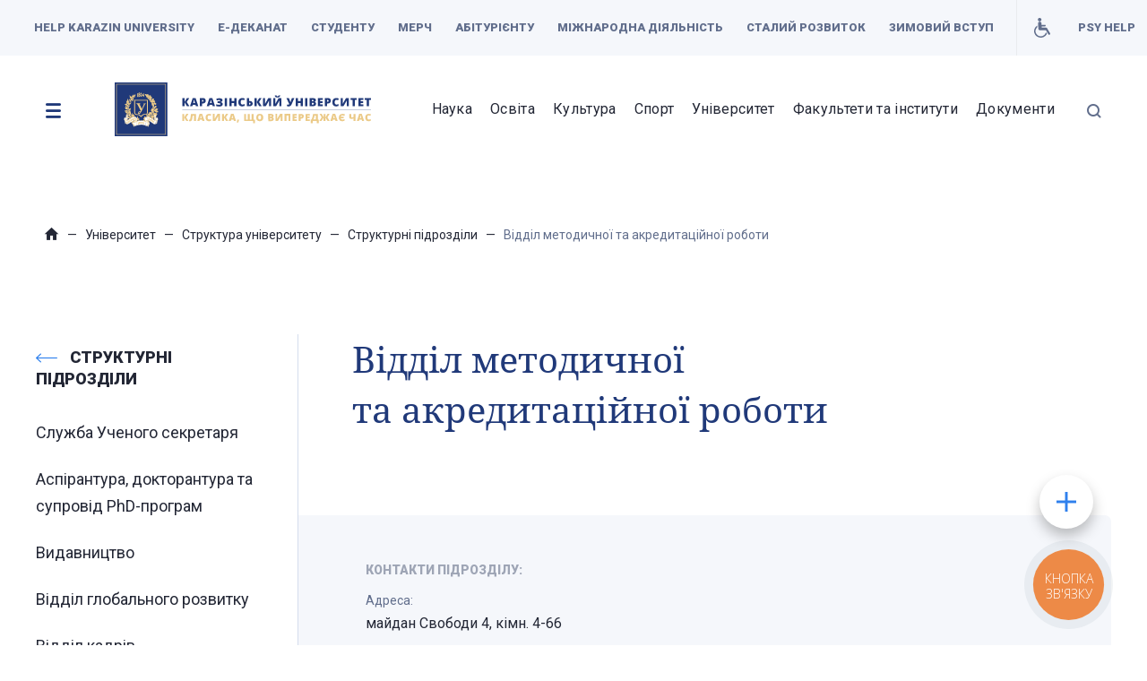

--- FILE ---
content_type: text/html; charset="utf-8"
request_url: https://karazin.ua/universitet/structure/strukturni-pidrozdily/viddil-metodychnoi-ta-akredytatsiinoi-roboty/
body_size: 21751
content:
<!DOCTYPE html>
    <html lang="uk-UA" itemscope itemtype="http://schema.org/WebPage" class="no-js">
    <head>
        <script type="text/javascript" src="//script.crazyegg.com/pages/scripts/0121/2876.js" async="async"></script>
        <meta charset="utf-8">
        <meta http-equiv="X-UA-Compatible" content="IE=edge">
        <!-- <meta name="viewport" content="width=1280, initial-scale=0"> -->
        <meta name="viewport" content="width=device-width, initial-scale=1.0">
        <link rel="stylesheet" href="https://use.typekit.net/hrl3tiz.css">
        <title>Відділ методичної та&nbsp;акредитаційної роботи | Каразінський університет</title>
                        <link rel="stylesheet" type="text/css" href="/inc/css/main-49.min.css">
        <link rel="shortcut icon" href="/favicon.ico" type="image/x-icon">
		<link rel="icon" href="/favicon.ico" type="image/x-icon">

            <meta property="og:title" content="Відділ методичної та&nbsp;акредитаційної роботи" />
        <meta property="og:ttl" content="2419200" />
            


        <link href="https://fonts.googleapis.com/css?family=Roboto:100,100i,300,300i,400,400i,500,500i,700,700i,900,900i&amp;display=swap&amp;subset=cyrillic-ext" rel="stylesheet">
        <meta name="facebook-domain-verification" content="xcl6qqtrtypy24nkbr8gsjti9bsriv" />

        <link rel="alternate" hreflang="uk" href="https://karazin.ua/universitet/structure/strukturni-pidrozdily/viddil-metodychnoi-ta-akredytatsiinoi-roboty/" />
                    <!-- Global site tag (gtag.js) - Google Analytics -->
            <script async src="https://www.googletagmanager.com/gtag/js?id=UA-20800422-9"></script>
            <script>
                window.dataLayer = window.dataLayer || [];
                function gtag(){dataLayer.push(arguments);}
                gtag('js', new Date());
                gtag('config', 'UA-20800422-9');
            </script>
            </head>
    <body class=" uk-ua-locale loading">
        
        <div class="page-preloader">
            <!-- <svg xmlns="http://www.w3.org/2000/svg" xmlns:xlink="http://www.w3.org/1999/xlink" style="margin: auto; background: transparent; display: block; shape-rendering: auto;" width="157px" height="157px" viewBox="0 0 100 100" preserveAspectRatio="xMidYMid">
                <circle cx="50" cy="50" r="29" stroke-width="6" stroke="#203979" stroke-dasharray="45.553093477052 45.553093477052" fill="none" stroke-linecap="round" transform="rotate(10.9653 50 50)">
                    <animatetransform attributeName="transform" type="rotate" dur="2.3255813953488373s" repeatCount="indefinite" keyTimes="0;1" values="0 50 50;360 50 50"></animatetransform>
                </circle>
                <circle cx="50" cy="50" r="22" stroke-width="6" stroke="#ebca88" stroke-dasharray="34.55751918948772 34.55751918948772" stroke-dashoffset="34.55751918948772" fill="none" stroke-linecap="round" transform="rotate(-10.9653 50 50)">
                    <animatetransform attributeName="transform" type="rotate" dur="2.3255813953488373s" repeatCount="indefinite" keyTimes="0;1" values="0 50 50;-360 50 50"></animatetransform>
                </circle>
            </svg> -->
            <img src="/inc/assets/images/preloader1.gif" loading="lazy">
        </div>
        <div class="js-hidden-height" style="position: absolute; height: 100vh; visibility: hidden !important; opacity: 0 !important"></div>
        <!--button(type="button" role="button").burger-btn.burger-btn--close-->
        <button class="blue-menu burger-btn--close" type="button" role="button"></button>
        <div class="mobile-nav">
            <div class="mobile-nav__wrapper">
                <div class="mobile-nav__body">
                                            <nav class="mobile-nav__navigation" role="navigation">
                                                        <div class="mobile-nav__navigation-right">
                                <div>
                                    <ul>
                                        <li>
                                            <a class=""  href="/fakulteti-ta-instituti/">Факультети та інститути</a>
                                                                                            <ul>
                                                                                                            <li><a class=""  href="/fakulteti-ta-instituti/biologichnii/">Біологічний</a></li>
                                                                                                            <li><a class=""  href="/fakulteti-ta-instituti/geologiyi-geografiyi-rekreatciyi-i-turizmu/">Геології, географії, рекреації і туризму</a></li>
                                                                                                            <li><a class=""  href="/fakulteti-ta-instituti/ekonomichnii/">Економічний</a></li>
                                                                                                            <li><a class=""  href="/fakulteti-ta-instituti/inozemnikh-mov/">Іноземних мов</a></li>
                                                                                                            <li><a class=""  href="/fakulteti-ta-instituti/istorichnii-fakultet/">Історичний факультет</a></li>
                                                                                                            <li><a class=""  href="/fakulteti-ta-instituti/matematiki-i-informatiki/">Математики і інформатики</a></li>
                                                                                                            <li><a class=""  href="/fakulteti-ta-instituti/medichnii/">Медичний</a></li>
                                                                                                            <li><a class=""  href="/fakulteti-ta-instituti/ii-medychnyi-fakultet/">ІІ медичний факультет</a></li>
                                                                                                            <li><a class=""  href="/fakulteti-ta-instituti/psikhologiyi/">Психології</a></li>
                                                                                                            <li><a class=""  href="/fakulteti-ta-instituti/radiofiziki-biomedichnoyi-elektroniki-ta-komp-iuternikh-sist/">Радіофізики, біомедичної електроніки та комп&rsquo;ютерних систем</a></li>
                                                                                                            <li><a class=""  href="/fakulteti-ta-instituti/fizichnii/">Фізичний</a></li>
                                                                                                            <li><a class=""  href="/fakulteti-ta-instituti/filologichnii/">Філологічний</a></li>
                                                                                                            <li><a class=""  href="/fakulteti-ta-instituti/iuridichnii/">Юридичний</a></li>
                                                                                                            <li><a class=""  href="/fakulteti-ta-instituti/bakhmutskyi-navchalno-naukovyi-profesiino-pedahohichnyi-inst/">Бахмутський навчально-науковий професійно-педагогічний інститут</a></li>
                                                                                                            <li><a class=""  href="/fakulteti-ta-instituti/institut-pisliadiplomnoyi-osviti-ta-zaochnogo-distantciinogo/">Інститут безперервної освіти</a></li>
                                                                                                            <li><a class=""  href="/fakulteti-ta-instituti/akademiia-vchytelstva/">Навчально-науковий інститут &laquo;Академія вчительства&raquo;</a></li>
                                                                                                            <li><a class=""  href="/fakulteti-ta-instituti/navchalno-naukovyi-instytut-laquo-instytut-derzhavnoho-upra/">Навчально-науковий інститут «Інститут державного управління»</a></li>
                                                                                                            <li><a class=""  href="/fakulteti-ta-instituti/karazinska-shkola-biznesu/">Навчально-науковий інститут &laquo;Каразінська школа бізнесу&raquo;</a></li>
                                                                                                            <li><a class=""  href="/fakulteti-ta-instituti/navchalno-naukovii-institut-karazinskii-bankivskii-institut/">Навчально-науковий інститут &laquo;Каразінський банківський інститут&raquo;</a></li>
                                                                                                            <li><a class=""  href="/fakulteti-ta-instituti/mizhnarodnikh-ekonomichnikh-vidnosin-ta-turistichnogo-biznes/">Навчально-науковий інститут &laquo;Каразінський інститут міжнародних відносин та туристичного бізнесу&raquo;</a></li>
                                                                                                            <li><a class=""  href="/fakulteti-ta-instituti/navchalno-naukovyi-instytut-laquo-ukrainska-inzhenerno-peda/">Навчально-науковий інститут &laquo;Українська інженерно-педагогічна академія&raquo;</a></li>
                                                                                                            <li><a class=""  href="/fakulteti-ta-instituti/navchalno-naukovii-institut-fiziko-tekhnichnii-fakultet/">Навчально-науковий інститут &laquo;Фізико-технічний факультет&raquo;</a></li>
                                                                                                            <li><a class=""  href="/fakulteti-ta-instituti/navchalno-naukovyi-instytut-ekolohii-zelenoi-enerhetyky-ta/">Навчально-науковий інститут екології, зеленої енергетики та сталого розвитку</a></li>
                                                                                                            <li><a class=""  href="/fakulteti-ta-instituti/komp-iuternikh-nauk/">Навчально-науковий інститут комп&rsquo;ютерних наук та&nbsp;штучного інтелекту</a></li>
                                                                                                            <li><a class=""  href="/fakulteti-ta-instituti/navchalno-naukovii-institut-mizhnarodnoyi-osviti/">Навчально-науковий інститут міжнародної освіти</a></li>
                                                                                                            <li><a class=""  href="/fakulteti-ta-instituti/sotciologichnii/">Навчально-науковий інститут соціології та медіакомунікацій</a></li>
                                                                                                            <li><a class=""  href="/fakulteti-ta-instituti/khimichnii/">Навчально-науковий інститут хімії</a></li>
                                                                                                            <li><a class=""  href="/fakulteti-ta-instituti/filosofskii/">Навчально-науковий інститут філософії, культурології, політології</a></li>
                                                                                                    </ul>
                                                                                    </li>
                                    </ul>
                                </div>
                            </div>

                            <div>
                                                                    <div class="mobile-nav__navigation-left">
                                                                                    <ul>
                                                                                                    <li><a class=""  href="/news/">Новини</a></li>
                                                                                                    <li><a class=""  href="/announces/">Анонси</a></li>
                                                                                                    <li><a class=""  href="/conferences/">Конференції</a></li>
                                                                                                    <li><a class=""  href="/media/">Медіа</a></li>
                                                                                                    <li><a class=""  href="/documents/">Документи</a></li>
                                                                                            </ul>
                                                                            </div>
                                                                
                                <div class="mobile-nav__navigation-left-row">
                                                                            <div>
                                            <ul>
                                                <li>
                                                    <a class=""  href="/nauka/">Наука</a>
                                                                                                            <ul>
                                                                                                                            <li><a class=""  href="/nauka/naukovo-doslidna-robota/">Науково-дослідна робота</a></li>
                                                                                                                            <li><a class=""  href="/nauka/aspirantura-ta-doktorantura/">Аспірантура та докторантура</a></li>
                                                                                                                            <li><a class=""  href="/nauka/scientific-collaboration/">Наукова співпраця</a></li>
                                                                                                                            <li><a class=""  href="/zakhysty-doktoriv-filosofii/">Захисти докторів філософії</a></li>
                                                                                                                            <li><a class=""  href="/nauka/fakhovi-vidannia/">Періодичні видання</a></li>
                                                                                                                            <li><a class=""  href="https://karazin.ua/osvita/bibliotechni-resursi/">Бібліотечні ресурси</a></li>
                                                                                                                            <li><a class=""  href="/nauka/equipment/">Центр колективного користування науковим обладнанням</a></li>
                                                                                                                    </ul>
                                                                                                    </li>
                                            </ul>
                                        </div>
                                                                            <div>
                                            <ul>
                                                <li>
                                                    <a class=""  href="/osvita/">Освіта</a>
                                                                                                            <ul>
                                                                                                                            <li><a class=""  href="https://online.karazin.ua:1443/">Електронний деканат</a></li>
                                                                                                                            <li><a class=""  href="https://karazin.ua/osvita/osvtn-programee/">Освітні програми</a></li>
                                                                                                                            <li><a class=""  href="/osvita/organizatciia-navchalnogo-protcesu/">Організація освітнього процесу</a></li>
                                                                                                                            <li><a class=""  href="/osvita/vstup/">Вступ</a></li>
                                                                                                                            <li><a class=""  href="/osvita/navchalno-metodichna-robota/">Навчально-методична робота</a></li>
                                                                                                                            <li><a class=""  href="/osvita/bibliotechni-resursi/">Бібліотечні ресурси</a></li>
                                                                                                                            <li><a class=""  href="/osvita/stipendialne-zabezpechennia/">Стипендіальне забезпечення</a></li>
                                                                                                                            <li><a class=""  href="/universitet/studmistechko/gurtozhitki/">Гуртожитки</a></li>
                                                                                                                            <li><a class=""  href="/universitet/studentske-samovriaduvannia/">Студентське самоврядування</a></li>
                                                                                                                            <li><a class=""  href="/universitet/zapobihannia-ta-protydiia-koruptsii/akademichna-dobrochesnist/">Академічна доброчесність</a></li>
                                                                                                                            <li><a class=""  href="/osvita/vibirkovi-distciplini/">Вибіркові дисципліни</a></li>
                                                                                                                            <li><a class=""  href="/osvita/pidgotovchi-kursi/">Підготовчі курси</a></li>
                                                                                                                            <li><a class=""  href="/osvita/movni-kursi/">Мовні курси</a></li>
                                                                                                                            <li><a class=""  href="https://karazin.ua/universitet/hostovi-onlain-lektsii-vid-svitovykh-ekspertiv-ta-kulturnykh/">Гостьові лекції</a></li>
                                                                                                                            <li><a class=""  href="/osvita/navchannia-na-bazi-kulturnoho-tsentru-gorod-u-m-miunkhen-f/">Освітній осередок у Німеччині</a></li>
                                                                                                                    </ul>
                                                                                                    </li>
                                            </ul>
                                        </div>
                                                                            <div>
                                            <ul>
                                                <li>
                                                    <a class=""  href="/kultura/">Культура</a>
                                                                                                            <ul>
                                                                                                                            <li><a class=""  href="/kultura/den-vidkritikh-dverei/">День відкритих дверей</a></li>
                                                                                                                            <li><a class=""  href="/kultura/posviata-u-studenti/">Посвята у студенти</a></li>
                                                                                                                            <li><a class=""  href="/kultura/alma-mater/">Alma mater</a></li>
                                                                                                                            <li><a class=""  href="/kultura/karazinskii-zimovii-bal/">Каразінський зимовий бал</a></li>
                                                                                                                            <li><a class=""  href="/kultura/vipusk/">Випуск</a></li>
                                                                                                                            <li><a class=""  href="/kultura/studentske-internet-radio-zir/">Студентське інтернет-радіо &laquo;Зір&raquo;</a></li>
                                                                                                                            <li><a class=""  href="/kultura/karazin-students-hall/">Karazin Students Hall</a></li>
                                                                                                                            <li><a class=""  href="/kultura/universytetskyi-orkestr/">Університетський оркестр</a></li>
                                                                                                                            <li><a class=""  href="/kultura/ctudentskii-khor/">Студентський хор</a></li>
                                                                                                                            <li><a class=""  href="/kultura/muzei-istoriyi-universitetu/">Музей історії університету</a></li>
                                                                                                                            <li><a class=""  href="/kultura/muzei-prirodi/">Музей природи</a></li>
                                                                                                                            <li><a class=""  href="/kultura/muzei-arkheologiyi/">Музей археології</a></li>
                                                                                                                            <li><a class=""  href="/kultura/landautcentr/">&laquo;ЛандауЦентр&raquo;</a></li>
                                                                                                                            <li><a class=""  href="/kultura/yermilovtcentr/">&laquo;ЄрміловЦентр&raquo;</a></li>
                                                                                                                            <li><a class=""  href="/kultura/khudozhnia-galereia-imeni-genrikha-semiradskogo/">Художня галерея імені Генріха Семирадського</a></li>
                                                                                                                    </ul>
                                                                                                    </li>
                                            </ul>
                                        </div>
                                                                            <div>
                                            <ul>
                                                <li>
                                                    <a class=""  href="/universitet/">Університет</a>
                                                                                                            <ul>
                                                                                                                            <li><a class=""  href="https://karazin.ua/universitet/">Університет</a></li>
                                                                                                                            <li><a class=""  href="/universitet/istoriia-universitetu/">Історія університету</a></li>
                                                                                                                            <li><a class=""  href="/universitet/stratehiia-rozvytku-universytetu/">Стратегія розвитку університету</a></li>
                                                                                                                            <li><a class=""  href="/universitet/simvolika/">Символіка</a></li>
                                                                                                                            <li><a class=""  href="/universitet/chomu-obiraiut-karazinskii/">Чому обирають Каразінський?</a></li>
                                                                                                                            <li><a class=""  href="https://karazin.ua/universitet/vakantni-posady/">Вакантні посади</a></li>
                                                                                                                            <li><a class=""  href="/universitet/zapobihannia-ta-protydiia-koruptsii/">Запобігання та протидія корупції</a></li>
                                                                                                                            <li><a class=""  href="/universitet/kerivnytstvo/">Керівництво</a></li>
                                                                                                                            <li><a class=""  href="/universitet/structure/">Структура університету</a></li>
                                                                                                                            <li><a class=""  href="/universitet/nagliadova-rada-universitetu/">Наглядова рада університету</a></li>
                                                                                                                            <li><a class=""  href="https://karazin.ua/universitet/umovy-dlia-navchannia-osib-z-osoblyvymy-potrebamy-1/">Умови для навчання осіб з інвалідністю</a></li>
                                                                                                                            <li><a class=""  href="/universitet/konferentciia-trudovogo-kolektivu/">Конференція трудового колективу</a></li>
                                                                                                                            <li><a class=""  href="/universitet/vchena-rada-universitetu/">Вчена рада університету</a></li>
                                                                                                                            <li><a class=""  href="/universitet/profspilkova-organizatciia-studentiv-aspirantiv-i-doktoranti/">Профспілкова організація студентів, аспірантів і докторантів</a></li>
                                                                                                                            <li><a class=""  href="/universitet/asotciatciia-vipusknikiv/">Асоціація випускників</a></li>
                                                                                                                            <li><a class=""  href="/universitet/studentske-samovriaduvannia/">Студентське самоврядування</a></li>
                                                                                                                            <li><a class=""  href="/universitet/structure/strukturni-pidrozdily/tsentr-zviazkiv-z-hromadskistiu/gazeta-karazinskyi-universytet/">Газета &laquo;Каразінський університет&raquo;</a></li>
                                                                                                                            <li><a class=""  href="/universitet/proekti/">Проєкти</a></li>
                                                                                                                            <li><a class=""  href="/universitet/partneri/">Партнери</a></li>
                                                                                                                    </ul>
                                                                                                    </li>
                                            </ul>
                                        </div>
                                                                            <div>
                                            <ul>
                                                <li>
                                                    <a class=""  href="https://karazin.ua/mizhnarodna-diialnist/">Міжнародна діяльність</a>
                                                                                                            <ul>
                                                                                                                            <li><a class=""  href="/mizhnarodna-diialnist/stratehiia-mizhnarodnoi-diialnosti/">Стратегія інтернаціоналізації</a></li>
                                                                                                                            <li><a class=""  href="/universitet/structure/strukturni-pidrozdily/upravlinnia-mizhnarodnykh-vidnosyn/">Управління міжнародних відносин</a></li>
                                                                                                                            <li><a class=""  href="/mizhnarodna-diialnist/mizhnarodni-proiekty/">Міжнародні проєкти</a></li>
                                                                                                                            <li><a class=""  href="/mizhnarodna-diialnist/akademichna-mobilnist/">Академічна мобільність</a></li>
                                                                                                                            <li><a class=""  href="/mizhnarodna-diialnist/partnerstvo-z-aliansom-laquo-avrora-raquo/">Партнерство з Альянсом &laquo;Аврора&raquo;</a></li>
                                                                                                                            <li><a class=""  href="/mizhnarodna-diialnist/tvinninh-z-universytetom-iorka/">Твінінг з Університетом Йорка</a></li>
                                                                                                                            <li><a class=""  href="/universitet/partneri/">Партнери</a></li>
                                                                                                                            <li><a class=""  href="https://karazin.ua/mizhnarodna-diialnist/podviini-diplomi/">Подвійні дипломи</a></li>
                                                                                                                            <li><a class=""  href="https://karazin.ua/mizhnarodna-diialnist/litni-shkoli-movni-kursi-ta-treningi/">Літні школи</a></li>
                                                                                                                    </ul>
                                                                                                    </li>
                                            </ul>
                                        </div>
                                                                            <div>
                                            <ul>
                                                <li>
                                                    <a class=""  href="https://karazin.ua/sport-u-karazinskomu/">Спорт</a>
                                                                                                            <ul>
                                                                                                                            <li><a class=""  href="/sport-u-karazinskomu/kafedra-fizychnoho-vykhovannia-i-sportu/">Кафедра фізичного виховання і спорту</a></li>
                                                                                                                            <li><a class=""  href="/sport-u-karazinskomu/sportyvnyi-bezlimit/">Спортивний безліміт</a></li>
                                                                                                                            <li><a class=""  href="/sport-u-karazinskomu/unikort/">Унікорт</a></li>
                                                                                                                            <li><a class=""  href="/sport-u-karazinskomu/unifekht/">Уніфехт</a></li>
                                                                                                                            <li><a class=""  href="/sport-u-karazinskomu/univergym/">UniverGym</a></li>
                                                                                                                            <li><a class=""  href="/sport-u-karazinskomu/sportyvnyi-talisman-universytetu/">Спортивний талісман університету</a></li>
                                                                                                                    </ul>
                                                                                                    </li>
                                            </ul>
                                        </div>
                                                                    </div>
                            </div>
                        </nav>
                                    </div>
            </div>
        </div>
        <div class="block-search">
            <form action="/search/" name="search">
                <label>
                    <input class="js_input-typed" type="text" id="search" name="s" value="" placeholder="Введіть назву документу, підрозділу, факультету">
                    <button class="block-search-btn icon-search" type="submit"></button>
                </label>
            </form>
        </div>
        <div class="body__shadow"></div>
        <div class="base">
            <!-- Header-->
            <header class="header header-inner js_header-scrolled">
                <div class="header__top">
                    <div class="header__top-wrapper"><a class="header__logo" href="/"><img src="/inc/assets/images/karazin-symbol.svg" alt="" loading="lazy"></a>
                                                    <nav class="header__navigation header__navigation-top" role="navigation">
                                <ul>
                                                                            <li class="">
                                            <a class=""  href="https://karazin.foundation">Help Karazin University</a>
                                                                                    </li>
                                                                            <li class="important-button">
                                            <a class=""  href="https://online.karazin.ua:1443/">Е-деканат</a>
                                                                                    </li>
                                                                            <li class="">
                                            <a class="js_navigation-top"  href="">Студенту</a>
                                                                                            <ul>
                                                                                                            <li><a class="" target='_blanc' href="https://next.privat24.ua/payments/form/%7B%22companyID%22:%22340621%22,%22form%22:%7B%22query%22:%22%22%7D%7D">Онлайн-оплата</a></li>
                                                                                                    </ul>
                                                                                    </li>
                                                                            <li class="">
                                            <a class="" target='_blanc' href="https://shop.karazin.ua/">Мерч</a>
                                                                                    </li>
                                                                            <li class="">
                                            <a class="js_navigation-top" target='_blanc' href="http://start.karazin.ua/">Абітурієнту</a>
                                                                                            <ul>
                                                                                                            <li><a class=""  href="/osvita/vstup/">Вступ</a></li>
                                                                                                            <li><a class=""  href="/osvita/vstup-dlia-abituriientiv-z-nbsp-tymchasovo-okupovanykh-teryt/">Вступ для абітурієнтів з ТОТ</a></li>
                                                                                                            <li><a class=""  href="http://start.karazin.ua/programs">Освітні програми</a></li>
                                                                                                            <li><a class=""  href="/fakulteti-ta-instituti/">Факультети та інститути</a></li>
                                                                                                            <li><a class=""  href="/osvita/pidgotovchi-kursi/">Підготовчі курси</a></li>
                                                                                                            <li><a class=""  href="/osvita/movni-kursi/">Мовні курси</a></li>
                                                                                                            <li><a class=""  href="/universitet/studmistechko/gurtozhitki/">Гуртожитки</a></li>
                                                                                                            <li><a class=""  href="https://karazin.ua/osvita/karazin-weekends-for-schoolstudents/">Karazin Weekends</a></li>
                                                                                                            <li><a class=""  href="https://karazin.ua/announces/laquo-vidkryi-dlia-sebe-karazinskyi-raquo-universytet-zap/">Відкрий для себе Каразінський</a></li>
                                                                                                            <li><a class=""  href=""></a></li>
                                                                                                    </ul>
                                                                                    </li>
                                                                            <li class="">
                                            <a class=""  href="https://karazin.ua/mizhnarodna-diialnist/">Міжнародна діяльність</a>
                                                                                    </li>
                                                                            <li class="">
                                            <a class=""  href="https://karazin.ua/universitet/tsili-staloho-rozvytku/">Сталий розвиток</a>
                                                                                    </li>
                                                                            <li class="">
                                            <a class=""  href="/universitet/zymovyi-vstup/">Зимовий вступ</a>
                                                                                    </li>
                                                                            <li class="header-invalid-button">
                                            <a class=""  href="/universitet/umovy-dlia-navchannia-osib-z-osoblyvymy-potrebamy-1/">Умови для навчання осіб з інвалідністю</a>
                                                                                    </li>
                                                                            <li class="">
                                            <a class=""  href="/universitet/structure/strukturni-pidrozdily/upravlinnia-sotsialnykh-osvitnikh-initsiatyv-ta-rozvytku-spi/psykholohichna-pidtrymka-studentiv-karazinskoho/">PSY HELP</a>
                                                                                    </li>
                                                                    </ul>
                            </nav>
                                                <div class="header__info">
                            <div class="header__info-wrapper">
                                                                
                                                            </div>
                        </div>
                        <button class="burger-btn" type="button" role="button"></button>
                        <button class="search-btn" type="button" role="button"></button>
                    </div>
                </div>
                <div class="header__bottom">
                    <div class="header__bottom-wrapper">
                        <button class="burger-btn" type="button" role="button"></button>
                                                    <nav class="header__navigation header__navigation-bottom" role="navigation">
                                <a class="header__logo-bottom logo-uk" href="/"></a>
                                <ul class="header__navigation-bottom-row">
                                                                            <li>
                                                                                            <ul class="header__navigation-bottom-block">
                                                                                                            <li>
                                                            <div class="header__navigation-bottom-item">
                                                                <a class="j-click "  href="/nauka/">Наука</a>
                                                            </div>
                                                                                                                            <div class="header__navigation-bottom-menu">
                                                                    <ul>
                                                                                                                                                    <li>
                                                                                                                                                                    <ul>
                                                                                                                                                                                    <li>
                                                                                                <a class=""  href="/nauka/naukovo-doslidna-robota/">Науково-дослідна робота</a>
                                                                                                                                                                                                    <ul class="header__navigation-bottom-menu-inner">
                                                                                                                                                                                                                                                                                                                                <li>
                                                                                                                <a class=""  href="/news/cat-nauka/">Новини Науки</a>
                                                                                                            </li>
                                                                                                                                                                                                                                                                                                                        </ul>
                                                                                                                                                                                            </li>
                                                                                                                                                                            </ul>
                                                                                                                                                            </li>
                                                                                                                                                    <li>
                                                                                                                                                                    <ul>
                                                                                                                                                                                    <li>
                                                                                                <a class=""  href="/nauka/aspirantura-ta-doktorantura/">Аспірантура та докторантура</a>
                                                                                                                                                                                            </li>
                                                                                                                                                                                    <li>
                                                                                                <a class=""  href="/nauka/scientific-collaboration/">Наукова співпраця</a>
                                                                                                                                                                                            </li>
                                                                                                                                                                            </ul>
                                                                                                                                                            </li>
                                                                                                                                                    <li>
                                                                                                                                                                    <ul>
                                                                                                                                                                                    <li>
                                                                                                <a class=""  href="/zakhysty-doktoriv-filosofii/">Захисти докторів філософії</a>
                                                                                                                                                                                            </li>
                                                                                                                                                                                    <li>
                                                                                                <a class=""  href="/nauka/fakhovi-vidannia/">Періодичні видання</a>
                                                                                                                                                                                            </li>
                                                                                                                                                                            </ul>
                                                                                                                                                            </li>
                                                                                                                                                    <li>
                                                                                                                                                                    <ul>
                                                                                                                                                                                    <li>
                                                                                                <a class=""  href="/osvita/bibliotechni-resursi/">Бібліотечні ресурси</a>
                                                                                                                                                                                            </li>
                                                                                                                                                                                    <li>
                                                                                                <a class=""  href="/nauka/equipment/">Центр колективного користування науковим обладнанням</a>
                                                                                                                                                                                            </li>
                                                                                                                                                                            </ul>
                                                                                                                                                            </li>
                                                                                                                                            </ul>
                                                                    <button class="nav-close" type="button" role="button"></button>
                                                                </div>
                                                                                                                    </li>
                                                                                                            <li>
                                                            <div class="header__navigation-bottom-item">
                                                                <a class="j-click "  href="/osvita/">Освіта</a>
                                                            </div>
                                                                                                                            <div class="header__navigation-bottom-menu">
                                                                    <ul>
                                                                                                                                                    <li>
                                                                                                                                                                    <ul>
                                                                                                                                                                                    <li>
                                                                                                <a class=""  href="https://online.karazin.ua:1443/">Електронний деканат</a>
                                                                                                                                                                                            </li>
                                                                                                                                                                                    <li>
                                                                                                <a class=""  href="https://karazin.ua/osvita/osvtn-programee/">Освітні програми</a>
                                                                                                                                                                                                    <ul class="header__navigation-bottom-menu-inner">
                                                                                                                                                                                                                                                                                                                                <li>
                                                                                                                <a class=""  href="https://karazin.ua/osvita/osvtn-programee/backallavrat/">Бакалаврат</a>
                                                                                                            </li>
                                                                                                                                                                                                                                                                                                                                                                                                                                            <li>
                                                                                                                <a class=""  href="https://karazin.ua/osvita/osvtn-programee/magstratoora/">Магістратура</a>
                                                                                                            </li>
                                                                                                                                                                                                                                                                                                                                                                                                                                            <li>
                                                                                                                <a class=""  href="https://karazin.ua/osvita/osvtn-programee/aspirantura/">Аспірантура</a>
                                                                                                            </li>
                                                                                                                                                                                                                                                                                                                        </ul>
                                                                                                                                                                                            </li>
                                                                                                                                                                            </ul>
                                                                                                                                                            </li>
                                                                                                                                                    <li>
                                                                                                                                                                    <ul>
                                                                                                                                                                                    <li>
                                                                                                <a class=""  href="/osvita/organizatciia-navchalnogo-protcesu/">Організація освітнього процесу</a>
                                                                                                                                                                                                    <ul class="header__navigation-bottom-menu-inner">
                                                                                                                                                                                                                                                                                                                                <li>
                                                                                                                <a class=""  href="https://moodle.karazin.ua/login/index.php">Університетський Мудл</a>
                                                                                                            </li>
                                                                                                                                                                                                                                                                                                                                                                                                                                            <li>
                                                                                                                <a class=""  href="https://sites.google.com/karazin.ua/dist-karazin-ua/">Центр підтримки цифрового навчання</a>
                                                                                                            </li>
                                                                                                                                                                                                                                                                                                                                                                                                                                            <li>
                                                                                                                <a class=""  href="/osvita/organizatciia-navchalnogo-protcesu/akademichna-vidpustka/">Академічна відпустка</a>
                                                                                                            </li>
                                                                                                                                                                                                                                                                                                                                                                                                                                            <li>
                                                                                                                <a class=""  href="/osvita/organizatciia-navchalnogo-protcesu/perevedennia/">Переведення</a>
                                                                                                            </li>
                                                                                                                                                                                                                                                                                                                                                                                                                                            <li>
                                                                                                                <a class=""  href="/osvita/organizatciia-navchalnogo-protcesu/vidrakhuvannia/">Відрахування</a>
                                                                                                            </li>
                                                                                                                                                                                                                                                                                                                                                                                                                                            <li>
                                                                                                                <a class=""  href="/osvita/organizatciia-navchalnogo-protcesu/ponovlennia-navchannia/">Поновлення навчання</a>
                                                                                                            </li>
                                                                                                                                                                                                                                                                                                                        </ul>
                                                                                                                                                                                            </li>
                                                                                                                                                                            </ul>
                                                                                                                                                            </li>
                                                                                                                                                    <li>
                                                                                                                                                                    <ul>
                                                                                                                                                                                    <li>
                                                                                                <a class=""  href="/osvita/vstup/">Вступ</a>
                                                                                                                                                                                            </li>
                                                                                                                                                                                    <li>
                                                                                                <a class=""  href="/osvita/navchalno-metodichna-robota/">Навчально-методична робота</a>
                                                                                                                                                                                            </li>
                                                                                                                                                                                    <li>
                                                                                                <a class=""  href="/osvita/bibliotechni-resursi/">Бібліотечні ресурси</a>
                                                                                                                                                                                            </li>
                                                                                                                                                                                    <li>
                                                                                                <a class=""  href="/osvita/stipendialne-zabezpechennia/">Стипендіальне забезпечення</a>
                                                                                                                                                                                            </li>
                                                                                                                                                                                    <li>
                                                                                                <a class=""  href="/universitet/studmistechko/gurtozhitki/">Гуртожитки</a>
                                                                                                                                                                                            </li>
                                                                                                                                                                                    <li>
                                                                                                <a class=""  href="/universitet/zapobihannia-ta-protydiia-koruptsii/akademichna-dobrochesnist/">Академічна доброчесність</a>
                                                                                                                                                                                            </li>
                                                                                                                                                                            </ul>
                                                                                                                                                            </li>
                                                                                                                                                    <li>
                                                                                                                                                                    <ul>
                                                                                                                                                                                    <li>
                                                                                                <a class=""  href="/osvita/vibirkovi-distciplini/">Вибіркові дисципліни</a>
                                                                                                                                                                                            </li>
                                                                                                                                                                                    <li>
                                                                                                <a class=""  href="/osvita/pidgotovchi-kursi/">Підготовчі курси</a>
                                                                                                                                                                                            </li>
                                                                                                                                                                                    <li>
                                                                                                <a class=""  href="/osvita/movni-kursi/">Мовні курси</a>
                                                                                                                                                                                            </li>
                                                                                                                                                                                    <li>
                                                                                                <a class=""  href="https://karazin.ua/universitet/hostovi-onlain-lektsii-vid-svitovykh-ekspertiv-ta-kulturnykh/">Гостьові лекції</a>
                                                                                                                                                                                            </li>
                                                                                                                                                                                    <li>
                                                                                                <a class=""  href="/osvita/navchannia-na-bazi-kulturnoho-tsentru-gorod-u-m-miunkhen-f/">Освітній осередок у Німеччині</a>
                                                                                                                                                                                            </li>
                                                                                                                                                                            </ul>
                                                                                                                                                            </li>
                                                                                                                                            </ul>
                                                                    <button class="nav-close" type="button" role="button"></button>
                                                                </div>
                                                                                                                    </li>
                                                                                                            <li>
                                                            <div class="header__navigation-bottom-item">
                                                                <a class="j-click "  href="/kultura/">Культура</a>
                                                            </div>
                                                                                                                            <div class="header__navigation-bottom-menu">
                                                                    <ul>
                                                                                                                                                    <li>
                                                                                                                                                                    <ul>
                                                                                                                                                                                    <li>
                                                                                                <a class=""  href="/kultura/den-vidkritikh-dverei/">День відкритих дверей</a>
                                                                                                                                                                                            </li>
                                                                                                                                                                                    <li>
                                                                                                <a class=""  href="/kultura/posviata-u-studenti/">Посвята у студенти</a>
                                                                                                                                                                                            </li>
                                                                                                                                                                                    <li>
                                                                                                <a class=""  href="/kultura/alma-mater/">Alma mater</a>
                                                                                                                                                                                            </li>
                                                                                                                                                                                    <li>
                                                                                                <a class=""  href="/kultura/karazinskii-zimovii-bal/">Каразінський зимовий бал</a>
                                                                                                                                                                                            </li>
                                                                                                                                                                                    <li>
                                                                                                <a class=""  href="/kultura/vipusk/">Випуск</a>
                                                                                                                                                                                            </li>
                                                                                                                                                                            </ul>
                                                                                                                                                            </li>
                                                                                                                                                    <li>
                                                                                                                                                                    <ul>
                                                                                                                                                                                    <li>
                                                                                                <a class=""  href="/kultura/studentske-internet-radio-zir/">Студентське інтернет-радіо &laquo;Зір&raquo;</a>
                                                                                                                                                                                            </li>
                                                                                                                                                                                    <li>
                                                                                                <a class=""  href="/kultura/karazin-students-hall/">Karazin Students Hall</a>
                                                                                                                                                                                            </li>
                                                                                                                                                                                    <li>
                                                                                                <a class=""  href="/kultura/universytetskyi-orkestr/">Університетський оркестр</a>
                                                                                                                                                                                            </li>
                                                                                                                                                                                    <li>
                                                                                                <a class=""  href="/kultura/ctudentskii-khor/">Студентський хор</a>
                                                                                                                                                                                            </li>
                                                                                                                                                                            </ul>
                                                                                                                                                            </li>
                                                                                                                                                    <li>
                                                                                                                                                                    <ul>
                                                                                                                                                                                    <li>
                                                                                                <a class=""  href="/kultura/muzei-istoriyi-universitetu/">Музей історії університету</a>
                                                                                                                                                                                            </li>
                                                                                                                                                                                    <li>
                                                                                                <a class=""  href="/kultura/muzei-prirodi/">Музей природи</a>
                                                                                                                                                                                            </li>
                                                                                                                                                                                    <li>
                                                                                                <a class=""  href="/kultura/muzei-arkheologiyi/">Музей археології</a>
                                                                                                                                                                                            </li>
                                                                                                                                                                            </ul>
                                                                                                                                                            </li>
                                                                                                                                                    <li>
                                                                                                                                                                    <ul>
                                                                                                                                                                                    <li>
                                                                                                <a class=""  href="/kultura/landautcentr/">&laquo;ЛандауЦентр&raquo;</a>
                                                                                                                                                                                            </li>
                                                                                                                                                                                    <li>
                                                                                                <a class=""  href="/kultura/yermilovtcentr/">&laquo;ЄрміловЦентр&raquo;</a>
                                                                                                                                                                                            </li>
                                                                                                                                                                                    <li>
                                                                                                <a class=""  href="/kultura/khudozhnia-galereia-imeni-genrikha-semiradskogo/">Художня галерея імені Генріха Семирадського</a>
                                                                                                                                                                                            </li>
                                                                                                                                                                            </ul>
                                                                                                                                                            </li>
                                                                                                                                            </ul>
                                                                    <button class="nav-close" type="button" role="button"></button>
                                                                </div>
                                                                                                                    </li>
                                                                                                            <li>
                                                            <div class="header__navigation-bottom-item">
                                                                <a class="j-click !!!"  href="/sport-u-karazinskomu/">Спорт</a>
                                                            </div>
                                                                                                                            <div class="header__navigation-bottom-menu">
                                                                    <ul>
                                                                                                                                                    <li>
                                                                                                                                                                    <ul>
                                                                                                                                                                                    <li>
                                                                                                <a class=""  href="/sport-u-karazinskomu/kafedra-fizychnoho-vykhovannia-i-sportu/">Кафедра фізичного виховання і спорту</a>
                                                                                                                                                                                            </li>
                                                                                                                                                                                    <li>
                                                                                                <a class=""  href="/sport-u-karazinskomu/sportyvnyi-bezlimit/">Спортивний безліміт</a>
                                                                                                                                                                                            </li>
                                                                                                                                                                            </ul>
                                                                                                                                                            </li>
                                                                                                                                                    <li>
                                                                                                                                                                    <ul>
                                                                                                                                                                                    <li>
                                                                                                <a class=""  href="/sport-u-karazinskomu/unikort/">Унікорт</a>
                                                                                                                                                                                            </li>
                                                                                                                                                                                    <li>
                                                                                                <a class=""  href="/sport-u-karazinskomu/unifekht/">Уніфехт</a>
                                                                                                                                                                                            </li>
                                                                                                                                                                            </ul>
                                                                                                                                                            </li>
                                                                                                                                                    <li>
                                                                                                                                                                    <ul>
                                                                                                                                                                                    <li>
                                                                                                <a class=""  href="/sport-u-karazinskomu/univergym/">UniverGym</a>
                                                                                                                                                                                            </li>
                                                                                                                                                                                    <li>
                                                                                                <a class=""  href="/sport-u-karazinskomu/sportyvnyi-talisman-universytetu/">Спортивний талісман університету</a>
                                                                                                                                                                                            </li>
                                                                                                                                                                            </ul>
                                                                                                                                                            </li>
                                                                                                                                            </ul>
                                                                    <button class="nav-close" type="button" role="button"></button>
                                                                </div>
                                                                                                                    </li>
                                                                                                            <li>
                                                            <div class="header__navigation-bottom-item">
                                                                <a class="j-click "  href="/universitet/">Університет</a>
                                                            </div>
                                                                                                                            <div class="header__navigation-bottom-menu">
                                                                    <ul>
                                                                                                                                                    <li>
                                                                                                                                                                    <ul>
                                                                                                                                                                                    <li>
                                                                                                <a class=""  href="/universitet/">Університет</a>
                                                                                                                                                                                            </li>
                                                                                                                                                                                    <li>
                                                                                                <a class=""  href="/universitet/istoriia-universitetu/">Історія університету</a>
                                                                                                                                                                                            </li>
                                                                                                                                                                                    <li>
                                                                                                <a class=""  href="/universitet/stratehiia-rozvytku-universytetu/">Стратегія розвитку університету</a>
                                                                                                                                                                                            </li>
                                                                                                                                                                                    <li>
                                                                                                <a class=""  href="/universitet/simvolika/">Символіка</a>
                                                                                                                                                                                            </li>
                                                                                                                                                                                    <li>
                                                                                                <a class=""  href="/universitet/chomu-obiraiut-karazinskii/">Чому обирають Каразінський?</a>
                                                                                                                                                                                                    <ul class="header__navigation-bottom-menu-inner">
                                                                                                                                                                                                                                                                                                                                <li>
                                                                                                                <a class=""  href="/universitet/chomu-obiraiut-karazinskii/universitet-u-reitingakh/">Університет у рейтингах</a>
                                                                                                            </li>
                                                                                                                                                                                                                                                                                                                        </ul>
                                                                                                                                                                                            </li>
                                                                                                                                                                                    <li>
                                                                                                <a class=""  href="https://karazin.ua/universitet/vakantni-posady/">Вакантні посади</a>
                                                                                                                                                                                            </li>
                                                                                                                                                                                    <li>
                                                                                                <a class=""  href="/universitet/zapobihannia-ta-protydiia-koruptsii/">Запобігання та протидія корупції</a>
                                                                                                                                                                                            </li>
                                                                                                                                                                            </ul>
                                                                                                                                                            </li>
                                                                                                                                                    <li>
                                                                                                                                                                    <ul>
                                                                                                                                                                                    <li>
                                                                                                <a class=""  href="/universitet/kerivnytstvo/">Керівництво</a>
                                                                                                                                                                                            </li>
                                                                                                                                                                                    <li>
                                                                                                <a class=""  href="/universitet/structure/">Структура університету</a>
                                                                                                                                                                                            </li>
                                                                                                                                                                                    <li>
                                                                                                <a class=""  href="/universitet/umovy-dlia-navchannia-osib-z-osoblyvymy-potrebamy-1/">Умови для навчання осіб з інвалідністю</a>
                                                                                                                                                                                            </li>
                                                                                                                                                                                    <li>
                                                                                                <a class=""  href="/universitet/nagliadova-rada-universitetu/">Наглядова рада університету</a>
                                                                                                                                                                                            </li>
                                                                                                                                                                                    <li>
                                                                                                <a class=""  href="/universitet/konferentciia-trudovogo-kolektivu/">Конференція трудового колективу</a>
                                                                                                                                                                                            </li>
                                                                                                                                                                                    <li>
                                                                                                <a class=""  href="/universitet/vchena-rada-universitetu/">Вчена рада університету</a>
                                                                                                                                                                                            </li>
                                                                                                                                                                                    <li>
                                                                                                <a class=""  href="/korisna-informatciia/profspilka/">Профспілка</a>
                                                                                                                                                                                            </li>
                                                                                                                                                                                    <li>
                                                                                                <a class=""  href="/universitet/profspilkova-organizatciia-studentiv-aspirantiv-i-doktoranti/">Профспілкова організація студентів, аспірантів і докторантів</a>
                                                                                                                                                                                            </li>
                                                                                                                                                                                    <li>
                                                                                                <a class=""  href="/universitet/asotciatciia-vipusknikiv/">Асоціація випускників</a>
                                                                                                                                                                                            </li>
                                                                                                                                                                            </ul>
                                                                                                                                                            </li>
                                                                                                                                                    <li>
                                                                                                                                                                    <ul>
                                                                                                                                                                                    <li>
                                                                                                <a class=""  href="/universitet/studentske-samovriaduvannia/">Студентське самоврядування</a>
                                                                                                                                                                                                    <ul class="header__navigation-bottom-menu-inner">
                                                                                                                                                                                                                                                                                                                                <li>
                                                                                                                <a class=""  href="/universitet/studentske-samovriaduvannia/studentska-rada/">Студентська рада</a>
                                                                                                            </li>
                                                                                                                                                                                                                                                                                                                                                                                                                                            <li>
                                                                                                                <a class=""  href="/universitet/studentske-samovriaduvannia/rada-inozemnykh-studentiv/">Рада іноземних студентів</a>
                                                                                                            </li>
                                                                                                                                                                                                                                                                                                                                                                                                                                            <li>
                                                                                                                <a class=""  href="/universitet/studentske-samovriaduvannia/studentske-naukove-tovaristvo/">Студентське наукове товариство</a>
                                                                                                            </li>
                                                                                                                                                                                                                                                                                                                        </ul>
                                                                                                                                                                                            </li>
                                                                                                                                                                            </ul>
                                                                                                                                                            </li>
                                                                                                                                                    <li>
                                                                                                                                                                    <ul>
                                                                                                                                                                                    <li>
                                                                                                <a class=""  href="/universitet/structure/strukturni-pidrozdily/tsentr-zviazkiv-z-hromadskistiu/gazeta-karazinskyi-universytet/">Газета &laquo;Каразінський університет&raquo;</a>
                                                                                                                                                                                            </li>
                                                                                                                                                                                    <li>
                                                                                                <a class=""  href="/universitet/proekti/">Проєкти</a>
                                                                                                                                                                                                    <ul class="header__navigation-bottom-menu-inner">
                                                                                                                                                                                                                                                                                                                                <li>
                                                                                                                <a class=""  href="https://karazin.ua/universitet/proekti/studentske-internet-radio/">Студентське інтернет-радіо</a>
                                                                                                            </li>
                                                                                                                                                                                                                                                                                                                                                                                                                                            <li>
                                                                                                                <a class=""  href="/universitet/proekti/proekti-karazinska-shkola-liderstva/">Каразінська школа лідерства</a>
                                                                                                            </li>
                                                                                                                                                                                                                                                                                                                        </ul>
                                                                                                                                                                                            </li>
                                                                                                                                                                                    <li>
                                                                                                <a class=""  href="/universitet/partneri/">Партнери</a>
                                                                                                                                                                                            </li>
                                                                                                                                                                            </ul>
                                                                                                                                                            </li>
                                                                                                                                            </ul>
                                                                    <button class="nav-close" type="button" role="button"></button>
                                                                </div>
                                                                                                                    </li>
                                                                                                    </ul>
                                                                                    </li>
                                                                            <li>
                                                                                            <ul class="header__navigation-bottom-block">
                                                                                                            <li>
                                                            <div class="header__navigation-bottom-item">
                                                                <a class="j-click "  href="/fakulteti-ta-instituti/">Факультети та інститути</a>
                                                            </div>
                                                                                                                            <div class="header__navigation-bottom-menu">
                                                                    <ul>
                                                                                                                                                    <li>
                                                                                                                                                                    <ul>
                                                                                                                                                                                    <li>
                                                                                                <a class=""  href="/fakulteti-ta-instituti/biologichnii/">Біологічний</a>
                                                                                                                                                                                            </li>
                                                                                                                                                                                    <li>
                                                                                                <a class=""  href="/fakulteti-ta-instituti/geologiyi-geografiyi-rekreatciyi-i-turizmu/">Геології, географії, рекреації і туризму</a>
                                                                                                                                                                                            </li>
                                                                                                                                                                                    <li>
                                                                                                <a class=""  href="/fakulteti-ta-instituti/ekonomichnii/">Економічний</a>
                                                                                                                                                                                            </li>
                                                                                                                                                                                    <li>
                                                                                                <a class=""  href="/fakulteti-ta-instituti/inozemnikh-mov/">Іноземних мов</a>
                                                                                                                                                                                            </li>
                                                                                                                                                                                    <li>
                                                                                                <a class=""  href="/fakulteti-ta-instituti/istorichnii-fakultet/">Історичний факультет</a>
                                                                                                                                                                                            </li>
                                                                                                                                                                                    <li>
                                                                                                <a class=""  href="/fakulteti-ta-instituti/matematiki-i-informatiki/">Математики і інформатики</a>
                                                                                                                                                                                            </li>
                                                                                                                                                                                    <li>
                                                                                                <a class=""  href="/fakulteti-ta-instituti/medichnii/">Медичний</a>
                                                                                                                                                                                            </li>
                                                                                                                                                                                    <li>
                                                                                                <a class=""  href="/fakulteti-ta-instituti/ii-medychnyi-fakultet/">ІІ медичний факультет</a>
                                                                                                                                                                                            </li>
                                                                                                                                                                                    <li>
                                                                                                <a class=""  href="/fakulteti-ta-instituti/psikhologiyi/">Психології</a>
                                                                                                                                                                                            </li>
                                                                                                                                                                            </ul>
                                                                                                                                                            </li>
                                                                                                                                                    <li>
                                                                                                                                                                    <ul>
                                                                                                                                                                                    <li>
                                                                                                <a class=""  href="/fakulteti-ta-instituti/radiofiziki-biomedichnoyi-elektroniki-ta-komp-iuternikh-sist/">Радіофізики, біомедичної електроніки та комп&rsquo;ютерних систем</a>
                                                                                                                                                                                            </li>
                                                                                                                                                                                    <li>
                                                                                                <a class=""  href="/fakulteti-ta-instituti/fizichnii/">Фізичний</a>
                                                                                                                                                                                            </li>
                                                                                                                                                                                    <li>
                                                                                                <a class=""  href="/fakulteti-ta-instituti/filologichnii/">Філологічний</a>
                                                                                                                                                                                            </li>
                                                                                                                                                                                    <li>
                                                                                                <a class=""  href="/fakulteti-ta-instituti/iuridichnii/">Юридичний</a>
                                                                                                                                                                                            </li>
                                                                                                                                                                                    <li>
                                                                                                <a class=""  href="/fakulteti-ta-instituti/bakhmutskyi-navchalno-naukovyi-profesiino-pedahohichnyi-inst/">Бахмутський навчально-науковий професійно-педагогічний інститут</a>
                                                                                                                                                                                            </li>
                                                                                                                                                                                    <li>
                                                                                                <a class=""  href="/fakulteti-ta-instituti/institut-pisliadiplomnoyi-osviti-ta-zaochnogo-distantciinogo/">Інститут безперервної освіти</a>
                                                                                                                                                                                            </li>
                                                                                                                                                                                    <li>
                                                                                                <a class=""  href="/fakulteti-ta-instituti/akademiia-vchytelstva/">Навчально-науковий інститут &laquo;Академія вчительства&raquo;</a>
                                                                                                                                                                                            </li>
                                                                                                                                                                                    <li>
                                                                                                <a class=""  href="/fakulteti-ta-instituti/navchalno-naukovyi-instytut-laquo-instytut-derzhavnoho-upra/">Навчально-науковий інститут &laquo;Інститут державного управління&raquo;</a>
                                                                                                                                                                                            </li>
                                                                                                                                                                            </ul>
                                                                                                                                                            </li>
                                                                                                                                                    <li>
                                                                                                                                                                    <ul>
                                                                                                                                                                                    <li>
                                                                                                <a class=""  href="/fakulteti-ta-instituti/karazinska-shkola-biznesu/">Навчально-науковий інститут &laquo;Каразінська школа бізнесу&raquo;</a>
                                                                                                                                                                                            </li>
                                                                                                                                                                                    <li>
                                                                                                <a class=""  href="/fakulteti-ta-instituti/navchalno-naukovii-institut-karazinskii-bankivskii-institut/">Навчально-науковий інститут &laquo;Каразінський банківський інститут&raquo;</a>
                                                                                                                                                                                            </li>
                                                                                                                                                                                    <li>
                                                                                                <a class=""  href="/fakulteti-ta-instituti/mizhnarodnikh-ekonomichnikh-vidnosin-ta-turistichnogo-biznes/">Навчально-науковий інститут &laquo;Каразінський інститут міжнародних відносин та туристичного бізнесу&raquo;</a>
                                                                                                                                                                                            </li>
                                                                                                                                                                                    <li>
                                                                                                <a class=""  href="/fakulteti-ta-instituti/navchalno-naukovyi-instytut-laquo-ukrainska-inzhenerno-peda/">Навчально-науковий інститут &laquo;Українська інженерно-педагогічна академія&raquo;</a>
                                                                                                                                                                                            </li>
                                                                                                                                                                                    <li>
                                                                                                <a class=""  href="/fakulteti-ta-instituti/navchalno-naukovii-institut-fiziko-tekhnichnii-fakultet/">Навчально-науковий інститут &laquo;Фізико-технічний факультет&raquo;</a>
                                                                                                                                                                                            </li>
                                                                                                                                                                            </ul>
                                                                                                                                                            </li>
                                                                                                                                                    <li>
                                                                                                                                                                    <ul>
                                                                                                                                                                                    <li>
                                                                                                <a class=""  href="/fakulteti-ta-instituti/navchalno-naukovyi-instytut-ekolohii-zelenoi-enerhetyky-ta/">Навчально-науковий інститут екології, зеленої енергетики та сталого розвитку</a>
                                                                                                                                                                                            </li>
                                                                                                                                                                                    <li>
                                                                                                <a class=""  href="/fakulteti-ta-instituti/komp-iuternikh-nauk/">Навчально-науковий інститут комп&rsquo;ютерних наук та&nbsp;штучного інтелекту</a>
                                                                                                                                                                                            </li>
                                                                                                                                                                                    <li>
                                                                                                <a class=""  href="/fakulteti-ta-instituti/navchalno-naukovii-institut-mizhnarodnoyi-osviti/">Навчально-науковий інститут міжнародної освіти</a>
                                                                                                                                                                                            </li>
                                                                                                                                                                                    <li>
                                                                                                <a class=""  href="/fakulteti-ta-instituti/sotciologichnii/">Навчально-науковий інститут соціології та медіакомунікацій</a>
                                                                                                                                                                                            </li>
                                                                                                                                                                                    <li>
                                                                                                <a class=""  href="/fakulteti-ta-instituti/khimichnii/">Навчально-науковий інститут хімії</a>
                                                                                                                                                                                            </li>
                                                                                                                                                                                    <li>
                                                                                                <a class=""  href="/fakulteti-ta-instituti/filosofskii/">Навчально-науковий інститут філософії, культурології, політології</a>
                                                                                                                                                                                            </li>
                                                                                                                                                                            </ul>
                                                                                                                                                            </li>
                                                                                                                                            </ul>
                                                                    <button class="nav-close" type="button" role="button"></button>
                                                                </div>
                                                                                                                    </li>
                                                                                                            <li>
                                                            <div class="header__navigation-bottom-item">
                                                                <a class=" "  href="/documents/">Документи</a>
                                                            </div>
                                                                                                                    </li>
                                                                                                    </ul>
                                                                                    </li>
                                                                    </ul>
                            </nav>
                                                <button class="search-btn" type="button" role="button"></button>
                    </div>
                </div>
            </header>
            <div class="header-mobile">
	<div class="header-mobile__top container">
		<a href="/" class="logo-block">
			<img src="/inc/assets/images/logo-uk.svg" alt="">
		</a>
		<div class="header-mobile__btns">
			<button class="btn search-btn" type="button" role="button"></button>
			<button class="btn burger-btn js-mobile-burger-open" type="button" role="button"></button>
		</div>
	</div>
	<div class="header-mobile__menu">
		<div class="header-mobile__menu-top">
			            <div class="info__dropdown js-drop">
                <button type="button" class="info__dropdown-label js-drop-button">
                	<span>УКР</span>
                	<i class="icon-angle-down"></i>
                </button>
                <div class="info__dropdown-modal">
                	<ul>
											</ul>
                </div>
            </div>
                        <button class="button-close js-mobile-burger-close" type="button" role="button">
            	<span class="icon-close"></span>
            </button>
		</div>
		<div class="mobile-nav-top">
			                <nav role="navigation">
                    <ul class="mobile-nav-top__list">
                                                    <li class="mobile-nav-top__item general-drop js-drop ">
                                <a class=""  href="https://karazin.foundation">Help Karazin University</a>
                                                            </li>
                                                    <li class="mobile-nav-top__item general-drop js-drop important-button">
                                <a class=""  href="https://online.karazin.ua:1443/">Е-деканат</a>
                                                            </li>
                                                    <li class="mobile-nav-top__item general-drop js-drop ">
                                <a class="1"  href="">Студенту</a>
                                                                	<div class="mobile-nav-drop-wrapper">
                                		<div class="drop-header">
                                			<button class="back-btn js-drop-button">
                                				<span class="icon-arrow-left"></span>
                                			</button>
                                			<p class="drop-title drop-title--gray">Студенту</p>
                                			<button class="back-btn back-btn--hidden">
                                				<span class="icon-arrow-left"></span>
                                			</button>
                                		</div>
	                                    <ul class="list">
	                                        	                                            <li class="item"><a class="" target='_blanc' href="https://next.privat24.ua/payments/form/%7B%22companyID%22:%22340621%22,%22form%22:%7B%22query%22:%22%22%7D%7D">Онлайн-оплата</a></li>
	                                        	                                    </ul>
                                    </div>
                                                            </li>
                                                    <li class="mobile-nav-top__item general-drop js-drop ">
                                <a class="" target='_blanc' href="https://shop.karazin.ua/">Мерч</a>
                                                            </li>
                                                    <li class="mobile-nav-top__item general-drop js-drop ">
                                <a class="1" target='_blanc' href="http://start.karazin.ua/">Абітурієнту</a>
                                                                	<div class="mobile-nav-drop-wrapper">
                                		<div class="drop-header">
                                			<button class="back-btn js-drop-button">
                                				<span class="icon-arrow-left"></span>
                                			</button>
                                			<p class="drop-title drop-title--gray">Абітурієнту</p>
                                			<button class="back-btn back-btn--hidden">
                                				<span class="icon-arrow-left"></span>
                                			</button>
                                		</div>
	                                    <ul class="list">
	                                        	                                            <li class="item"><a class=""  href="/osvita/vstup/">Вступ</a></li>
	                                        	                                            <li class="item"><a class=""  href="/osvita/vstup-dlia-abituriientiv-z-nbsp-tymchasovo-okupovanykh-teryt/">Вступ для абітурієнтів з ТОТ</a></li>
	                                        	                                            <li class="item"><a class=""  href="http://start.karazin.ua/programs">Освітні програми</a></li>
	                                        	                                            <li class="item"><a class=""  href="/fakulteti-ta-instituti/">Факультети та інститути</a></li>
	                                        	                                            <li class="item"><a class=""  href="/osvita/pidgotovchi-kursi/">Підготовчі курси</a></li>
	                                        	                                            <li class="item"><a class=""  href="/osvita/movni-kursi/">Мовні курси</a></li>
	                                        	                                            <li class="item"><a class=""  href="/universitet/studmistechko/gurtozhitki/">Гуртожитки</a></li>
	                                        	                                            <li class="item"><a class=""  href="https://karazin.ua/osvita/karazin-weekends-for-schoolstudents/">Karazin Weekends</a></li>
	                                        	                                            <li class="item"><a class=""  href="https://karazin.ua/announces/laquo-vidkryi-dlia-sebe-karazinskyi-raquo-universytet-zap/">Відкрий для себе Каразінський</a></li>
	                                        	                                            <li class="item"><a class=""  href=""></a></li>
	                                        	                                    </ul>
                                    </div>
                                                            </li>
                                                    <li class="mobile-nav-top__item general-drop js-drop ">
                                <a class=""  href="https://karazin.ua/mizhnarodna-diialnist/">Міжнародна діяльність</a>
                                                            </li>
                                                    <li class="mobile-nav-top__item general-drop js-drop ">
                                <a class=""  href="https://karazin.ua/universitet/tsili-staloho-rozvytku/">Сталий розвиток</a>
                                                            </li>
                                                    <li class="mobile-nav-top__item general-drop js-drop ">
                                <a class=""  href="/universitet/zymovyi-vstup/">Зимовий вступ</a>
                                                            </li>
                                                    <li class="mobile-nav-top__item general-drop js-drop header-invalid-button">
                                <a class=""  href="/universitet/umovy-dlia-navchannia-osib-z-osoblyvymy-potrebamy-1/">Умови для навчання осіб з інвалідністю</a>
                                                            </li>
                                                    <li class="mobile-nav-top__item general-drop js-drop ">
                                <a class=""  href="/universitet/structure/strukturni-pidrozdily/upravlinnia-sotsialnykh-osvitnikh-initsiatyv-ta-rozvytku-spi/psykholohichna-pidtrymka-studentiv-karazinskoho/">PSY HELP</a>
                                                            </li>
                                                                    </ul>
                </nav>
            		</div>
		<div class="mobile-nav-body">
						<nav class="nav" role="navigation">
								<ul class="mobile-nav-body__list mobile-nav-body__list--main">
					                                                     <li class="mobile-nav-body__item"><a class=""  href="/news/">Новини</a></li>
                                                    <li class="mobile-nav-body__item"><a class=""  href="/announces/">Анонси</a></li>
                                                    <li class="mobile-nav-body__item"><a class=""  href="/conferences/">Конференції</a></li>
                                                    <li class="mobile-nav-body__item"><a class=""  href="/media/">Медіа</a></li>
                                                    <li class="mobile-nav-body__item"><a class=""  href="/documents/">Документи</a></li>
                                            				</ul>
								<ul class="mobile-nav-body__list">
						                    <li class="mobile-nav-body__item general-drop js-drop ">
	                        <a class="js-drop-button"  href="/fakulteti-ta-instituti/">
	                        	<span class="text">Факультети та інститути</span>
	                        		                        		<span class="icon-angle-right"></span>
	                        		                        </a>
	                        	                        	<div class="mobile-nav-drop-wrapper">
	                        		<div class="drop-header">
                            			<button class="back-btn js-drop-button">
                            				<span class="icon-arrow-left"></span>
                            			</button>
                            			<p class="drop-title">Факультети та інститути</p>
                            			<button class="back-btn back-btn--hidden">
                            				<span class="icon-arrow-left"></span>
                            			</button>
                            		</div>
		                            <ul class="list">
		                                		                                    <li class="item"><a class=""  href="/fakulteti-ta-instituti/biologichnii/">Біологічний</a></li>
		                                		                                    <li class="item"><a class=""  href="/fakulteti-ta-instituti/geologiyi-geografiyi-rekreatciyi-i-turizmu/">Геології, географії, рекреації і туризму</a></li>
		                                		                                    <li class="item"><a class=""  href="/fakulteti-ta-instituti/ekonomichnii/">Економічний</a></li>
		                                		                                    <li class="item"><a class=""  href="/fakulteti-ta-instituti/inozemnikh-mov/">Іноземних мов</a></li>
		                                		                                    <li class="item"><a class=""  href="/fakulteti-ta-instituti/istorichnii-fakultet/">Історичний факультет</a></li>
		                                		                                    <li class="item"><a class=""  href="/fakulteti-ta-instituti/matematiki-i-informatiki/">Математики і інформатики</a></li>
		                                		                                    <li class="item"><a class=""  href="/fakulteti-ta-instituti/medichnii/">Медичний</a></li>
		                                		                                    <li class="item"><a class=""  href="/fakulteti-ta-instituti/ii-medychnyi-fakultet/">ІІ медичний факультет</a></li>
		                                		                                    <li class="item"><a class=""  href="/fakulteti-ta-instituti/psikhologiyi/">Психології</a></li>
		                                		                                    <li class="item"><a class=""  href="/fakulteti-ta-instituti/radiofiziki-biomedichnoyi-elektroniki-ta-komp-iuternikh-sist/">Радіофізики, біомедичної електроніки та комп&rsquo;ютерних систем</a></li>
		                                		                                    <li class="item"><a class=""  href="/fakulteti-ta-instituti/fizichnii/">Фізичний</a></li>
		                                		                                    <li class="item"><a class=""  href="/fakulteti-ta-instituti/filologichnii/">Філологічний</a></li>
		                                		                                    <li class="item"><a class=""  href="/fakulteti-ta-instituti/iuridichnii/">Юридичний</a></li>
		                                		                                    <li class="item"><a class=""  href="/fakulteti-ta-instituti/bakhmutskyi-navchalno-naukovyi-profesiino-pedahohichnyi-inst/">Бахмутський навчально-науковий професійно-педагогічний інститут</a></li>
		                                		                                    <li class="item"><a class=""  href="/fakulteti-ta-instituti/institut-pisliadiplomnoyi-osviti-ta-zaochnogo-distantciinogo/">Інститут безперервної освіти</a></li>
		                                		                                    <li class="item"><a class=""  href="/fakulteti-ta-instituti/akademiia-vchytelstva/">Навчально-науковий інститут &laquo;Академія вчительства&raquo;</a></li>
		                                		                                    <li class="item"><a class=""  href="/fakulteti-ta-instituti/navchalno-naukovyi-instytut-laquo-instytut-derzhavnoho-upra/">Навчально-науковий інститут «Інститут державного управління»</a></li>
		                                		                                    <li class="item"><a class=""  href="/fakulteti-ta-instituti/karazinska-shkola-biznesu/">Навчально-науковий інститут &laquo;Каразінська школа бізнесу&raquo;</a></li>
		                                		                                    <li class="item"><a class=""  href="/fakulteti-ta-instituti/navchalno-naukovii-institut-karazinskii-bankivskii-institut/">Навчально-науковий інститут &laquo;Каразінський банківський інститут&raquo;</a></li>
		                                		                                    <li class="item"><a class=""  href="/fakulteti-ta-instituti/mizhnarodnikh-ekonomichnikh-vidnosin-ta-turistichnogo-biznes/">Навчально-науковий інститут &laquo;Каразінський інститут міжнародних відносин та туристичного бізнесу&raquo;</a></li>
		                                		                                    <li class="item"><a class=""  href="/fakulteti-ta-instituti/navchalno-naukovyi-instytut-laquo-ukrainska-inzhenerno-peda/">Навчально-науковий інститут &laquo;Українська інженерно-педагогічна академія&raquo;</a></li>
		                                		                                    <li class="item"><a class=""  href="/fakulteti-ta-instituti/navchalno-naukovii-institut-fiziko-tekhnichnii-fakultet/">Навчально-науковий інститут &laquo;Фізико-технічний факультет&raquo;</a></li>
		                                		                                    <li class="item"><a class=""  href="/fakulteti-ta-instituti/navchalno-naukovyi-instytut-ekolohii-zelenoi-enerhetyky-ta/">Навчально-науковий інститут екології, зеленої енергетики та сталого розвитку</a></li>
		                                		                                    <li class="item"><a class=""  href="/fakulteti-ta-instituti/komp-iuternikh-nauk/">Навчально-науковий інститут комп&rsquo;ютерних наук та&nbsp;штучного інтелекту</a></li>
		                                		                                    <li class="item"><a class=""  href="/fakulteti-ta-instituti/navchalno-naukovii-institut-mizhnarodnoyi-osviti/">Навчально-науковий інститут міжнародної освіти</a></li>
		                                		                                    <li class="item"><a class=""  href="/fakulteti-ta-instituti/sotciologichnii/">Навчально-науковий інститут соціології та медіакомунікацій</a></li>
		                                		                                    <li class="item"><a class=""  href="/fakulteti-ta-instituti/khimichnii/">Навчально-науковий інститут хімії</a></li>
		                                		                                    <li class="item"><a class=""  href="/fakulteti-ta-instituti/filosofskii/">Навчально-науковий інститут філософії, культурології, політології</a></li>
		                                		                            </ul>
		                        </div>
	                        	                    </li>
                    	                    <li class="mobile-nav-body__item general-drop js-drop ">
	                        <a class="js-drop-button"  href="/nauka/">
	                        	<span class="text">Наука</span>
	                        		                        		<span class="icon-angle-right"></span>
	                        		                        </a>
	                        	                        	<div class="mobile-nav-drop-wrapper">
	                        		<div class="drop-header">
                            			<button class="back-btn js-drop-button">
                            				<span class="icon-arrow-left"></span>
                            			</button>
                            			<p class="drop-title">Наука</p>
                            			<button class="back-btn back-btn--hidden">
                            				<span class="icon-arrow-left"></span>
                            			</button>
                            		</div>
		                            <ul class="list">
		                                		                                    <li class="item"><a class=""  href="/nauka/naukovo-doslidna-robota/">Науково-дослідна робота</a></li>
		                                		                                    <li class="item"><a class=""  href="/nauka/aspirantura-ta-doktorantura/">Аспірантура та докторантура</a></li>
		                                		                                    <li class="item"><a class=""  href="/nauka/scientific-collaboration/">Наукова співпраця</a></li>
		                                		                                    <li class="item"><a class=""  href="/zakhysty-doktoriv-filosofii/">Захисти докторів філософії</a></li>
		                                		                                    <li class="item"><a class=""  href="/nauka/fakhovi-vidannia/">Періодичні видання</a></li>
		                                		                                    <li class="item"><a class=""  href="https://karazin.ua/osvita/bibliotechni-resursi/">Бібліотечні ресурси</a></li>
		                                		                                    <li class="item"><a class=""  href="/nauka/equipment/">Центр колективного користування науковим обладнанням</a></li>
		                                		                            </ul>
		                        </div>
	                        	                    </li>
                    	                    <li class="mobile-nav-body__item general-drop js-drop ">
	                        <a class="js-drop-button"  href="/osvita/">
	                        	<span class="text">Освіта</span>
	                        		                        		<span class="icon-angle-right"></span>
	                        		                        </a>
	                        	                        	<div class="mobile-nav-drop-wrapper">
	                        		<div class="drop-header">
                            			<button class="back-btn js-drop-button">
                            				<span class="icon-arrow-left"></span>
                            			</button>
                            			<p class="drop-title">Освіта</p>
                            			<button class="back-btn back-btn--hidden">
                            				<span class="icon-arrow-left"></span>
                            			</button>
                            		</div>
		                            <ul class="list">
		                                		                                    <li class="item"><a class=""  href="https://online.karazin.ua:1443/">Електронний деканат</a></li>
		                                		                                    <li class="item"><a class=""  href="https://karazin.ua/osvita/osvtn-programee/">Освітні програми</a></li>
		                                		                                    <li class="item"><a class=""  href="/osvita/organizatciia-navchalnogo-protcesu/">Організація освітнього процесу</a></li>
		                                		                                    <li class="item"><a class=""  href="/osvita/vstup/">Вступ</a></li>
		                                		                                    <li class="item"><a class=""  href="/osvita/navchalno-metodichna-robota/">Навчально-методична робота</a></li>
		                                		                                    <li class="item"><a class=""  href="/osvita/bibliotechni-resursi/">Бібліотечні ресурси</a></li>
		                                		                                    <li class="item"><a class=""  href="/osvita/stipendialne-zabezpechennia/">Стипендіальне забезпечення</a></li>
		                                		                                    <li class="item"><a class=""  href="/universitet/studmistechko/gurtozhitki/">Гуртожитки</a></li>
		                                		                                    <li class="item"><a class=""  href="/universitet/studentske-samovriaduvannia/">Студентське самоврядування</a></li>
		                                		                                    <li class="item"><a class=""  href="/universitet/zapobihannia-ta-protydiia-koruptsii/akademichna-dobrochesnist/">Академічна доброчесність</a></li>
		                                		                                    <li class="item"><a class=""  href="/osvita/vibirkovi-distciplini/">Вибіркові дисципліни</a></li>
		                                		                                    <li class="item"><a class=""  href="/osvita/pidgotovchi-kursi/">Підготовчі курси</a></li>
		                                		                                    <li class="item"><a class=""  href="/osvita/movni-kursi/">Мовні курси</a></li>
		                                		                                    <li class="item"><a class=""  href="https://karazin.ua/universitet/hostovi-onlain-lektsii-vid-svitovykh-ekspertiv-ta-kulturnykh/">Гостьові лекції</a></li>
		                                		                                    <li class="item"><a class=""  href="/osvita/navchannia-na-bazi-kulturnoho-tsentru-gorod-u-m-miunkhen-f/">Освітній осередок у Німеччині</a></li>
		                                		                            </ul>
		                        </div>
	                        	                    </li>
                    	                    <li class="mobile-nav-body__item general-drop js-drop ">
	                        <a class="js-drop-button"  href="/kultura/">
	                        	<span class="text">Культура</span>
	                        		                        		<span class="icon-angle-right"></span>
	                        		                        </a>
	                        	                        	<div class="mobile-nav-drop-wrapper">
	                        		<div class="drop-header">
                            			<button class="back-btn js-drop-button">
                            				<span class="icon-arrow-left"></span>
                            			</button>
                            			<p class="drop-title">Культура</p>
                            			<button class="back-btn back-btn--hidden">
                            				<span class="icon-arrow-left"></span>
                            			</button>
                            		</div>
		                            <ul class="list">
		                                		                                    <li class="item"><a class=""  href="/kultura/den-vidkritikh-dverei/">День відкритих дверей</a></li>
		                                		                                    <li class="item"><a class=""  href="/kultura/posviata-u-studenti/">Посвята у студенти</a></li>
		                                		                                    <li class="item"><a class=""  href="/kultura/alma-mater/">Alma mater</a></li>
		                                		                                    <li class="item"><a class=""  href="/kultura/karazinskii-zimovii-bal/">Каразінський зимовий бал</a></li>
		                                		                                    <li class="item"><a class=""  href="/kultura/vipusk/">Випуск</a></li>
		                                		                                    <li class="item"><a class=""  href="/kultura/studentske-internet-radio-zir/">Студентське інтернет-радіо &laquo;Зір&raquo;</a></li>
		                                		                                    <li class="item"><a class=""  href="/kultura/karazin-students-hall/">Karazin Students Hall</a></li>
		                                		                                    <li class="item"><a class=""  href="/kultura/universytetskyi-orkestr/">Університетський оркестр</a></li>
		                                		                                    <li class="item"><a class=""  href="/kultura/ctudentskii-khor/">Студентський хор</a></li>
		                                		                                    <li class="item"><a class=""  href="/kultura/muzei-istoriyi-universitetu/">Музей історії університету</a></li>
		                                		                                    <li class="item"><a class=""  href="/kultura/muzei-prirodi/">Музей природи</a></li>
		                                		                                    <li class="item"><a class=""  href="/kultura/muzei-arkheologiyi/">Музей археології</a></li>
		                                		                                    <li class="item"><a class=""  href="/kultura/landautcentr/">&laquo;ЛандауЦентр&raquo;</a></li>
		                                		                                    <li class="item"><a class=""  href="/kultura/yermilovtcentr/">&laquo;ЄрміловЦентр&raquo;</a></li>
		                                		                                    <li class="item"><a class=""  href="/kultura/khudozhnia-galereia-imeni-genrikha-semiradskogo/">Художня галерея імені Генріха Семирадського</a></li>
		                                		                            </ul>
		                        </div>
	                        	                    </li>
                    	                    <li class="mobile-nav-body__item general-drop js-drop ">
	                        <a class="js-drop-button"  href="/universitet/">
	                        	<span class="text">Університет</span>
	                        		                        		<span class="icon-angle-right"></span>
	                        		                        </a>
	                        	                        	<div class="mobile-nav-drop-wrapper">
	                        		<div class="drop-header">
                            			<button class="back-btn js-drop-button">
                            				<span class="icon-arrow-left"></span>
                            			</button>
                            			<p class="drop-title">Університет</p>
                            			<button class="back-btn back-btn--hidden">
                            				<span class="icon-arrow-left"></span>
                            			</button>
                            		</div>
		                            <ul class="list">
		                                		                                    <li class="item"><a class=""  href="https://karazin.ua/universitet/">Університет</a></li>
		                                		                                    <li class="item"><a class=""  href="/universitet/istoriia-universitetu/">Історія університету</a></li>
		                                		                                    <li class="item"><a class=""  href="/universitet/stratehiia-rozvytku-universytetu/">Стратегія розвитку університету</a></li>
		                                		                                    <li class="item"><a class=""  href="/universitet/simvolika/">Символіка</a></li>
		                                		                                    <li class="item"><a class=""  href="/universitet/chomu-obiraiut-karazinskii/">Чому обирають Каразінський?</a></li>
		                                		                                    <li class="item"><a class=""  href="https://karazin.ua/universitet/vakantni-posady/">Вакантні посади</a></li>
		                                		                                    <li class="item"><a class=""  href="/universitet/zapobihannia-ta-protydiia-koruptsii/">Запобігання та протидія корупції</a></li>
		                                		                                    <li class="item"><a class=""  href="/universitet/kerivnytstvo/">Керівництво</a></li>
		                                		                                    <li class="item"><a class=""  href="/universitet/structure/">Структура університету</a></li>
		                                		                                    <li class="item"><a class=""  href="/universitet/nagliadova-rada-universitetu/">Наглядова рада університету</a></li>
		                                		                                    <li class="item"><a class=""  href="https://karazin.ua/universitet/umovy-dlia-navchannia-osib-z-osoblyvymy-potrebamy-1/">Умови для навчання осіб з інвалідністю</a></li>
		                                		                                    <li class="item"><a class=""  href="/universitet/konferentciia-trudovogo-kolektivu/">Конференція трудового колективу</a></li>
		                                		                                    <li class="item"><a class=""  href="/universitet/vchena-rada-universitetu/">Вчена рада університету</a></li>
		                                		                                    <li class="item"><a class=""  href="/universitet/profspilkova-organizatciia-studentiv-aspirantiv-i-doktoranti/">Профспілкова організація студентів, аспірантів і докторантів</a></li>
		                                		                                    <li class="item"><a class=""  href="/universitet/asotciatciia-vipusknikiv/">Асоціація випускників</a></li>
		                                		                                    <li class="item"><a class=""  href="/universitet/studentske-samovriaduvannia/">Студентське самоврядування</a></li>
		                                		                                    <li class="item"><a class=""  href="/universitet/structure/strukturni-pidrozdily/tsentr-zviazkiv-z-hromadskistiu/gazeta-karazinskyi-universytet/">Газета &laquo;Каразінський університет&raquo;</a></li>
		                                		                                    <li class="item"><a class=""  href="/universitet/proekti/">Проєкти</a></li>
		                                		                                    <li class="item"><a class=""  href="/universitet/partneri/">Партнери</a></li>
		                                		                            </ul>
		                        </div>
	                        	                    </li>
                    	                    <li class="mobile-nav-body__item general-drop js-drop ">
	                        <a class="js-drop-button"  href="https://karazin.ua/mizhnarodna-diialnist/">
	                        	<span class="text">Міжнародна діяльність</span>
	                        		                        		<span class="icon-angle-right"></span>
	                        		                        </a>
	                        	                        	<div class="mobile-nav-drop-wrapper">
	                        		<div class="drop-header">
                            			<button class="back-btn js-drop-button">
                            				<span class="icon-arrow-left"></span>
                            			</button>
                            			<p class="drop-title">Міжнародна діяльність</p>
                            			<button class="back-btn back-btn--hidden">
                            				<span class="icon-arrow-left"></span>
                            			</button>
                            		</div>
		                            <ul class="list">
		                                		                                    <li class="item"><a class=""  href="/mizhnarodna-diialnist/stratehiia-mizhnarodnoi-diialnosti/">Стратегія інтернаціоналізації</a></li>
		                                		                                    <li class="item"><a class=""  href="/universitet/structure/strukturni-pidrozdily/upravlinnia-mizhnarodnykh-vidnosyn/">Управління міжнародних відносин</a></li>
		                                		                                    <li class="item"><a class=""  href="/mizhnarodna-diialnist/mizhnarodni-proiekty/">Міжнародні проєкти</a></li>
		                                		                                    <li class="item"><a class=""  href="/mizhnarodna-diialnist/akademichna-mobilnist/">Академічна мобільність</a></li>
		                                		                                    <li class="item"><a class=""  href="/mizhnarodna-diialnist/partnerstvo-z-aliansom-laquo-avrora-raquo/">Партнерство з Альянсом &laquo;Аврора&raquo;</a></li>
		                                		                                    <li class="item"><a class=""  href="/mizhnarodna-diialnist/tvinninh-z-universytetom-iorka/">Твінінг з Університетом Йорка</a></li>
		                                		                                    <li class="item"><a class=""  href="/universitet/partneri/">Партнери</a></li>
		                                		                                    <li class="item"><a class=""  href="https://karazin.ua/mizhnarodna-diialnist/podviini-diplomi/">Подвійні дипломи</a></li>
		                                		                                    <li class="item"><a class=""  href="https://karazin.ua/mizhnarodna-diialnist/litni-shkoli-movni-kursi-ta-treningi/">Літні школи</a></li>
		                                		                            </ul>
		                        </div>
	                        	                    </li>
                    	                    <li class="mobile-nav-body__item general-drop js-drop ">
	                        <a class="js-drop-button"  href="https://karazin.ua/sport-u-karazinskomu/">
	                        	<span class="text">Спорт</span>
	                        		                        		<span class="icon-angle-right"></span>
	                        		                        </a>
	                        	                        	<div class="mobile-nav-drop-wrapper">
	                        		<div class="drop-header">
                            			<button class="back-btn js-drop-button">
                            				<span class="icon-arrow-left"></span>
                            			</button>
                            			<p class="drop-title">Спорт</p>
                            			<button class="back-btn back-btn--hidden">
                            				<span class="icon-arrow-left"></span>
                            			</button>
                            		</div>
		                            <ul class="list">
		                                		                                    <li class="item"><a class=""  href="/sport-u-karazinskomu/kafedra-fizychnoho-vykhovannia-i-sportu/">Кафедра фізичного виховання і спорту</a></li>
		                                		                                    <li class="item"><a class=""  href="/sport-u-karazinskomu/sportyvnyi-bezlimit/">Спортивний безліміт</a></li>
		                                		                                    <li class="item"><a class=""  href="/sport-u-karazinskomu/unikort/">Унікорт</a></li>
		                                		                                    <li class="item"><a class=""  href="/sport-u-karazinskomu/unifekht/">Уніфехт</a></li>
		                                		                                    <li class="item"><a class=""  href="/sport-u-karazinskomu/univergym/">UniverGym</a></li>
		                                		                                    <li class="item"><a class=""  href="/sport-u-karazinskomu/sportyvnyi-talisman-universytetu/">Спортивний талісман університету</a></li>
		                                		                            </ul>
		                        </div>
	                        	                    </li>
                    				</ul>
			</nav>
					</div>
	</div>
</div> 
            <div class="header-holder js_header-holder"></div>
<div class="content">
    <div class="content__wrapper">
    	<div class='breadcrumb-wrapper'><ol class='breadcrumb'><li class='breadcrumb__item breadcrumb__item--home'><a href='/'><i class='icon icon-home'></i></a></li><li class='breadcrumb__item '><a href='/universitet/'>Університет</a></li><li class='breadcrumb__item '><a href='/universitet/structure/'>Структура університету</a></li><li class='breadcrumb__item '><a href='/universitet/structure/strukturni-pidrozdily/'>Структурні підрозділи</a></li><li class='breadcrumb__item active'><span>Відділ методичної та&nbsp;акредитаційної роботи</span></li></ol></div>		<div class="container">
    		<div class="row justify-content-center mt100">
        		<aside class="col-xl-3 block-aside block-aside__left js-aside-wrapper">
                                        	<div class="block-aside__bts">
                            <a class="btn btn--link btn--link-accent btn--link-back" href="/universitet/structure/strukturni-pidrozdily/">
                                <i class="icon-arrow-left"></i>
                                <span class="text">Структурні підрозділи</span>
                            </a>
                            <button class="btn-show-menu js-aside-btn">меню</button>
                        </div>
                        <div class="menu-aside">
                            <div><a href="/universitet/structure/strukturni-pidrozdily/cluzhba-uchenoho-sekretaria/">Cлужба Ученого секретаря</a></div><div><a href="/universitet/structure/strukturni-pidrozdily/viddil-aspirantury-ta-doktorantury/">Аспірантура, докторантура та супровід PhD-програм</a></div><div><a href="/universitet/structure/strukturni-pidrozdily/vidavnitctvo/">Видавництво</a></div><div><a href="/universitet/structure/strukturni-pidrozdily/viddil-hlobalnoho-rozvytku/">Відділ глобального розвитку</a></div><div><a href="/universitet/structure/strukturni-pidrozdily/viddil-kadriv-1/">Відділ кадрів</a></div><div><a href="/universitet/structure/strukturni-pidrozdily/kontraktnyi-viddil/">Відділ контрактного навчання</a></div><div class="menu-aside__category"><span>Відділ методичної та&nbsp;акредитаційної роботи</span></div><div><a href="/universitet/structure/strukturni-pidrozdily/viddil-postachannia-1/">Відділ постачання</a></div><div><a href="/universitet/structure/strukturni-pidrozdily/viddil-rozvytku-osvitnoho-i-sotsialnoho-prostoru-ta-efektyvn/">Відділ розвитку освітнього і&nbsp;соціального простору та&nbsp;ефективного використання майна</a></div><div><a href="/universitet/structure/strukturni-pidrozdily/hospodarcha-sluzhba/">Господарча служба</a></div><div><a href="/universitet/structure/strukturni-pidrozdily/navchalnyj-viddil/">Навчальний відділ</a></div><div><a href="/universitet/structure/strukturni-pidrozdily/naukovo-doslidna-chastyna/">Науково-дослідна частина</a></div><div><a href="/universitet/structure/strukturni-pidrozdily/remontno-budivelna-sluzhba/">Ремонтно-будівельна служба</a></div><div><a href="/universitet/structure/strukturni-pidrozdily/universytetska-mediastudiia/">Університетська медіастудія</a></div><div><a href="/universitet/structure/strukturni-pidrozdily/upravlinnya-bezpeky-i-ohorony/">Управління безпеки і охорони</a></div><div><a href="/universitet/structure/strukturni-pidrozdily/upravlinnia-mizhnarodnykh-vidnosyn/">Управління міжнародних відносин</a></div><div><a href="/universitet/structure/strukturni-pidrozdily/upravlinnia-sotsialnykh-osvitnikh-initsiatyv-ta-rozvytku-spi/">Управління соціальних освітніх ініціатив та розвитку спільнот</a></div><div><a href="/universitet/structure/strukturni-pidrozdily/finansovo-ekonomichna-chastyna/">Фінансово-економічна частина</a></div><div><a href="/universitet/structure/strukturni-pidrozdily/tsentr-veteranskoho-rozvytku/">Центр ветеранського розвитку</a></div><div><a href="/universitet/structure/strukturni-pidrozdily/tsentr-dokumentatsii/">Центр документації</a></div><div><a href="/universitet/structure/strukturni-pidrozdily/tsentr-dovuzivskoi-osvity/">Центр доуніверситетської освіти</a></div><div><a href="/universitet/structure/strukturni-pidrozdily/tsentr-zviazkiv-z-hromadskistiu/">Центр зв&rsquo;язків з&nbsp;громадськістю</a></div><div><a href="/universitet/structure/strukturni-pidrozdily/tsentr-inkliuzyvnoi-osvity/">Центр інклюзивної освіти</a></div><div><a href="/universitet/structure/strukturni-pidrozdily/tsentr-rozvytku-kariery/">Центр розвитку кар&#039;єри</a></div><div><a href="/universitet/structure/strukturni-pidrozdily/tsentr-rozvytku-tsyfrovoho-prostoru/">Центр розвитку цифрового простору</a></div><div><a href="/universitet/structure/strukturni-pidrozdily/tsentralna-naukova-biblioteka/">Центральна наукова бібліотека</a></div><div><a href="/universitet/structure/strukturni-pidrozdily/yureedeechna-slloozhba/">Юридична служба</a></div>                        </div>
                                    </aside>
	        	<section class="col-xl-9 block-content block-content__right">
            		<div class="employees">
	                	<div class="document__paragraph">
	                    	<h1 class="mb30">Відділ методичної та&nbsp;акредитаційної роботи</h1>
	                    </div>

	                    
	                    		                    <div class="employees__contacts">
	                            <div class="row">
	                            			                                <div class="col-xl-6">
		                                    <div class="employees__contacts-title">Контакти підрозділу:</div>
		                                    <div class="employees__contacts-wrapper">
		                                    	<div>
<div class="employees__contacts-subtitle">Адреса:</div>
<div class="employees__contacts-text">майдан Свободи 4, кімн. 4-66</div>
</div>
<div>
<div class="employees__contacts-subtitle">Телефон:</div>
<div class="employees__contacts-text">+380 (95) 303-19-12 (вайбер, телеграм)</div>
</div>
<div>
<div class="employees__contacts-subtitle">Email:</div>
<a class="link" href="mailto:nmc@karazin.ua">nmc@karazin.ua</a></div>
<p>&nbsp;</p>		                                    </div>
		                                </div>
		                            
		                            	                            </div>
	                        </div>
	                    
	                    			                    <div class="employees__center">
		                            <div>
		                            			                                    <img class="employees__img2" src="/inc/assets/images/grey-bg.png" alt="" loading="lazy">
		                                 
		                            </div>
		                            <div>
		                            			                                	<h4 class="employees__position">начальник</h4>
		                                		                                <a class="employees__name" href="/universitet/persona/kozlov-serhii-mykhailovych/">Козлов Сергій Михайлович</a>
		                            </div>
		                        </div>
	                    
	                	
	                    
		                <div class="employees__content">
		                	<p>Відділ методичної та акредитаційної роботи є структурним підрозділом Каразінського університету. Його створено з метою координації та супроводу підготовки документів з питань ліцензування освітньої діяльності, акредитації освітніх програм та контролю за станом методичного забезпечення освітнього процесу.</p>
<p class="center"><strong>Основні напрями діяльності відділу</strong></p>
<ul>
<li>методичний супровід освітнього процесу шляхом удосконалення впровадження новітніх технологій, посилення його практичного спрямування;</li>
<li>пошук, вивчення, узагальнення, апробація передового досвіду в галузі вищої освіти з метою підвищення якості навчально-методичного забезпечення освітнього процесу;</li>
<li>організація та проведення внутрішнього аудиту структурних підрозділів університету щодо дотримання ними внутрішніх стандартів якості вищої освіти та освітньої діяльності;</li>
<li>координація роботи структурних підрозділів університету з питань підготовки та проведення процедур ліцензування освітньої діяльності та акредитації освітніх програм;</li>
<li>забезпечення подання та супровід ліцензійних справ зі спеціальностей, відомостей про самооцінювання освітніх програм у Міністерстві освіти і науки України, Національному агентстві із забезпечення якості вищої освіти та інших установах;</li>
<li>узагальнення пропозицій та підготовка проєктів нормативних актів університету з питань забезпечення якості освітньої діяльності та якості вищої освіти, методичного забезпечення освітнього процесу;</li>
<li>проведення аналітичної роботи щодо перспектив започаткування в університеті нових освітніх програм в межах певних спеціальностей.</li>
</ul>		                </div>

		                                    </div>          
	        	</section>
	    	</div>
		</div>
	</div>
</div>			<div class="floating-btn">
                <div class="floating-btn__wrapper j-floating-btn"><span class="floating-btn__name">Корисні посилання</span><i class="icon-plus"></i></div>
            </div>
            <div class="floating-btn__links">
                                    <div class="floating-btn__links-row">
                                                    <div>
                                <a class=""  href="https://accounts.google.com/ServiceLogin?service=mail">Вхід до пошти</a>
                            </div>
                                                    <div>
                                <a class=""  href="https://periodicals.karazin.ua/">Наукова періодика</a>
                            </div>
                                                    <div>
                                <a class=""  href="/korisna-informatciia/korporativna-poshta/">Корпоративна пошта</a>
                            </div>
                                                    <div>
                                <a class=""  href="http://escriptorium.univer.kharkov.ua/">Скрипторіум</a>
                            </div>
                                                    <div>
                                <a class=""  href="http://dspace.univer.kharkov.ua/"> Електронний архів</a>
                            </div>
                                                    <div>
                                <a class=""  href="http://library.univer.kharkov.ua/">Онлайн-замовлення книг</a>
                            </div>
                                                    <div>
                                <a class=""  href="https://classroom.google.com/u/0/h">Google Classroom</a>
                            </div>
                                                    <div>
                                <a class=""  href="https://online.karazin.ua:1443/">Електронний деканат</a>
                            </div>
                                                    <div>
                                <a class=""  href="/osvita/vstup-dlia-abituriientiv-z-nbsp-tymchasovo-okupovanykh-teryt/">Вступ для абітурієнтів з тимчасово окупованих територій України</a>
                            </div>
                                            </div>
                <div class='social-links'><a class='social-links__facebook' target='_blanc' href='https://www.facebook.com/Karazin.University'><i class='icon-facebook'><span class='path1'></span><span class='path2'></span><span class='path3'></span><span class='path4'></span><span class='path5'></span><span class='path6'></span><span class='path7'></span><span class='path8'></span><span class='path9'></span><span class='path10'></span></i></a><a class='social-links__instagram' target='_blanc' href='https://www.instagram.com/karazinuniver'><i class='icon-instagram'><span class='path1'></span><span class='path2'></span><span class='path3'></span><span class='path4'></span><span class='path5'></span><span class='path6'></span><span class='path7'></span><span class='path8'></span><span class='path9'></span><span class='path10'></span></i></a><a class='social-links__telegram' target='_blanc' href='https://t.me/karazinuniver1804'><i class='icon-telegram'><span class='path1'></span><span class='path2'></span><span class='path3'></span><span class='path4'></span><span class='path5'></span><span class='path6'></span><span class='path7'></span><span class='path8'></span><span class='path9'></span><span class='path10'></span></i></a><a class='social-links__youtube' target='_blanc' href='https://www.youtube.com/c/KarazinUniver'><i class='icon-youtube'><span class='path1'></span><span class='path2'></span><span class='path3'></span><span class='path4'></span><span class='path5'></span><span class='path6'></span><span class='path7'></span><span class='path8'></span><span class='path9'></span><span class='path10'></span></i></a><a class='social-links__linkedin' target='_blanc' href='https://www.linkedin.com/school/15099425'><i class='icon-linkedin'><span class='path1'></span><span class='path2'></span><span class='path3'></span><span class='path4'></span><span class='path5'></span><span class='path6'></span><span class='path7'></span><span class='path8'></span><span class='path9'></span><span class='path10'></span></i></a><a class='social-links__tiktok' target='_blanc' href='https://www.tiktok.com/@karazinuniver'><i class='icon-tiktok'><span class='path1'></span><span class='path2'></span><span class='path3'></span><span class='path4'></span><span class='path5'></span><span class='path6'></span><span class='path7'></span><span class='path8'></span><span class='path9'></span><span class='path10'></span></i></a><a class='social-links__research' target='_blanc' href='https://www.researchgate.net/institution/V_N_Karazin_Kharkiv_National_University'><i class='icon-research'><span class='path1'></span><span class='path2'></span><span class='path3'></span><span class='path4'></span><span class='path5'></span><span class='path6'></span><span class='path7'></span><span class='path8'></span><span class='path9'></span><span class='path10'></span></i></a><a class='social-links__orcid' target='_blanc' href='https://orcid.org/'><i class='icon-orcid'><span class='path1'></span><span class='path2'></span><span class='path3'></span><span class='path4'></span><span class='path5'></span><span class='path6'></span><span class='path7'></span><span class='path8'></span><span class='path9'></span><span class='path10'></span></i></a><a class='social-links__google-scholar' target='_blanc' href='https://scholar.google.com.ua/citations?view_op=view_org&hl=ru&org=14861175554779936608'><i class='icon-google-scholar'><span class='path1'></span><span class='path2'></span><span class='path3'></span><span class='path4'></span><span class='path5'></span><span class='path6'></span><span class='path7'></span><span class='path8'></span><span class='path9'></span><span class='path10'></span></i></a></div>            </div>
            <!-- Footer-->
            <footer class="footer">
                <ul class="footer__top">
                                    </ul>
                <div class="footer__wrapper j-footer-sticky">
                    <div>
                                                    <div class="footer__wrapper-block-left">
                                <div class="footer__head gray"> <span>Університет у соціальних медіа:</span>
                                    <div class="social-links">
                                        <a class='social-links__facebook' target='_blanc' href='https://www.facebook.com/Karazin.University'><i class='icon-facebook'><span class='path1'></span><span class='path2'></span><span class='path3'></span><span class='path4'></span><span class='path5'></span><span class='path6'></span><span class='path7'></span><span class='path8'></span><span class='path9'></span><span class='path10'></span></i></a><a class='social-links__instagram' target='_blanc' href='https://www.instagram.com/karazinuniver'><i class='icon-instagram'><span class='path1'></span><span class='path2'></span><span class='path3'></span><span class='path4'></span><span class='path5'></span><span class='path6'></span><span class='path7'></span><span class='path8'></span><span class='path9'></span><span class='path10'></span></i></a><a class='social-links__telegram' target='_blanc' href='https://t.me/karazinuniver1804'><i class='icon-telegram'><span class='path1'></span><span class='path2'></span><span class='path3'></span><span class='path4'></span><span class='path5'></span><span class='path6'></span><span class='path7'></span><span class='path8'></span><span class='path9'></span><span class='path10'></span></i></a><a class='social-links__youtube' target='_blanc' href='https://www.youtube.com/c/KarazinUniver'><i class='icon-youtube'><span class='path1'></span><span class='path2'></span><span class='path3'></span><span class='path4'></span><span class='path5'></span><span class='path6'></span><span class='path7'></span><span class='path8'></span><span class='path9'></span><span class='path10'></span></i></a><a class='social-links__linkedin' target='_blanc' href='https://www.linkedin.com/school/15099425'><i class='icon-linkedin'><span class='path1'></span><span class='path2'></span><span class='path3'></span><span class='path4'></span><span class='path5'></span><span class='path6'></span><span class='path7'></span><span class='path8'></span><span class='path9'></span><span class='path10'></span></i></a><a class='social-links__tiktok' target='_blanc' href='https://www.tiktok.com/@karazinuniver'><i class='icon-tiktok'><span class='path1'></span><span class='path2'></span><span class='path3'></span><span class='path4'></span><span class='path5'></span><span class='path6'></span><span class='path7'></span><span class='path8'></span><span class='path9'></span><span class='path10'></span></i></a><a class='social-links__research' target='_blanc' href='https://www.researchgate.net/institution/V_N_Karazin_Kharkiv_National_University'><i class='icon-research'><span class='path1'></span><span class='path2'></span><span class='path3'></span><span class='path4'></span><span class='path5'></span><span class='path6'></span><span class='path7'></span><span class='path8'></span><span class='path9'></span><span class='path10'></span></i></a><a class='social-links__orcid' target='_blanc' href='https://orcid.org/'><i class='icon-orcid'><span class='path1'></span><span class='path2'></span><span class='path3'></span><span class='path4'></span><span class='path5'></span><span class='path6'></span><span class='path7'></span><span class='path8'></span><span class='path9'></span><span class='path10'></span></i></a><a class='social-links__google-scholar' target='_blanc' href='https://scholar.google.com.ua/citations?view_op=view_org&hl=ru&org=14861175554779936608'><i class='icon-google-scholar'><span class='path1'></span><span class='path2'></span><span class='path3'></span><span class='path4'></span><span class='path5'></span><span class='path6'></span><span class='path7'></span><span class='path8'></span><span class='path9'></span><span class='path10'></span></i></a>                                    </div>
                                </div>
                            </div>
                                                    <nav class="footer__navigation" role="navigation">
                                <ul>
                                                                            <li>
                                            <ul>
                                                                                                    <li style="">
                                                        <a  class="" href="/nauka/">Наука</a>
                                                                                                                    <ul class="footer__navigation-inner">
                                                                                                                                    <li><a  class="" href="/nauka/naukovo-doslidna-robota/">Науково-дослідна робота</a></li>
                                                                                                                                    <li><a  class="" href="/nauka/aspirantura-ta-doktorantura/">Аспірантура та докторантура</a></li>
                                                                                                                                    <li><a  class="" href="/nauka/fakhovi-vidannia/">Періодичні видання</a></li>
                                                                                                                            </ul>
                                                                                                            </li>
                                                                                                    <li style="">
                                                        <a  class="" href="/osvita/">Освіта</a>
                                                                                                                    <ul class="footer__navigation-inner">
                                                                                                                                    <li><a  class="" href="http://start.karazin.ua/programs">Освітні програми</a></li>
                                                                                                                                    <li><a  class="" href="/osvita/organizatciia-navchalnogo-protcesu/">Організація освітнього процесу</a></li>
                                                                                                                                    <li><a  class="" href="/osvita/vstup/">Вступ</a></li>
                                                                                                                                    <li><a  class="" href="/osvita/navchalno-metodichna-robota/">Навчально-методична робота</a></li>
                                                                                                                                    <li><a  class="" href="/osvita/bibliotechni-resursi/">Бібліотечні ресурси</a></li>
                                                                                                                                    <li><a  class="" href="/osvita/stipendialne-zabezpechennia/">Стипендіальне забезпечення</a></li>
                                                                                                                                    <li><a  class="" href="/universitet/studmistechko/gurtozhitki/">Гуртожитки</a></li>
                                                                                                                                    <li><a  class="" href="/universitet/studentske-samovriaduvannia/">Студентське самоврядування</a></li>
                                                                                                                                    <li><a  class="" href="/universitet/zapobihannia-ta-protydiia-koruptsii/akademichna-dobrochesnist/">Академічна доброчесність</a></li>
                                                                                                                                    <li><a  class="" href="/osvita/vibirkovi-distciplini/">Вибіркові дисципліни</a></li>
                                                                                                                                    <li><a  class="" href="/osvita/pidgotovchi-kursi/">Підготовчі курси</a></li>
                                                                                                                                    <li><a  class="" href="/osvita/movni-kursi/">Мовні курси</a></li>
                                                                                                                            </ul>
                                                                                                            </li>
                                                                                            </ul>
                                        </li>
                                                                            <li>
                                            <ul>
                                                                                                    <li style="">
                                                        <a  class="" href="/kultura/">Культура</a>
                                                                                                                    <ul class="footer__navigation-inner">
                                                                                                                                    <li><a  class="" href="/kultura/posviata-u-studenti/">Посвята у студенти</a></li>
                                                                                                                                    <li><a  class="" href="/kultura/alma-mater/">Alma mater</a></li>
                                                                                                                                    <li><a  class="" href="/kultura/karazinskii-zimovii-bal/">Каразінський зимовий бал</a></li>
                                                                                                                                    <li><a  class="" href="/kultura/vipusk/">Випуск</a></li>
                                                                                                                                    <li><a  class="" href="/kultura/studentske-internet-radio-zir/">Студентське інтернет-радіо &laquo;Зір&raquo;</a></li>
                                                                                                                                    <li><a  class="" href="/kultura/karazin-students-hall/">Karazin Students Hall</a></li>
                                                                                                                                    <li><a  class="" href="/kultura/universytetskyi-orkestr/">Karazin Orchestra</a></li>
                                                                                                                                    <li><a  class="" href="/kultura/ctudentskii-khor/">Студентський хор</a></li>
                                                                                                                                    <li><a  class="" href="/kultura/muzei-istoriyi-universitetu/">Музей історії університету</a></li>
                                                                                                                                    <li><a  class="" href="/kultura/muzei-prirodi/">Музей природи</a></li>
                                                                                                                                    <li><a  class="" href="/kultura/muzei-arkheologiyi/">Музей археології</a></li>
                                                                                                                                    <li><a  class="" href="/kultura/landautcentr/">&laquo;ЛандауЦентр&raquo;</a></li>
                                                                                                                                    <li><a  class="" href="/kultura/yermilovtcentr/">&laquo;ЄрміловЦентр&raquo;</a></li>
                                                                                                                                    <li><a  class="" href="/kultura/khudozhnia-galereia-imeni-genrikha-semiradskogo/">Художня галерея імені Генріха Семирадського</a></li>
                                                                                                                            </ul>
                                                                                                            </li>
                                                                                                    <li style="">
                                                        <a  class="" href="/universitet/">Університет</a>
                                                                                                                    <ul class="footer__navigation-inner">
                                                                                                                                    <li><a  class="" href="/universitet/structure/">Структура університету</a></li>
                                                                                                                                    <li><a  class="" href="/universitet/istoriia-universitetu/">Історія університету</a></li>
                                                                                                                                    <li><a  class="" href="/universitet/stratehiia-rozvytku-universytetu/strategiia-rozvitku-2019-2025/">Стратегія розвитку 2019&ndash;2025</a></li>
                                                                                                                                    <li><a  class="" href="/universitet/chomu-obiraiut-karazinskii/universitet-u-reitingakh/">Університет у рейтингах</a></li>
                                                                                                                                    <li><a  class="" href="/universitet/simvolika/">Символіка</a></li>
                                                                                                                                    <li><a  class="" href="/universitet/profspilkova-organizatciia-studentiv-aspirantiv-i-doktoranti/">Профспілкова організація студентів, аспірантів і докторантів</a></li>
                                                                                                                                    <li><a  class="" href="/universitet/asotciatciia-vipusknikiv/">Асоціація випускників</a></li>
                                                                                                                                    <li><a  class="" href="/universitet/partneri/">Партнери</a></li>
                                                                                                                                    <li><a  class="" href="/universitet/proekti/">Проєкти</a></li>
                                                                                                                                    <li><a  class="" href="/universitet/structure/strukturni-pidrozdily/tsentr-zviazkiv-z-hromadskistiu/gazeta-karazinskyi-universytet/">Газета &laquo;Каразінський університет&raquo;</a></li>
                                                                                                                            </ul>
                                                                                                            </li>
                                                                                            </ul>
                                        </li>
                                                                            <li>
                                            <ul>
                                                                                                    <li style="">
                                                        <a  class="" href="/mizhnarodna-diialnist/">Міжнародна діяльність</a>
                                                                                                                    <ul class="footer__navigation-inner">
                                                                                                                                    <li><a  class="" href="/mizhnarodna-diialnist/akademichna-mobilnist/vidkriti-konkursi/">Відкриті конкурси</a></li>
                                                                                                                                    <li><a  class="" href="/mizhnarodna-diialnist/akademichna-mobilnist/">Академічна мобільність</a></li>
                                                                                                                                    <li><a  class="" href="/mizhnarodna-diialnist/litni-shkoli-movni-kursi-ta-treningi/">Літні школи</a></li>
                                                                                                                                    <li><a  class="" href="/mizhnarodna-diialnist/podviini-diplomi/">Подвійні дипломи</a></li>
                                                                                                                                    <li><a  class="" href="/mizhnarodna-diialnist/partneri-1/">Партнери</a></li>
                                                                                                                                    <li><a  class="" href="/mizhnarodna-diialnist/universitet-v-mizhnarodnikh-asotciatciiakh/">Університет в міжнародних асоціаціях</a></li>
                                                                                                                            </ul>
                                                                                                            </li>
                                                                                                    <li style="margin-bottom: 0!important;">
                                                        <a  class="" href="/fakulteti-ta-instituti/">Факультети та інститути</a>
                                                                                                            </li>
                                                                                                    <li style="margin-bottom: 0!important;">
                                                        <a  class="" href="/news/">Новини</a>
                                                                                                            </li>
                                                                                                    <li style="margin-bottom: 0!important;">
                                                        <a  class="" href="/announces/">Анонси</a>
                                                                                                            </li>
                                                                                                    <li style="margin-bottom: 0!important;">
                                                        <a  class="" href="/media/">Медіа</a>
                                                                                                            </li>
                                                                                                    <li style="margin-bottom: 0!important;">
                                                        <a  class="" href="/documents/">Документи</a>
                                                                                                            </li>
                                                                                            </ul>
                                        </li>
                                                                    </ul>
                            </nav>
                                            </div>
                    <div>
                        <div class="footer__wrapper-block-right">
                            <p class="footer__head black">Харківський національний університет імені В. Н. Каразіна</p>
<ul>
<li>
<p>майдан Свободи 4, 61022, Харків</p>
</li>
<li>
<p>E-mail</p>
<p><a class="link" href="mailto:univer@karazin.ua">univer@karazin.ua</a></p>
</li>
<li style="flex-wrap: wrap;">
<p style="width: 100%;">Гаряча лінія<br />0 800 334 873</p>
<!---
		<div style="width: 100%; display: flex; flex-wrap: wrap; margin: 10px auto;"><a href="https://t.me/Karazin_call_bot"> <img src="/inc/assets//images/soc-bot/tg light.png" /> </a> <a style="margin-left: 10px;" href="viber://pa?chatURI=karazin_bot"> <img src="/inc/assets/images/soc-bot/viber light.png" /> </a></div>
    --></li>
<li>
<p>Телефон для дзвінків із-за кордону<br />044 334 52 36</p>
</li>
<!--
<li>
<p><a href="http://start.karazin.ua/page/contact" target="_blank" rel="noopener">Приймальна комісія</a></p>
<p class="p1">+380 (96) 263-84-52</p>
<p class="p1">+380 (93) 462-02-24</p>
<p class="p1">+380 (50) 644-72-15</p>
<p class="p1">+380 (98) 287-51-61</p>
</li>
-->
<li>
<p><a href="/korisna-informatciia/operativnii-shtab-na-karantinnii-period/">Оперативний штаб на карантинний період</a></p>
</li>
</ul>
<hr />
<div>Права на всі матеріали належать Харківському національному університету імені В. Н. Каразіна.<br /><br />Будь ласка, посилайтеся на цей сайт при цитуванні з дотриманням правил користування сайтом.<br /><br />
<div><strong><a href="http://old.karazin.ua/">Стара версія сайту</a></strong><br /><br />Розробка сайту: <br /><a href="/universitet/structure/strukturni-pidrozdily/tsentr-zviazkiv-z-hromadskistiu/">Центр зв&rsquo;язків з громадськістю</a></div>
</div>                        </div>
                    </div>
                </div>
            </footer>
        </div>

        <script>
			var __site_info = {
				"locale": "uk",
				"lang_in_url": "/",
			}
		</script>
		<script async src="/inc/js/main-49.min.js?"></script>
        <script async>
            (function(d, w, s) {
                var widgetHash = '01jky8i3923ca0o83234', gcw = d.createElement(s); gcw.type = 'text/javascript'; gcw.async = true;
                gcw.src = '//widgets.binotel.com/getcall/widgets/'+ widgetHash +'.js';
                var sn = d.getElementsByTagName(s)[0]; sn.parentNode.insertBefore(gcw, sn);
            })(document, window, 'script');
        </script>
        <!-- Meta Pixel Code -->
        <script async>
            !function(f,b,e,v,n,t,s)
            {if(f.fbq)return;n=f.fbq=function(){n.callMethod?
            n.callMethod.apply(n,arguments):n.queue.push(arguments)};
            if(!f._fbq)f._fbq=n;n.push=n;n.loaded=!0;n.version='2.0';
            n.queue=[];t=b.createElement(e);t.async=!0;
            t.src=v;s=b.getElementsByTagName(e)[0];
            s.parentNode.insertBefore(t,s)}(window, document,'script',
            'https://connect.facebook.net/en_US/fbevents.js');
            fbq('init', '1370592256839283');
            fbq('track', 'PageView');
        </script>
        <noscript><img height="1" width="1" style="display:none" src="https://www.facebook.com/tr?id=1370592256839283&ev=PageView&noscript=1" loading="lazy"/></noscript>
        <!-- End Meta Pixel Code -->
    </body>
</html>

--- FILE ---
content_type: text/css;charset=utf-8
request_url: https://use.typekit.net/hrl3tiz.css
body_size: 511
content:
/*
 * The Typekit service used to deliver this font or fonts for use on websites
 * is provided by Adobe and is subject to these Terms of Use
 * http://www.adobe.com/products/eulas/tou_typekit. For font license
 * information, see the list below.
 *
 * droid-serif:
 *   - http://typekit.com/eulas/00000000000000003b9b254d
 *   - http://typekit.com/eulas/00000000000000003b9b254f
 *   - http://typekit.com/eulas/00000000000000003b9b254e
 *   - http://typekit.com/eulas/00000000000000003b9b2550
 *
 * © 2009-2026 Adobe Systems Incorporated. All Rights Reserved.
 */
/*{"last_published":"2019-11-05 21:32:07 UTC"}*/

@import url("https://p.typekit.net/p.css?s=1&k=hrl3tiz&ht=tk&f=49.50.51.52&a=33051869&app=typekit&e=css");

@font-face {
font-family:"droid-serif";
src:url("https://use.typekit.net/af/b7f820/00000000000000003b9b254d/27/l?primer=fec6d814886e98eb346e386c415c81e6c83d3dc032bb7461fa047a899eb44338&fvd=n4&v=3") format("woff2"),url("https://use.typekit.net/af/b7f820/00000000000000003b9b254d/27/d?primer=fec6d814886e98eb346e386c415c81e6c83d3dc032bb7461fa047a899eb44338&fvd=n4&v=3") format("woff"),url("https://use.typekit.net/af/b7f820/00000000000000003b9b254d/27/a?primer=fec6d814886e98eb346e386c415c81e6c83d3dc032bb7461fa047a899eb44338&fvd=n4&v=3") format("opentype");
font-display:auto;font-style:normal;font-weight:400;font-stretch:normal;
}

@font-face {
font-family:"droid-serif";
src:url("https://use.typekit.net/af/d64c75/00000000000000003b9b254f/27/l?primer=fec6d814886e98eb346e386c415c81e6c83d3dc032bb7461fa047a899eb44338&fvd=n7&v=3") format("woff2"),url("https://use.typekit.net/af/d64c75/00000000000000003b9b254f/27/d?primer=fec6d814886e98eb346e386c415c81e6c83d3dc032bb7461fa047a899eb44338&fvd=n7&v=3") format("woff"),url("https://use.typekit.net/af/d64c75/00000000000000003b9b254f/27/a?primer=fec6d814886e98eb346e386c415c81e6c83d3dc032bb7461fa047a899eb44338&fvd=n7&v=3") format("opentype");
font-display:auto;font-style:normal;font-weight:700;font-stretch:normal;
}

@font-face {
font-family:"droid-serif";
src:url("https://use.typekit.net/af/8ca95a/00000000000000003b9b254e/27/l?primer=fec6d814886e98eb346e386c415c81e6c83d3dc032bb7461fa047a899eb44338&fvd=i4&v=3") format("woff2"),url("https://use.typekit.net/af/8ca95a/00000000000000003b9b254e/27/d?primer=fec6d814886e98eb346e386c415c81e6c83d3dc032bb7461fa047a899eb44338&fvd=i4&v=3") format("woff"),url("https://use.typekit.net/af/8ca95a/00000000000000003b9b254e/27/a?primer=fec6d814886e98eb346e386c415c81e6c83d3dc032bb7461fa047a899eb44338&fvd=i4&v=3") format("opentype");
font-display:auto;font-style:italic;font-weight:400;font-stretch:normal;
}

@font-face {
font-family:"droid-serif";
src:url("https://use.typekit.net/af/5ca9f0/00000000000000003b9b2550/27/l?primer=fec6d814886e98eb346e386c415c81e6c83d3dc032bb7461fa047a899eb44338&fvd=i7&v=3") format("woff2"),url("https://use.typekit.net/af/5ca9f0/00000000000000003b9b2550/27/d?primer=fec6d814886e98eb346e386c415c81e6c83d3dc032bb7461fa047a899eb44338&fvd=i7&v=3") format("woff"),url("https://use.typekit.net/af/5ca9f0/00000000000000003b9b2550/27/a?primer=fec6d814886e98eb346e386c415c81e6c83d3dc032bb7461fa047a899eb44338&fvd=i7&v=3") format("opentype");
font-display:auto;font-style:italic;font-weight:700;font-stretch:normal;
}

.tk-droid-serif { font-family: "droid-serif",serif; }


--- FILE ---
content_type: text/css
request_url: https://karazin.ua/inc/css/main-49.min.css
body_size: 75929
content:
@charset "UTF-8";body,html{-webkit-text-size-adjust:100%}.mfp-arrow,.slick-slider,html{-webkit-tap-highlight-color:transparent}address,dl,ol,p,pre,ul{margin-bottom:1rem}.embed-responsive,.sr-only,svg{overflow:hidden}body,caption{text-align:left}address,button,input,optgroup,select,textarea{line-height:inherit}button,hr,input{overflow:visible}pre,textarea{overflow:auto}progress,sub,sup{vertical-align:baseline}.img-fluid,.img-thumbnail{height:auto;max-width:100%}.blackout::after,.clearfix::after,.embed-responsive::before,.footer__top>li>div::after,.footer__top>li>div::before,.form-control--date-to:before,.form__control--date-to:before,.slick-track:after,.slick-track:before,.stretched-link::after{content:""}@media (min-width:1024px){.col-xl-3{flex:0 0 25%;max-width:25%}.col-xl-9{flex:0 0 75%;max-width:75%}}*,::after,::before{box-sizing:border-box}html{font-family:sans-serif}article,aside,figcaption,figure,footer,header,hgroup,main,nav,section{display:block}body{line-height:1.5;background-color:#fff}[tabindex="-1"]:focus:not(:focus-visible){outline:0!important}hr{box-sizing:content-box}h1,h2,h3,h4,h5,h6{margin-top:0;margin-bottom:.5rem}dl,ol,p,ul{margin-top:0}abbr[data-original-title],abbr[title]{text-decoration:underline;text-decoration:underline dotted;cursor:help;border-bottom:0;text-decoration-skip-ink:none}.slick-list.dragging,[role=button],[type=button]:not(:disabled),[type=reset]:not(:disabled),[type=submit]:not(:disabled),button:not(:disabled),summary{cursor:pointer}address{font-style:normal}ol ol,ol ul,ul ol,ul ul{margin-bottom:0}dt{font-weight:700}dd{margin-bottom:.5rem;margin-left:0}blockquote,figure{margin:0 0 1rem}sub,sup{position:relative;font-size:75%;line-height:0}sub{bottom:-.25em}sup{top:-.5em}a{text-decoration:none;background-color:transparent}a:hover{text-decoration:underline}a:not([href]):not([class]),a:not([href]):not([class]):hover{color:inherit;text-decoration:none}code,kbd,pre,samp{font-family:SFMono-Regular,Menlo,Monaco,Consolas,"Liberation Mono","Courier New",monospace;font-size:1em}pre{margin-top:0;-ms-overflow-style:scrollbar}img{border-style:none}svg{vertical-align:middle}table{border-collapse:collapse}caption{padding-top:.75rem;padding-bottom:.75rem;color:#6c757d;caption-side:bottom}th{text-align:inherit}label{margin-bottom:.5rem}button{border-radius:0}button,select{text-transform:none}select{word-wrap:normal}[type=button],[type=reset],[type=submit],button{-webkit-appearance:button}[type=button]::-moz-focus-inner,[type=reset]::-moz-focus-inner,[type=submit]::-moz-focus-inner,button::-moz-focus-inner{padding:0;border-style:none}input[type=radio],input[type=checkbox]{box-sizing:border-box;padding:0}textarea{resize:vertical}fieldset{min-width:0;padding:0;margin:0;border:0}legend{width:100%;max-width:100%;padding:0;white-space:normal}[type=number]::-webkit-inner-spin-button,[type=number]::-webkit-outer-spin-button{height:auto}[type=search]{outline-offset:-2px;-webkit-appearance:none}[type=search]::-webkit-search-decoration{-webkit-appearance:none}::-webkit-file-upload-button{font:inherit;-webkit-appearance:button}output{display:inline-block}summary{display:list-item}template{display:none}[hidden]{display:none!important}.img-thumbnail{padding:.25rem;background-color:#fff;border:1px solid #dee2e6;border-radius:.25rem}.figure{display:inline-block}.figure-img{margin-bottom:.5rem;line-height:1}.figure-caption{font-size:90%;color:#6c757d}.container,.container-fluid,.container-xl{width:100%;padding-right:15px;padding-left:15px;margin-right:auto;margin-left:auto}@media (min-width:1230px){.container,.container-lg,.container-md,.container-sm,.container-xl{max-width:1230px}}.row{display:flex;flex-wrap:wrap;margin-right:-15px;margin-left:-15px}.no-gutters{margin-right:0;margin-left:0}.no-gutters>.col,.no-gutters>[class*=col-]{padding-right:0;padding-left:0}.col,.col-1,.col-10,.col-11,.col-12,.col-2,.col-3,.col-4,.col-5,.col-6,.col-7,.col-8,.col-9,.col-auto,.col-lg,.col-lg-1,.col-lg-10,.col-lg-11,.col-lg-12,.col-lg-2,.col-lg-3,.col-lg-4,.col-lg-5,.col-lg-6,.col-lg-7,.col-lg-8,.col-lg-9,.col-lg-auto,.col-md,.col-md-1,.col-md-10,.col-md-11,.col-md-12,.col-md-2,.col-md-3,.col-md-4,.col-md-5,.col-md-6,.col-md-7,.col-md-8,.col-md-9,.col-md-auto,.col-sm,.col-sm-1,.col-sm-10,.col-sm-11,.col-sm-12,.col-sm-2,.col-sm-3,.col-sm-4,.col-sm-5,.col-sm-6,.col-sm-7,.col-sm-8,.col-sm-9,.col-sm-auto,.col-xl,.col-xl-1,.col-xl-10,.col-xl-11,.col-xl-12,.col-xl-2,.col-xl-3,.col-xl-4,.col-xl-5,.col-xl-6,.col-xl-7,.col-xl-8,.col-xl-9,.col-xl-auto{position:relative;width:100%;padding-right:15px;padding-left:15px}.col{flex-basis:0;flex-grow:1;max-width:100%}.row-cols-1>*{flex:0 0 100%;max-width:100%}.row-cols-2>*{flex:0 0 50%;max-width:50%}.row-cols-3>*{flex:0 0 33.3333333333%;max-width:33.3333333333%}.row-cols-4>*{flex:0 0 25%;max-width:25%}.row-cols-5>*{flex:0 0 20%;max-width:20%}.row-cols-6>*{flex:0 0 16.6666666667%;max-width:16.6666666667%}.col-auto,.footer,.header{flex:0 0 auto}.col-auto{width:auto;max-width:100%}.col-1{flex:0 0 8.3333333333%;max-width:8.3333333333%}.col-2{flex:0 0 16.6666666667%;max-width:16.6666666667%}.col-3{flex:0 0 25%;max-width:25%}.col-4{flex:0 0 33.3333333333%;max-width:33.3333333333%}.col-5{flex:0 0 41.6666666667%;max-width:41.6666666667%}.col-6{flex:0 0 50%;max-width:50%}.col-7{flex:0 0 58.3333333333%;max-width:58.3333333333%}.col-8{flex:0 0 66.6666666667%;max-width:66.6666666667%}.col-9{flex:0 0 75%;max-width:75%}.col-10{flex:0 0 83.3333333333%;max-width:83.3333333333%}.col-11{flex:0 0 91.6666666667%;max-width:91.6666666667%}.col-12{flex:0 0 100%;max-width:100%}.order-first{order:-1}.order-last{order:13}.order-0{order:0}.order-1{order:1}.order-2{order:2}.order-3{order:3}.order-4{order:4}.order-5{order:5}.order-6{order:6}.order-7{order:7}.order-8{order:8}.order-9{order:9}.order-10{order:10}.order-11{order:11}.order-12{order:12}.offset-1{margin-left:8.3333333333%}.offset-2{margin-left:16.6666666667%}.offset-3{margin-left:25%}.offset-4{margin-left:33.3333333333%}.offset-5{margin-left:41.6666666667%}.offset-6{margin-left:50%}.offset-7{margin-left:58.3333333333%}.offset-8{margin-left:66.6666666667%}.offset-9{margin-left:75%}.offset-10{margin-left:83.3333333333%}.offset-11{margin-left:91.6666666667%}.align-baseline{vertical-align:baseline!important}.align-top{vertical-align:top!important}.align-middle{vertical-align:middle!important}.align-bottom{vertical-align:bottom!important}.align-text-bottom{vertical-align:text-bottom!important}.align-text-top{vertical-align:text-top!important}.bg-primary{background-color:#007bff!important}a.bg-primary:focus,a.bg-primary:hover,button.bg-primary:focus,button.bg-primary:hover{background-color:#0062cc!important}.bg-secondary{background-color:#6c757d!important}a.bg-secondary:focus,a.bg-secondary:hover,button.bg-secondary:focus,button.bg-secondary:hover{background-color:#545b62!important}.bg-success{background-color:#28a745!important}a.bg-success:focus,a.bg-success:hover,button.bg-success:focus,button.bg-success:hover{background-color:#1e7e34!important}.bg-info{background-color:#17a2b8!important}a.bg-info:focus,a.bg-info:hover,button.bg-info:focus,button.bg-info:hover{background-color:#117a8b!important}.bg-warning{background-color:#ffc107!important}a.bg-warning:focus,a.bg-warning:hover,button.bg-warning:focus,button.bg-warning:hover{background-color:#d39e00!important}.bg-danger{background-color:#dc3545!important}a.bg-danger:focus,a.bg-danger:hover,button.bg-danger:focus,button.bg-danger:hover{background-color:#bd2130!important}.bg-light{background-color:#f8f9fa!important}a.bg-light:focus,a.bg-light:hover,button.bg-light:focus,button.bg-light:hover{background-color:#dae0e5!important}.bg-dark{background-color:#343a40!important}a.bg-dark:focus,a.bg-dark:hover,button.bg-dark:focus,button.bg-dark:hover{background-color:#1d2124!important}.bg-white{background-color:#fff!important}.bg-transparent{background-color:transparent!important}.border{border:1px solid #dee2e6!important}.border-top{border-top:1px solid #dee2e6!important}.border-right{border-right:1px solid #dee2e6!important}.border-bottom{border-bottom:1px solid #dee2e6!important}.border-left{border-left:1px solid #dee2e6!important}.border-0{border:0!important}.border-top-0{border-top:0!important}.border-right-0{border-right:0!important}.border-bottom-0{border-bottom:0!important}.border-left-0{border-left:0!important}.border-primary{border-color:#007bff!important}.border-secondary{border-color:#6c757d!important}.border-success{border-color:#28a745!important}.border-info{border-color:#17a2b8!important}.border-warning{border-color:#ffc107!important}.border-danger{border-color:#dc3545!important}.border-light{border-color:#f8f9fa!important}.border-dark{border-color:#343a40!important}.border-white{border-color:#fff!important}.rounded-sm{border-radius:.2rem!important}.rounded-right,.rounded-top{border-top-right-radius:.25rem!important}.rounded-bottom,.rounded-right{border-bottom-right-radius:.25rem!important}.rounded-left,.rounded-top{border-top-left-radius:.25rem!important}.rounded-bottom,.rounded-left{border-bottom-left-radius:.25rem!important}.rounded{border-radius:.25rem!important}.rounded-lg{border-radius:.3rem!important}.rounded-circle{border-radius:50%!important}.rounded-pill{border-radius:50rem!important}.rounded-0{border-radius:0!important}.clearfix::after{display:block;clear:both}.d-none{display:none!important}.d-inline{display:inline!important}.d-inline-block{display:inline-block!important}.d-block{display:block!important}.d-table{display:table!important}.d-table-row{display:table-row!important}.d-table-cell{display:table-cell!important}.d-flex{display:flex!important}.d-inline-flex{display:inline-flex!important}@media (min-width:576px){.col-sm{flex-basis:0;flex-grow:1;max-width:100%}.row-cols-sm-1>*{flex:0 0 100%;max-width:100%}.row-cols-sm-2>*{flex:0 0 50%;max-width:50%}.row-cols-sm-3>*{flex:0 0 33.3333333333%;max-width:33.3333333333%}.row-cols-sm-4>*{flex:0 0 25%;max-width:25%}.row-cols-sm-5>*{flex:0 0 20%;max-width:20%}.row-cols-sm-6>*{flex:0 0 16.6666666667%;max-width:16.6666666667%}.col-sm-auto{flex:0 0 auto;width:auto;max-width:100%}.col-sm-1{flex:0 0 8.3333333333%;max-width:8.3333333333%}.col-sm-2{flex:0 0 16.6666666667%;max-width:16.6666666667%}.col-sm-3{flex:0 0 25%;max-width:25%}.col-sm-4{flex:0 0 33.3333333333%;max-width:33.3333333333%}.col-sm-5{flex:0 0 41.6666666667%;max-width:41.6666666667%}.col-sm-6{flex:0 0 50%;max-width:50%}.col-sm-7{flex:0 0 58.3333333333%;max-width:58.3333333333%}.col-sm-8{flex:0 0 66.6666666667%;max-width:66.6666666667%}.col-sm-9{flex:0 0 75%;max-width:75%}.col-sm-10{flex:0 0 83.3333333333%;max-width:83.3333333333%}.col-sm-11{flex:0 0 91.6666666667%;max-width:91.6666666667%}.col-sm-12{flex:0 0 100%;max-width:100%}.order-sm-first{order:-1}.order-sm-last{order:13}.order-sm-0{order:0}.order-sm-1{order:1}.order-sm-2{order:2}.order-sm-3{order:3}.order-sm-4{order:4}.order-sm-5{order:5}.order-sm-6{order:6}.order-sm-7{order:7}.order-sm-8{order:8}.order-sm-9{order:9}.order-sm-10{order:10}.order-sm-11{order:11}.order-sm-12{order:12}.offset-sm-0{margin-left:0}.offset-sm-1{margin-left:8.3333333333%}.offset-sm-2{margin-left:16.6666666667%}.offset-sm-3{margin-left:25%}.offset-sm-4{margin-left:33.3333333333%}.offset-sm-5{margin-left:41.6666666667%}.offset-sm-6{margin-left:50%}.offset-sm-7{margin-left:58.3333333333%}.offset-sm-8{margin-left:66.6666666667%}.offset-sm-9{margin-left:75%}.offset-sm-10{margin-left:83.3333333333%}.offset-sm-11{margin-left:91.6666666667%}.d-sm-none{display:none!important}.d-sm-inline{display:inline!important}.d-sm-inline-block{display:inline-block!important}.d-sm-block{display:block!important}.d-sm-table{display:table!important}.d-sm-table-row{display:table-row!important}.d-sm-table-cell{display:table-cell!important}.d-sm-flex{display:flex!important}.d-sm-inline-flex{display:inline-flex!important}}@media (min-width:768px){.col-md{flex-basis:0;flex-grow:1;max-width:100%}.row-cols-md-1>*{flex:0 0 100%;max-width:100%}.row-cols-md-2>*{flex:0 0 50%;max-width:50%}.row-cols-md-3>*{flex:0 0 33.3333333333%;max-width:33.3333333333%}.row-cols-md-4>*{flex:0 0 25%;max-width:25%}.row-cols-md-5>*{flex:0 0 20%;max-width:20%}.row-cols-md-6>*{flex:0 0 16.6666666667%;max-width:16.6666666667%}.col-md-auto{flex:0 0 auto;width:auto;max-width:100%}.col-md-1{flex:0 0 8.3333333333%;max-width:8.3333333333%}.col-md-2{flex:0 0 16.6666666667%;max-width:16.6666666667%}.col-md-3{flex:0 0 25%;max-width:25%}.col-md-4{flex:0 0 33.3333333333%;max-width:33.3333333333%}.col-md-5{flex:0 0 41.6666666667%;max-width:41.6666666667%}.col-md-6{flex:0 0 50%;max-width:50%}.col-md-7{flex:0 0 58.3333333333%;max-width:58.3333333333%}.col-md-8{flex:0 0 66.6666666667%;max-width:66.6666666667%}.col-md-9{flex:0 0 75%;max-width:75%}.col-md-10{flex:0 0 83.3333333333%;max-width:83.3333333333%}.col-md-11{flex:0 0 91.6666666667%;max-width:91.6666666667%}.col-md-12{flex:0 0 100%;max-width:100%}.order-md-first{order:-1}.order-md-last{order:13}.order-md-0{order:0}.order-md-1{order:1}.order-md-2{order:2}.order-md-3{order:3}.order-md-4{order:4}.order-md-5{order:5}.order-md-6{order:6}.order-md-7{order:7}.order-md-8{order:8}.order-md-9{order:9}.order-md-10{order:10}.order-md-11{order:11}.order-md-12{order:12}.offset-md-0{margin-left:0}.offset-md-1{margin-left:8.3333333333%}.offset-md-2{margin-left:16.6666666667%}.offset-md-3{margin-left:25%}.offset-md-4{margin-left:33.3333333333%}.offset-md-5{margin-left:41.6666666667%}.offset-md-6{margin-left:50%}.offset-md-7{margin-left:58.3333333333%}.offset-md-8{margin-left:66.6666666667%}.offset-md-9{margin-left:75%}.offset-md-10{margin-left:83.3333333333%}.offset-md-11{margin-left:91.6666666667%}.d-md-none{display:none!important}.d-md-inline{display:inline!important}.d-md-inline-block{display:inline-block!important}.d-md-block{display:block!important}.d-md-table{display:table!important}.d-md-table-row{display:table-row!important}.d-md-table-cell{display:table-cell!important}.d-md-flex{display:flex!important}.d-md-inline-flex{display:inline-flex!important}}@media (min-width:992px){.col-lg{flex-basis:0;flex-grow:1;max-width:100%}.row-cols-lg-1>*{flex:0 0 100%;max-width:100%}.row-cols-lg-2>*{flex:0 0 50%;max-width:50%}.row-cols-lg-3>*{flex:0 0 33.3333333333%;max-width:33.3333333333%}.row-cols-lg-4>*{flex:0 0 25%;max-width:25%}.row-cols-lg-5>*{flex:0 0 20%;max-width:20%}.row-cols-lg-6>*{flex:0 0 16.6666666667%;max-width:16.6666666667%}.col-lg-auto{flex:0 0 auto;width:auto;max-width:100%}.col-lg-1{flex:0 0 8.3333333333%;max-width:8.3333333333%}.col-lg-2{flex:0 0 16.6666666667%;max-width:16.6666666667%}.col-lg-3{flex:0 0 25%;max-width:25%}.col-lg-4{flex:0 0 33.3333333333%;max-width:33.3333333333%}.col-lg-5{flex:0 0 41.6666666667%;max-width:41.6666666667%}.col-lg-6{flex:0 0 50%;max-width:50%}.col-lg-7{flex:0 0 58.3333333333%;max-width:58.3333333333%}.col-lg-8{flex:0 0 66.6666666667%;max-width:66.6666666667%}.col-lg-9{flex:0 0 75%;max-width:75%}.col-lg-10{flex:0 0 83.3333333333%;max-width:83.3333333333%}.col-lg-11{flex:0 0 91.6666666667%;max-width:91.6666666667%}.col-lg-12{flex:0 0 100%;max-width:100%}.order-lg-first{order:-1}.order-lg-last{order:13}.order-lg-0{order:0}.order-lg-1{order:1}.order-lg-2{order:2}.order-lg-3{order:3}.order-lg-4{order:4}.order-lg-5{order:5}.order-lg-6{order:6}.order-lg-7{order:7}.order-lg-8{order:8}.order-lg-9{order:9}.order-lg-10{order:10}.order-lg-11{order:11}.order-lg-12{order:12}.offset-lg-0{margin-left:0}.offset-lg-1{margin-left:8.3333333333%}.offset-lg-2{margin-left:16.6666666667%}.offset-lg-3{margin-left:25%}.offset-lg-4{margin-left:33.3333333333%}.offset-lg-5{margin-left:41.6666666667%}.offset-lg-6{margin-left:50%}.offset-lg-7{margin-left:58.3333333333%}.offset-lg-8{margin-left:66.6666666667%}.offset-lg-9{margin-left:75%}.offset-lg-10{margin-left:83.3333333333%}.offset-lg-11{margin-left:91.6666666667%}.d-lg-none{display:none!important}.d-lg-inline{display:inline!important}.d-lg-inline-block{display:inline-block!important}.d-lg-block{display:block!important}.d-lg-table{display:table!important}.d-lg-table-row{display:table-row!important}.d-lg-table-cell{display:table-cell!important}.d-lg-flex{display:flex!important}.d-lg-inline-flex{display:inline-flex!important}}@media (min-width:1230px){.col-xl{flex-basis:0;flex-grow:1;max-width:100%}.row-cols-xl-1>*{flex:0 0 100%;max-width:100%}.row-cols-xl-2>*{flex:0 0 50%;max-width:50%}.row-cols-xl-3>*{flex:0 0 33.3333333333%;max-width:33.3333333333%}.row-cols-xl-4>*{flex:0 0 25%;max-width:25%}.row-cols-xl-5>*{flex:0 0 20%;max-width:20%}.row-cols-xl-6>*{flex:0 0 16.6666666667%;max-width:16.6666666667%}.col-xl-auto{flex:0 0 auto;width:auto;max-width:100%}.col-xl-1{flex:0 0 8.3333333333%;max-width:8.3333333333%}.col-xl-2{flex:0 0 16.6666666667%;max-width:16.6666666667%}.col-xl-3{flex:0 0 25%;max-width:25%}.col-xl-4{flex:0 0 33.3333333333%;max-width:33.3333333333%}.col-xl-5{flex:0 0 41.6666666667%;max-width:41.6666666667%}.col-xl-6{flex:0 0 50%;max-width:50%}.col-xl-7{flex:0 0 58.3333333333%;max-width:58.3333333333%}.col-xl-8{flex:0 0 66.6666666667%;max-width:66.6666666667%}.col-xl-9{flex:0 0 75%;max-width:75%}.col-xl-10{flex:0 0 83.3333333333%;max-width:83.3333333333%}.col-xl-11{flex:0 0 91.6666666667%;max-width:91.6666666667%}.col-xl-12{flex:0 0 100%;max-width:100%}.order-xl-first{order:-1}.order-xl-last{order:13}.order-xl-0{order:0}.order-xl-1{order:1}.order-xl-2{order:2}.order-xl-3{order:3}.order-xl-4{order:4}.order-xl-5{order:5}.order-xl-6{order:6}.order-xl-7{order:7}.order-xl-8{order:8}.order-xl-9{order:9}.order-xl-10{order:10}.order-xl-11{order:11}.order-xl-12{order:12}.offset-xl-0{margin-left:0}.offset-xl-1{margin-left:8.3333333333%}.offset-xl-2{margin-left:16.6666666667%}.offset-xl-3{margin-left:25%}.offset-xl-4{margin-left:33.3333333333%}.offset-xl-5{margin-left:41.6666666667%}.offset-xl-6{margin-left:50%}.offset-xl-7{margin-left:58.3333333333%}.offset-xl-8{margin-left:66.6666666667%}.offset-xl-9{margin-left:75%}.offset-xl-10{margin-left:83.3333333333%}.offset-xl-11{margin-left:91.6666666667%}.d-xl-none{display:none!important}.d-xl-inline{display:inline!important}.d-xl-inline-block{display:inline-block!important}.d-xl-block{display:block!important}.d-xl-table{display:table!important}.d-xl-table-row{display:table-row!important}.d-xl-table-cell{display:table-cell!important}.d-xl-flex{display:flex!important}.d-xl-inline-flex{display:inline-flex!important}}@media print{.d-print-none{display:none!important}.d-print-inline{display:inline!important}.d-print-inline-block{display:inline-block!important}.d-print-block{display:block!important}.d-print-table{display:table!important}.d-print-table-row{display:table-row!important}.d-print-table-cell{display:table-cell!important}.d-print-flex{display:flex!important}.d-print-inline-flex{display:inline-flex!important}}.embed-responsive{position:relative;display:block;width:100%;padding:0}.embed-responsive::before{display:block}.embed-responsive .embed-responsive-item,.embed-responsive embed,.embed-responsive iframe,.embed-responsive object,.embed-responsive video{position:absolute;top:0;bottom:0;left:0;width:100%;height:100%;border:0}.embed-responsive-21by9::before{padding-top:42.8571428571%}.embed-responsive-16by9::before{padding-top:56.25%}.embed-responsive-4by3::before{padding-top:75%}.embed-responsive-1by1::before{padding-top:100%}.flex-row{flex-direction:row!important}.flex-column{flex-direction:column!important}.flex-row-reverse{flex-direction:row-reverse!important}.flex-column-reverse{flex-direction:column-reverse!important}.flex-wrap{flex-wrap:wrap!important}.flex-nowrap{flex-wrap:nowrap!important}.flex-wrap-reverse{flex-wrap:wrap-reverse!important}.flex-fill{flex:1 1 auto!important}.flex-grow-0{flex-grow:0!important}.flex-grow-1{flex-grow:1!important}.flex-shrink-0{flex-shrink:0!important}.flex-shrink-1{flex-shrink:1!important}.justify-content-start{justify-content:flex-start!important}.justify-content-end{justify-content:flex-end!important}.justify-content-center{justify-content:center!important}.justify-content-between{justify-content:space-between!important}.justify-content-around{justify-content:space-around!important}.align-items-start{align-items:flex-start!important}.align-items-end{align-items:flex-end!important}.align-items-center{align-items:center!important}.align-items-baseline{align-items:baseline!important}.align-items-stretch{align-items:stretch!important}.align-content-start{align-content:flex-start!important}.align-content-end{align-content:flex-end!important}.align-content-center{align-content:center!important}.align-content-between{align-content:space-between!important}.align-content-around{align-content:space-around!important}.align-content-stretch{align-content:stretch!important}.align-self-auto{align-self:auto!important}.align-self-start{align-self:flex-start!important}.align-self-end{align-self:flex-end!important}.align-self-center{align-self:center!important}.align-self-baseline{align-self:baseline!important}.align-self-stretch{align-self:stretch!important}.float-left{float:left!important}.float-right{float:right!important}.float-none{float:none!important}.user-select-all{user-select:all!important}.user-select-auto{user-select:auto!important}.user-select-none{user-select:none!important}.overflow-auto{overflow:auto!important}.overflow-hidden{overflow:hidden!important}.position-static{position:static!important}.position-relative{position:relative!important}.position-absolute{position:absolute!important}.position-fixed{position:fixed!important}.position-sticky{position:sticky!important}.fixed-bottom,.fixed-top{position:fixed;z-index:1030;right:0;left:0}.fixed-top{top:0}.fixed-bottom{bottom:0}@supports (position:sticky){.sticky-top{position:sticky;top:0;z-index:1020}}.sr-only{position:absolute;width:1px;height:1px;padding:0;margin:-1px;clip:rect(0,0,0,0);white-space:nowrap;border:0}.sr-only-focusable:active,.sr-only-focusable:focus{position:static;width:auto;height:auto;overflow:visible;clip:auto;white-space:normal}.shadow-sm{box-shadow:0 .125rem .25rem rgba(0,0,0,.075)!important}.shadow{box-shadow:0 .5rem 1rem rgba(0,0,0,.15)!important}.shadow-lg{box-shadow:0 1rem 3rem rgba(0,0,0,.175)!important}.btn.disabled,.shadow-none{box-shadow:none!important}.w-25{width:25%!important}.w-50{width:50%!important}.w-75{width:75%!important}.w-100{width:100%!important}.w-auto{width:auto!important}.h-25{height:25%!important}.h-50{height:50%!important}.h-75{height:75%!important}.h-100{height:100%!important}.h-auto{height:auto!important}.mw-100{max-width:100%!important}.mh-100{max-height:100%!important}.min-vw-100{min-width:100vw!important}.min-vh-100{min-height:100vh!important}.vw-100{width:100vw!important}.mfp-bg,.mfp-container,.mfp-wrap{width:100%;height:100%}.vh-100{height:100vh!important}.m-0{margin:0!important}.mt-0,.my-0{margin-top:0!important}.mr-0,.mx-0{margin-right:0!important}.mb-0,.my-0{margin-bottom:0!important}.ml-0,.mx-0{margin-left:0!important}.m-1{margin:.25rem!important}.mt-1,.my-1{margin-top:.25rem!important}.mr-1,.mx-1{margin-right:.25rem!important}.mb-1,.my-1{margin-bottom:.25rem!important}.ml-1,.mx-1{margin-left:.25rem!important}.m-2{margin:.5rem!important}.mt-2,.my-2{margin-top:.5rem!important}.mr-2,.mx-2{margin-right:.5rem!important}.mb-2,.my-2{margin-bottom:.5rem!important}.ml-2,.mx-2{margin-left:.5rem!important}.m-3{margin:1rem!important}.mt-3,.my-3{margin-top:1rem!important}.mr-3,.mx-3{margin-right:1rem!important}.mb-3,.my-3{margin-bottom:1rem!important}.ml-3,.mx-3{margin-left:1rem!important}.m-4{margin:1.5rem!important}.mt-4,.my-4{margin-top:1.5rem!important}.mr-4,.mx-4{margin-right:1.5rem!important}.mb-4,.my-4{margin-bottom:1.5rem!important}.ml-4,.mx-4{margin-left:1.5rem!important}.m-5{margin:3rem!important}.mt-5,.my-5{margin-top:3rem!important}.mr-5,.mx-5{margin-right:3rem!important}.mb-5,.my-5{margin-bottom:3rem!important}.ml-5,.mx-5{margin-left:3rem!important}.p-0{padding:0!important}.pt-0,.py-0{padding-top:0!important}.pr-0,.px-0{padding-right:0!important}.pb-0,.py-0{padding-bottom:0!important}.pl-0,.px-0{padding-left:0!important}.p-1{padding:.25rem!important}.pt-1,.py-1{padding-top:.25rem!important}.pr-1,.px-1{padding-right:.25rem!important}.pb-1,.py-1{padding-bottom:.25rem!important}.pl-1,.px-1{padding-left:.25rem!important}.p-2{padding:.5rem!important}.pt-2,.py-2{padding-top:.5rem!important}.pr-2,.px-2{padding-right:.5rem!important}.pb-2,.py-2{padding-bottom:.5rem!important}.pl-2,.px-2{padding-left:.5rem!important}.p-3{padding:1rem!important}.pt-3,.py-3{padding-top:1rem!important}.pr-3,.px-3{padding-right:1rem!important}.pb-3,.py-3{padding-bottom:1rem!important}.pl-3,.px-3{padding-left:1rem!important}.p-4{padding:1.5rem!important}.pt-4,.py-4{padding-top:1.5rem!important}.pr-4,.px-4{padding-right:1.5rem!important}.pb-4,.py-4{padding-bottom:1.5rem!important}.pl-4,.px-4{padding-left:1.5rem!important}.p-5{padding:3rem!important}.pt-5,.py-5{padding-top:3rem!important}.pr-5,.px-5{padding-right:3rem!important}.pb-5,.py-5{padding-bottom:3rem!important}.pl-5,.px-5{padding-left:3rem!important}.m-n1{margin:-.25rem!important}.mt-n1,.my-n1{margin-top:-.25rem!important}.mr-n1,.mx-n1{margin-right:-.25rem!important}.mb-n1,.my-n1{margin-bottom:-.25rem!important}.ml-n1,.mx-n1{margin-left:-.25rem!important}.m-n2{margin:-.5rem!important}.mt-n2,.my-n2{margin-top:-.5rem!important}.mr-n2,.mx-n2{margin-right:-.5rem!important}.mb-n2,.my-n2{margin-bottom:-.5rem!important}.ml-n2,.mx-n2{margin-left:-.5rem!important}.m-n3{margin:-1rem!important}.mt-n3,.my-n3{margin-top:-1rem!important}.mr-n3,.mx-n3{margin-right:-1rem!important}.mb-n3,.my-n3{margin-bottom:-1rem!important}.ml-n3,.mx-n3{margin-left:-1rem!important}.m-n4{margin:-1.5rem!important}.mt-n4,.my-n4{margin-top:-1.5rem!important}.mr-n4,.mx-n4{margin-right:-1.5rem!important}.mb-n4,.my-n4{margin-bottom:-1.5rem!important}.ml-n4,.mx-n4{margin-left:-1.5rem!important}.m-n5{margin:-3rem!important}.mt-n5,.my-n5{margin-top:-3rem!important}.mr-n5,.mx-n5{margin-right:-3rem!important}.mb-n5,.my-n5{margin-bottom:-3rem!important}.ml-n5,.mx-n5{margin-left:-3rem!important}.m-auto{margin:auto!important}.mt-auto,.my-auto{margin-top:auto!important}.mr-auto,.mx-auto{margin-right:auto!important}.mb-auto,.my-auto{margin-bottom:auto!important}.ml-auto,.mx-auto{margin-left:auto!important}.stretched-link::after{position:absolute;top:0;right:0;bottom:0;left:0;z-index:1;pointer-events:auto;background-color:rgba(0,0,0,0)}.slick-list,.slick-slider,.slick-track{position:relative;display:block}.text-monospace{font-family:SFMono-Regular,Menlo,Monaco,Consolas,"Liberation Mono","Courier New",monospace!important}.text-justify{text-align:justify!important}.text-wrap{white-space:normal!important}.text-nowrap{white-space:nowrap!important}.text-truncate{overflow:hidden;text-overflow:ellipsis;white-space:nowrap}.text-left{text-align:left!important}.text-right{text-align:right!important}.text-center{text-align:center!important}@media (min-width:576px){.flex-sm-row{flex-direction:row!important}.flex-sm-column{flex-direction:column!important}.flex-sm-row-reverse{flex-direction:row-reverse!important}.flex-sm-column-reverse{flex-direction:column-reverse!important}.flex-sm-wrap{flex-wrap:wrap!important}.flex-sm-nowrap{flex-wrap:nowrap!important}.flex-sm-wrap-reverse{flex-wrap:wrap-reverse!important}.flex-sm-fill{flex:1 1 auto!important}.flex-sm-grow-0{flex-grow:0!important}.flex-sm-grow-1{flex-grow:1!important}.flex-sm-shrink-0{flex-shrink:0!important}.flex-sm-shrink-1{flex-shrink:1!important}.justify-content-sm-start{justify-content:flex-start!important}.justify-content-sm-end{justify-content:flex-end!important}.justify-content-sm-center{justify-content:center!important}.justify-content-sm-between{justify-content:space-between!important}.justify-content-sm-around{justify-content:space-around!important}.align-items-sm-start{align-items:flex-start!important}.align-items-sm-end{align-items:flex-end!important}.align-items-sm-center{align-items:center!important}.align-items-sm-baseline{align-items:baseline!important}.align-items-sm-stretch{align-items:stretch!important}.align-content-sm-start{align-content:flex-start!important}.align-content-sm-end{align-content:flex-end!important}.align-content-sm-center{align-content:center!important}.align-content-sm-between{align-content:space-between!important}.align-content-sm-around{align-content:space-around!important}.align-content-sm-stretch{align-content:stretch!important}.align-self-sm-auto{align-self:auto!important}.align-self-sm-start{align-self:flex-start!important}.align-self-sm-end{align-self:flex-end!important}.align-self-sm-center{align-self:center!important}.align-self-sm-baseline{align-self:baseline!important}.align-self-sm-stretch{align-self:stretch!important}.float-sm-left{float:left!important}.float-sm-right{float:right!important}.float-sm-none{float:none!important}.m-sm-0{margin:0!important}.mt-sm-0,.my-sm-0{margin-top:0!important}.mr-sm-0,.mx-sm-0{margin-right:0!important}.mb-sm-0,.my-sm-0{margin-bottom:0!important}.ml-sm-0,.mx-sm-0{margin-left:0!important}.m-sm-1{margin:.25rem!important}.mt-sm-1,.my-sm-1{margin-top:.25rem!important}.mr-sm-1,.mx-sm-1{margin-right:.25rem!important}.mb-sm-1,.my-sm-1{margin-bottom:.25rem!important}.ml-sm-1,.mx-sm-1{margin-left:.25rem!important}.m-sm-2{margin:.5rem!important}.mt-sm-2,.my-sm-2{margin-top:.5rem!important}.mr-sm-2,.mx-sm-2{margin-right:.5rem!important}.mb-sm-2,.my-sm-2{margin-bottom:.5rem!important}.ml-sm-2,.mx-sm-2{margin-left:.5rem!important}.m-sm-3{margin:1rem!important}.mt-sm-3,.my-sm-3{margin-top:1rem!important}.mr-sm-3,.mx-sm-3{margin-right:1rem!important}.mb-sm-3,.my-sm-3{margin-bottom:1rem!important}.ml-sm-3,.mx-sm-3{margin-left:1rem!important}.m-sm-4{margin:1.5rem!important}.mt-sm-4,.my-sm-4{margin-top:1.5rem!important}.mr-sm-4,.mx-sm-4{margin-right:1.5rem!important}.mb-sm-4,.my-sm-4{margin-bottom:1.5rem!important}.ml-sm-4,.mx-sm-4{margin-left:1.5rem!important}.m-sm-5{margin:3rem!important}.mt-sm-5,.my-sm-5{margin-top:3rem!important}.mr-sm-5,.mx-sm-5{margin-right:3rem!important}.mb-sm-5,.my-sm-5{margin-bottom:3rem!important}.ml-sm-5,.mx-sm-5{margin-left:3rem!important}.p-sm-0{padding:0!important}.pt-sm-0,.py-sm-0{padding-top:0!important}.pr-sm-0,.px-sm-0{padding-right:0!important}.pb-sm-0,.py-sm-0{padding-bottom:0!important}.pl-sm-0,.px-sm-0{padding-left:0!important}.p-sm-1{padding:.25rem!important}.pt-sm-1,.py-sm-1{padding-top:.25rem!important}.pr-sm-1,.px-sm-1{padding-right:.25rem!important}.pb-sm-1,.py-sm-1{padding-bottom:.25rem!important}.pl-sm-1,.px-sm-1{padding-left:.25rem!important}.p-sm-2{padding:.5rem!important}.pt-sm-2,.py-sm-2{padding-top:.5rem!important}.pr-sm-2,.px-sm-2{padding-right:.5rem!important}.pb-sm-2,.py-sm-2{padding-bottom:.5rem!important}.pl-sm-2,.px-sm-2{padding-left:.5rem!important}.p-sm-3{padding:1rem!important}.pt-sm-3,.py-sm-3{padding-top:1rem!important}.pr-sm-3,.px-sm-3{padding-right:1rem!important}.pb-sm-3,.py-sm-3{padding-bottom:1rem!important}.pl-sm-3,.px-sm-3{padding-left:1rem!important}.p-sm-4{padding:1.5rem!important}.pt-sm-4,.py-sm-4{padding-top:1.5rem!important}.pr-sm-4,.px-sm-4{padding-right:1.5rem!important}.pb-sm-4,.py-sm-4{padding-bottom:1.5rem!important}.pl-sm-4,.px-sm-4{padding-left:1.5rem!important}.p-sm-5{padding:3rem!important}.pt-sm-5,.py-sm-5{padding-top:3rem!important}.pr-sm-5,.px-sm-5{padding-right:3rem!important}.pb-sm-5,.py-sm-5{padding-bottom:3rem!important}.pl-sm-5,.px-sm-5{padding-left:3rem!important}.m-sm-n1{margin:-.25rem!important}.mt-sm-n1,.my-sm-n1{margin-top:-.25rem!important}.mr-sm-n1,.mx-sm-n1{margin-right:-.25rem!important}.mb-sm-n1,.my-sm-n1{margin-bottom:-.25rem!important}.ml-sm-n1,.mx-sm-n1{margin-left:-.25rem!important}.m-sm-n2{margin:-.5rem!important}.mt-sm-n2,.my-sm-n2{margin-top:-.5rem!important}.mr-sm-n2,.mx-sm-n2{margin-right:-.5rem!important}.mb-sm-n2,.my-sm-n2{margin-bottom:-.5rem!important}.ml-sm-n2,.mx-sm-n2{margin-left:-.5rem!important}.m-sm-n3{margin:-1rem!important}.mt-sm-n3,.my-sm-n3{margin-top:-1rem!important}.mr-sm-n3,.mx-sm-n3{margin-right:-1rem!important}.mb-sm-n3,.my-sm-n3{margin-bottom:-1rem!important}.ml-sm-n3,.mx-sm-n3{margin-left:-1rem!important}.m-sm-n4{margin:-1.5rem!important}.mt-sm-n4,.my-sm-n4{margin-top:-1.5rem!important}.mr-sm-n4,.mx-sm-n4{margin-right:-1.5rem!important}.mb-sm-n4,.my-sm-n4{margin-bottom:-1.5rem!important}.ml-sm-n4,.mx-sm-n4{margin-left:-1.5rem!important}.m-sm-n5{margin:-3rem!important}.mt-sm-n5,.my-sm-n5{margin-top:-3rem!important}.mr-sm-n5,.mx-sm-n5{margin-right:-3rem!important}.mb-sm-n5,.my-sm-n5{margin-bottom:-3rem!important}.ml-sm-n5,.mx-sm-n5{margin-left:-3rem!important}.m-sm-auto{margin:auto!important}.mt-sm-auto,.my-sm-auto{margin-top:auto!important}.mr-sm-auto,.mx-sm-auto{margin-right:auto!important}.mb-sm-auto,.my-sm-auto{margin-bottom:auto!important}.ml-sm-auto,.mx-sm-auto{margin-left:auto!important}.text-sm-left{text-align:left!important}.text-sm-right{text-align:right!important}.text-sm-center{text-align:center!important}}@media (min-width:768px){.flex-md-row{flex-direction:row!important}.flex-md-column{flex-direction:column!important}.flex-md-row-reverse{flex-direction:row-reverse!important}.flex-md-column-reverse{flex-direction:column-reverse!important}.flex-md-wrap{flex-wrap:wrap!important}.flex-md-nowrap{flex-wrap:nowrap!important}.flex-md-wrap-reverse{flex-wrap:wrap-reverse!important}.flex-md-fill{flex:1 1 auto!important}.flex-md-grow-0{flex-grow:0!important}.flex-md-grow-1{flex-grow:1!important}.flex-md-shrink-0{flex-shrink:0!important}.flex-md-shrink-1{flex-shrink:1!important}.justify-content-md-start{justify-content:flex-start!important}.justify-content-md-end{justify-content:flex-end!important}.justify-content-md-center{justify-content:center!important}.justify-content-md-between{justify-content:space-between!important}.justify-content-md-around{justify-content:space-around!important}.align-items-md-start{align-items:flex-start!important}.align-items-md-end{align-items:flex-end!important}.align-items-md-center{align-items:center!important}.align-items-md-baseline{align-items:baseline!important}.align-items-md-stretch{align-items:stretch!important}.align-content-md-start{align-content:flex-start!important}.align-content-md-end{align-content:flex-end!important}.align-content-md-center{align-content:center!important}.align-content-md-between{align-content:space-between!important}.align-content-md-around{align-content:space-around!important}.align-content-md-stretch{align-content:stretch!important}.align-self-md-auto{align-self:auto!important}.align-self-md-start{align-self:flex-start!important}.align-self-md-end{align-self:flex-end!important}.align-self-md-center{align-self:center!important}.align-self-md-baseline{align-self:baseline!important}.align-self-md-stretch{align-self:stretch!important}.float-md-left{float:left!important}.float-md-right{float:right!important}.float-md-none{float:none!important}.m-md-0{margin:0!important}.mt-md-0,.my-md-0{margin-top:0!important}.mr-md-0,.mx-md-0{margin-right:0!important}.mb-md-0,.my-md-0{margin-bottom:0!important}.ml-md-0,.mx-md-0{margin-left:0!important}.m-md-1{margin:.25rem!important}.mt-md-1,.my-md-1{margin-top:.25rem!important}.mr-md-1,.mx-md-1{margin-right:.25rem!important}.mb-md-1,.my-md-1{margin-bottom:.25rem!important}.ml-md-1,.mx-md-1{margin-left:.25rem!important}.m-md-2{margin:.5rem!important}.mt-md-2,.my-md-2{margin-top:.5rem!important}.mr-md-2,.mx-md-2{margin-right:.5rem!important}.mb-md-2,.my-md-2{margin-bottom:.5rem!important}.ml-md-2,.mx-md-2{margin-left:.5rem!important}.m-md-3{margin:1rem!important}.mt-md-3,.my-md-3{margin-top:1rem!important}.mr-md-3,.mx-md-3{margin-right:1rem!important}.mb-md-3,.my-md-3{margin-bottom:1rem!important}.ml-md-3,.mx-md-3{margin-left:1rem!important}.m-md-4{margin:1.5rem!important}.mt-md-4,.my-md-4{margin-top:1.5rem!important}.mr-md-4,.mx-md-4{margin-right:1.5rem!important}.mb-md-4,.my-md-4{margin-bottom:1.5rem!important}.ml-md-4,.mx-md-4{margin-left:1.5rem!important}.m-md-5{margin:3rem!important}.mt-md-5,.my-md-5{margin-top:3rem!important}.mr-md-5,.mx-md-5{margin-right:3rem!important}.mb-md-5,.my-md-5{margin-bottom:3rem!important}.ml-md-5,.mx-md-5{margin-left:3rem!important}.p-md-0{padding:0!important}.pt-md-0,.py-md-0{padding-top:0!important}.pr-md-0,.px-md-0{padding-right:0!important}.pb-md-0,.py-md-0{padding-bottom:0!important}.pl-md-0,.px-md-0{padding-left:0!important}.p-md-1{padding:.25rem!important}.pt-md-1,.py-md-1{padding-top:.25rem!important}.pr-md-1,.px-md-1{padding-right:.25rem!important}.pb-md-1,.py-md-1{padding-bottom:.25rem!important}.pl-md-1,.px-md-1{padding-left:.25rem!important}.p-md-2{padding:.5rem!important}.pt-md-2,.py-md-2{padding-top:.5rem!important}.pr-md-2,.px-md-2{padding-right:.5rem!important}.pb-md-2,.py-md-2{padding-bottom:.5rem!important}.pl-md-2,.px-md-2{padding-left:.5rem!important}.p-md-3{padding:1rem!important}.pt-md-3,.py-md-3{padding-top:1rem!important}.pr-md-3,.px-md-3{padding-right:1rem!important}.pb-md-3,.py-md-3{padding-bottom:1rem!important}.pl-md-3,.px-md-3{padding-left:1rem!important}.p-md-4{padding:1.5rem!important}.pt-md-4,.py-md-4{padding-top:1.5rem!important}.pr-md-4,.px-md-4{padding-right:1.5rem!important}.pb-md-4,.py-md-4{padding-bottom:1.5rem!important}.pl-md-4,.px-md-4{padding-left:1.5rem!important}.p-md-5{padding:3rem!important}.pt-md-5,.py-md-5{padding-top:3rem!important}.pr-md-5,.px-md-5{padding-right:3rem!important}.pb-md-5,.py-md-5{padding-bottom:3rem!important}.pl-md-5,.px-md-5{padding-left:3rem!important}.m-md-n1{margin:-.25rem!important}.mt-md-n1,.my-md-n1{margin-top:-.25rem!important}.mr-md-n1,.mx-md-n1{margin-right:-.25rem!important}.mb-md-n1,.my-md-n1{margin-bottom:-.25rem!important}.ml-md-n1,.mx-md-n1{margin-left:-.25rem!important}.m-md-n2{margin:-.5rem!important}.mt-md-n2,.my-md-n2{margin-top:-.5rem!important}.mr-md-n2,.mx-md-n2{margin-right:-.5rem!important}.mb-md-n2,.my-md-n2{margin-bottom:-.5rem!important}.ml-md-n2,.mx-md-n2{margin-left:-.5rem!important}.m-md-n3{margin:-1rem!important}.mt-md-n3,.my-md-n3{margin-top:-1rem!important}.mr-md-n3,.mx-md-n3{margin-right:-1rem!important}.mb-md-n3,.my-md-n3{margin-bottom:-1rem!important}.ml-md-n3,.mx-md-n3{margin-left:-1rem!important}.m-md-n4{margin:-1.5rem!important}.mt-md-n4,.my-md-n4{margin-top:-1.5rem!important}.mr-md-n4,.mx-md-n4{margin-right:-1.5rem!important}.mb-md-n4,.my-md-n4{margin-bottom:-1.5rem!important}.ml-md-n4,.mx-md-n4{margin-left:-1.5rem!important}.m-md-n5{margin:-3rem!important}.mt-md-n5,.my-md-n5{margin-top:-3rem!important}.mr-md-n5,.mx-md-n5{margin-right:-3rem!important}.mb-md-n5,.my-md-n5{margin-bottom:-3rem!important}.ml-md-n5,.mx-md-n5{margin-left:-3rem!important}.m-md-auto{margin:auto!important}.mt-md-auto,.my-md-auto{margin-top:auto!important}.mr-md-auto,.mx-md-auto{margin-right:auto!important}.mb-md-auto,.my-md-auto{margin-bottom:auto!important}.ml-md-auto,.mx-md-auto{margin-left:auto!important}.text-md-left{text-align:left!important}.text-md-right{text-align:right!important}.text-md-center{text-align:center!important}}@media (min-width:992px){.flex-lg-row{flex-direction:row!important}.flex-lg-column{flex-direction:column!important}.flex-lg-row-reverse{flex-direction:row-reverse!important}.flex-lg-column-reverse{flex-direction:column-reverse!important}.flex-lg-wrap{flex-wrap:wrap!important}.flex-lg-nowrap{flex-wrap:nowrap!important}.flex-lg-wrap-reverse{flex-wrap:wrap-reverse!important}.flex-lg-fill{flex:1 1 auto!important}.flex-lg-grow-0{flex-grow:0!important}.flex-lg-grow-1{flex-grow:1!important}.flex-lg-shrink-0{flex-shrink:0!important}.flex-lg-shrink-1{flex-shrink:1!important}.justify-content-lg-start{justify-content:flex-start!important}.justify-content-lg-end{justify-content:flex-end!important}.justify-content-lg-center{justify-content:center!important}.justify-content-lg-between{justify-content:space-between!important}.justify-content-lg-around{justify-content:space-around!important}.align-items-lg-start{align-items:flex-start!important}.align-items-lg-end{align-items:flex-end!important}.align-items-lg-center{align-items:center!important}.align-items-lg-baseline{align-items:baseline!important}.align-items-lg-stretch{align-items:stretch!important}.align-content-lg-start{align-content:flex-start!important}.align-content-lg-end{align-content:flex-end!important}.align-content-lg-center{align-content:center!important}.align-content-lg-between{align-content:space-between!important}.align-content-lg-around{align-content:space-around!important}.align-content-lg-stretch{align-content:stretch!important}.align-self-lg-auto{align-self:auto!important}.align-self-lg-start{align-self:flex-start!important}.align-self-lg-end{align-self:flex-end!important}.align-self-lg-center{align-self:center!important}.align-self-lg-baseline{align-self:baseline!important}.align-self-lg-stretch{align-self:stretch!important}.float-lg-left{float:left!important}.float-lg-right{float:right!important}.float-lg-none{float:none!important}.m-lg-0{margin:0!important}.mt-lg-0,.my-lg-0{margin-top:0!important}.mr-lg-0,.mx-lg-0{margin-right:0!important}.mb-lg-0,.my-lg-0{margin-bottom:0!important}.ml-lg-0,.mx-lg-0{margin-left:0!important}.m-lg-1{margin:.25rem!important}.mt-lg-1,.my-lg-1{margin-top:.25rem!important}.mr-lg-1,.mx-lg-1{margin-right:.25rem!important}.mb-lg-1,.my-lg-1{margin-bottom:.25rem!important}.ml-lg-1,.mx-lg-1{margin-left:.25rem!important}.m-lg-2{margin:.5rem!important}.mt-lg-2,.my-lg-2{margin-top:.5rem!important}.mr-lg-2,.mx-lg-2{margin-right:.5rem!important}.mb-lg-2,.my-lg-2{margin-bottom:.5rem!important}.ml-lg-2,.mx-lg-2{margin-left:.5rem!important}.m-lg-3{margin:1rem!important}.mt-lg-3,.my-lg-3{margin-top:1rem!important}.mr-lg-3,.mx-lg-3{margin-right:1rem!important}.mb-lg-3,.my-lg-3{margin-bottom:1rem!important}.ml-lg-3,.mx-lg-3{margin-left:1rem!important}.m-lg-4{margin:1.5rem!important}.mt-lg-4,.my-lg-4{margin-top:1.5rem!important}.mr-lg-4,.mx-lg-4{margin-right:1.5rem!important}.mb-lg-4,.my-lg-4{margin-bottom:1.5rem!important}.ml-lg-4,.mx-lg-4{margin-left:1.5rem!important}.m-lg-5{margin:3rem!important}.mt-lg-5,.my-lg-5{margin-top:3rem!important}.mr-lg-5,.mx-lg-5{margin-right:3rem!important}.mb-lg-5,.my-lg-5{margin-bottom:3rem!important}.ml-lg-5,.mx-lg-5{margin-left:3rem!important}.p-lg-0{padding:0!important}.pt-lg-0,.py-lg-0{padding-top:0!important}.pr-lg-0,.px-lg-0{padding-right:0!important}.pb-lg-0,.py-lg-0{padding-bottom:0!important}.pl-lg-0,.px-lg-0{padding-left:0!important}.p-lg-1{padding:.25rem!important}.pt-lg-1,.py-lg-1{padding-top:.25rem!important}.pr-lg-1,.px-lg-1{padding-right:.25rem!important}.pb-lg-1,.py-lg-1{padding-bottom:.25rem!important}.pl-lg-1,.px-lg-1{padding-left:.25rem!important}.p-lg-2{padding:.5rem!important}.pt-lg-2,.py-lg-2{padding-top:.5rem!important}.pr-lg-2,.px-lg-2{padding-right:.5rem!important}.pb-lg-2,.py-lg-2{padding-bottom:.5rem!important}.pl-lg-2,.px-lg-2{padding-left:.5rem!important}.p-lg-3{padding:1rem!important}.pt-lg-3,.py-lg-3{padding-top:1rem!important}.pr-lg-3,.px-lg-3{padding-right:1rem!important}.pb-lg-3,.py-lg-3{padding-bottom:1rem!important}.pl-lg-3,.px-lg-3{padding-left:1rem!important}.p-lg-4{padding:1.5rem!important}.pt-lg-4,.py-lg-4{padding-top:1.5rem!important}.pr-lg-4,.px-lg-4{padding-right:1.5rem!important}.pb-lg-4,.py-lg-4{padding-bottom:1.5rem!important}.pl-lg-4,.px-lg-4{padding-left:1.5rem!important}.p-lg-5{padding:3rem!important}.pt-lg-5,.py-lg-5{padding-top:3rem!important}.pr-lg-5,.px-lg-5{padding-right:3rem!important}.pb-lg-5,.py-lg-5{padding-bottom:3rem!important}.pl-lg-5,.px-lg-5{padding-left:3rem!important}.m-lg-n1{margin:-.25rem!important}.mt-lg-n1,.my-lg-n1{margin-top:-.25rem!important}.mr-lg-n1,.mx-lg-n1{margin-right:-.25rem!important}.mb-lg-n1,.my-lg-n1{margin-bottom:-.25rem!important}.ml-lg-n1,.mx-lg-n1{margin-left:-.25rem!important}.m-lg-n2{margin:-.5rem!important}.mt-lg-n2,.my-lg-n2{margin-top:-.5rem!important}.mr-lg-n2,.mx-lg-n2{margin-right:-.5rem!important}.mb-lg-n2,.my-lg-n2{margin-bottom:-.5rem!important}.ml-lg-n2,.mx-lg-n2{margin-left:-.5rem!important}.m-lg-n3{margin:-1rem!important}.mt-lg-n3,.my-lg-n3{margin-top:-1rem!important}.mr-lg-n3,.mx-lg-n3{margin-right:-1rem!important}.mb-lg-n3,.my-lg-n3{margin-bottom:-1rem!important}.ml-lg-n3,.mx-lg-n3{margin-left:-1rem!important}.m-lg-n4{margin:-1.5rem!important}.mt-lg-n4,.my-lg-n4{margin-top:-1.5rem!important}.mr-lg-n4,.mx-lg-n4{margin-right:-1.5rem!important}.mb-lg-n4,.my-lg-n4{margin-bottom:-1.5rem!important}.ml-lg-n4,.mx-lg-n4{margin-left:-1.5rem!important}.m-lg-n5{margin:-3rem!important}.mt-lg-n5,.my-lg-n5{margin-top:-3rem!important}.mr-lg-n5,.mx-lg-n5{margin-right:-3rem!important}.mb-lg-n5,.my-lg-n5{margin-bottom:-3rem!important}.ml-lg-n5,.mx-lg-n5{margin-left:-3rem!important}.m-lg-auto{margin:auto!important}.mt-lg-auto,.my-lg-auto{margin-top:auto!important}.mr-lg-auto,.mx-lg-auto{margin-right:auto!important}.mb-lg-auto,.my-lg-auto{margin-bottom:auto!important}.ml-lg-auto,.mx-lg-auto{margin-left:auto!important}.text-lg-left{text-align:left!important}.text-lg-right{text-align:right!important}.text-lg-center{text-align:center!important}}@media (min-width:1230px){.flex-xl-row{flex-direction:row!important}.flex-xl-column{flex-direction:column!important}.flex-xl-row-reverse{flex-direction:row-reverse!important}.flex-xl-column-reverse{flex-direction:column-reverse!important}.flex-xl-wrap{flex-wrap:wrap!important}.flex-xl-nowrap{flex-wrap:nowrap!important}.flex-xl-wrap-reverse{flex-wrap:wrap-reverse!important}.flex-xl-fill{flex:1 1 auto!important}.flex-xl-grow-0{flex-grow:0!important}.flex-xl-grow-1{flex-grow:1!important}.flex-xl-shrink-0{flex-shrink:0!important}.flex-xl-shrink-1{flex-shrink:1!important}.justify-content-xl-start{justify-content:flex-start!important}.justify-content-xl-end{justify-content:flex-end!important}.justify-content-xl-center{justify-content:center!important}.justify-content-xl-between{justify-content:space-between!important}.justify-content-xl-around{justify-content:space-around!important}.align-items-xl-start{align-items:flex-start!important}.align-items-xl-end{align-items:flex-end!important}.align-items-xl-center{align-items:center!important}.align-items-xl-baseline{align-items:baseline!important}.align-items-xl-stretch{align-items:stretch!important}.align-content-xl-start{align-content:flex-start!important}.align-content-xl-end{align-content:flex-end!important}.align-content-xl-center{align-content:center!important}.align-content-xl-between{align-content:space-between!important}.align-content-xl-around{align-content:space-around!important}.align-content-xl-stretch{align-content:stretch!important}.align-self-xl-auto{align-self:auto!important}.align-self-xl-start{align-self:flex-start!important}.align-self-xl-end{align-self:flex-end!important}.align-self-xl-center{align-self:center!important}.align-self-xl-baseline{align-self:baseline!important}.align-self-xl-stretch{align-self:stretch!important}.float-xl-left{float:left!important}.float-xl-right{float:right!important}.float-xl-none{float:none!important}.m-xl-0{margin:0!important}.mt-xl-0,.my-xl-0{margin-top:0!important}.mr-xl-0,.mx-xl-0{margin-right:0!important}.mb-xl-0,.my-xl-0{margin-bottom:0!important}.ml-xl-0,.mx-xl-0{margin-left:0!important}.m-xl-1{margin:.25rem!important}.mt-xl-1,.my-xl-1{margin-top:.25rem!important}.mr-xl-1,.mx-xl-1{margin-right:.25rem!important}.mb-xl-1,.my-xl-1{margin-bottom:.25rem!important}.ml-xl-1,.mx-xl-1{margin-left:.25rem!important}.m-xl-2{margin:.5rem!important}.mt-xl-2,.my-xl-2{margin-top:.5rem!important}.mr-xl-2,.mx-xl-2{margin-right:.5rem!important}.mb-xl-2,.my-xl-2{margin-bottom:.5rem!important}.ml-xl-2,.mx-xl-2{margin-left:.5rem!important}.m-xl-3{margin:1rem!important}.mt-xl-3,.my-xl-3{margin-top:1rem!important}.mr-xl-3,.mx-xl-3{margin-right:1rem!important}.mb-xl-3,.my-xl-3{margin-bottom:1rem!important}.ml-xl-3,.mx-xl-3{margin-left:1rem!important}.m-xl-4{margin:1.5rem!important}.mt-xl-4,.my-xl-4{margin-top:1.5rem!important}.mr-xl-4,.mx-xl-4{margin-right:1.5rem!important}.mb-xl-4,.my-xl-4{margin-bottom:1.5rem!important}.ml-xl-4,.mx-xl-4{margin-left:1.5rem!important}.m-xl-5{margin:3rem!important}.mt-xl-5,.my-xl-5{margin-top:3rem!important}.mr-xl-5,.mx-xl-5{margin-right:3rem!important}.mb-xl-5,.my-xl-5{margin-bottom:3rem!important}.ml-xl-5,.mx-xl-5{margin-left:3rem!important}.p-xl-0{padding:0!important}.pt-xl-0,.py-xl-0{padding-top:0!important}.pr-xl-0,.px-xl-0{padding-right:0!important}.pb-xl-0,.py-xl-0{padding-bottom:0!important}.pl-xl-0,.px-xl-0{padding-left:0!important}.p-xl-1{padding:.25rem!important}.pt-xl-1,.py-xl-1{padding-top:.25rem!important}.pr-xl-1,.px-xl-1{padding-right:.25rem!important}.pb-xl-1,.py-xl-1{padding-bottom:.25rem!important}.pl-xl-1,.px-xl-1{padding-left:.25rem!important}.p-xl-2{padding:.5rem!important}.pt-xl-2,.py-xl-2{padding-top:.5rem!important}.pr-xl-2,.px-xl-2{padding-right:.5rem!important}.pb-xl-2,.py-xl-2{padding-bottom:.5rem!important}.pl-xl-2,.px-xl-2{padding-left:.5rem!important}.p-xl-3{padding:1rem!important}.pt-xl-3,.py-xl-3{padding-top:1rem!important}.pr-xl-3,.px-xl-3{padding-right:1rem!important}.pb-xl-3,.py-xl-3{padding-bottom:1rem!important}.pl-xl-3,.px-xl-3{padding-left:1rem!important}.p-xl-4{padding:1.5rem!important}.pt-xl-4,.py-xl-4{padding-top:1.5rem!important}.pr-xl-4,.px-xl-4{padding-right:1.5rem!important}.pb-xl-4,.py-xl-4{padding-bottom:1.5rem!important}.pl-xl-4,.px-xl-4{padding-left:1.5rem!important}.p-xl-5{padding:3rem!important}.pt-xl-5,.py-xl-5{padding-top:3rem!important}.pr-xl-5,.px-xl-5{padding-right:3rem!important}.pb-xl-5,.py-xl-5{padding-bottom:3rem!important}.pl-xl-5,.px-xl-5{padding-left:3rem!important}.m-xl-n1{margin:-.25rem!important}.mt-xl-n1,.my-xl-n1{margin-top:-.25rem!important}.mr-xl-n1,.mx-xl-n1{margin-right:-.25rem!important}.mb-xl-n1,.my-xl-n1{margin-bottom:-.25rem!important}.ml-xl-n1,.mx-xl-n1{margin-left:-.25rem!important}.m-xl-n2{margin:-.5rem!important}.mt-xl-n2,.my-xl-n2{margin-top:-.5rem!important}.mr-xl-n2,.mx-xl-n2{margin-right:-.5rem!important}.mb-xl-n2,.my-xl-n2{margin-bottom:-.5rem!important}.ml-xl-n2,.mx-xl-n2{margin-left:-.5rem!important}.m-xl-n3{margin:-1rem!important}.mt-xl-n3,.my-xl-n3{margin-top:-1rem!important}.mr-xl-n3,.mx-xl-n3{margin-right:-1rem!important}.mb-xl-n3,.my-xl-n3{margin-bottom:-1rem!important}.ml-xl-n3,.mx-xl-n3{margin-left:-1rem!important}.m-xl-n4{margin:-1.5rem!important}.mt-xl-n4,.my-xl-n4{margin-top:-1.5rem!important}.mr-xl-n4,.mx-xl-n4{margin-right:-1.5rem!important}.mb-xl-n4,.my-xl-n4{margin-bottom:-1.5rem!important}.ml-xl-n4,.mx-xl-n4{margin-left:-1.5rem!important}.m-xl-n5{margin:-3rem!important}.mt-xl-n5,.my-xl-n5{margin-top:-3rem!important}.mr-xl-n5,.mx-xl-n5{margin-right:-3rem!important}.mb-xl-n5,.my-xl-n5{margin-bottom:-3rem!important}.ml-xl-n5,.mx-xl-n5{margin-left:-3rem!important}.m-xl-auto{margin:auto!important}.mt-xl-auto,.my-xl-auto{margin-top:auto!important}.mr-xl-auto,.mx-xl-auto{margin-right:auto!important}.mb-xl-auto,.my-xl-auto{margin-bottom:auto!important}.ml-xl-auto,.mx-xl-auto{margin-left:auto!important}.text-xl-left{text-align:left!important}.text-xl-right{text-align:right!important}.text-xl-center{text-align:center!important}}.text-lowercase{text-transform:lowercase!important}.text-uppercase{text-transform:uppercase!important}.text-capitalize{text-transform:capitalize!important}.font-weight-light{font-weight:300!important}.font-weight-lighter{font-weight:lighter!important}.font-weight-normal{font-weight:400!important}.font-weight-bold{font-weight:700!important}.font-weight-bolder{font-weight:bolder!important}.font-italic{font-style:italic!important}.text-white{color:#fff!important}.text-primary{color:#007bff!important}a.text-primary:focus,a.text-primary:hover{color:#0056b3!important}.text-secondary{color:#6c757d!important}a.text-secondary:focus,a.text-secondary:hover{color:#494f54!important}.text-success{color:#28a745!important}a.text-success:focus,a.text-success:hover{color:#19692c!important}.text-info{color:#17a2b8!important}a.text-info:focus,a.text-info:hover{color:#0f6674!important}.text-warning{color:#ffc107!important}a.text-warning:focus,a.text-warning:hover{color:#ba8b00!important}.text-danger{color:#dc3545!important}a.text-danger:focus,a.text-danger:hover{color:#a71d2a!important}.text-light{color:#f8f9fa!important}a.text-light:focus,a.text-light:hover{color:#cbd3da!important}.text-dark{color:#343a40!important}a.text-dark:focus,a.text-dark:hover{color:#121416!important}.text-body{color:#212529!important}.text-muted{color:#6c757d!important}.text-black-50{color:rgba(0,0,0,.5)!important}.text-white-50{color:rgba(255,255,255,.5)!important}.text-hide{font:0/0 a;color:transparent;text-shadow:none;background-color:transparent;border:0}.text-decoration-none{text-decoration:none!important}.text-break{word-break:break-word!important;overflow-wrap:break-word!important}.text-reset{color:inherit!important}.visible{visibility:visible!important}.hidden,.invisible{visibility:hidden!important}.slick-loading .slick-slide,.slick-loading .slick-track{visibility:hidden}.slick-slider{box-sizing:border-box;-webkit-touch-callout:none;-webkit-user-select:none;-khtml-user-select:none;-moz-user-select:none;-ms-user-select:none;user-select:none;-ms-touch-action:pan-y;touch-action:pan-y}.mfp-arrow,.mfp-close,.mfp-counter,.mfp-preloader,.timeline__nav ul li,.ui-button{-moz-user-select:none;-webkit-user-select:none}.slick-list{overflow:hidden;margin:0;padding:0}.slick-list:focus{outline:0}.slick-list.dragging{cursor:hand}.slick-slider .slick-list,.slick-slider .slick-track{-webkit-transform:translate3d(0,0,0);-moz-transform:translate3d(0,0,0);-ms-transform:translate3d(0,0,0);-o-transform:translate3d(0,0,0);transform:translate3d(0,0,0)}.slick-track{left:0;top:0;margin-left:auto;margin-right:auto}.blackout,.body__shadow,.loader,.mfp-bg,.mfp-wrap,.mobile-nav{position:fixed}.slick-track:after,.slick-track:before{display:table}.header__info-wrapper>div::before,.header__navigation-bottom-item>a:after,.header__navigation-bottom-item>span:after,.main-slider__block:before,.mfp-arrow:after,.mfp-arrow:before,.mfp-container:before,.mfp-figure:after{content:''}.slick-track:after{clear:both}.slick-slide{float:left;height:100%;min-height:1px;display:none}[dir=rtl] .slick-slide{float:right}.slick-slide img{display:block}.slick-slide.slick-loading img{display:none}.slick-slide.dragging img{pointer-events:none}.slick-initialized .slick-slide{display:block}.slick-vertical .slick-slide{display:block;height:auto;border:1px solid transparent}.slick-arrow.slick-hidden{display:none}.r-tabs .r-tabs-nav{margin:0;padding:0}.r-tabs .r-tabs-tab{display:inline-block;margin:0;list-style:none}.r-tabs .r-tabs-panel{padding:15px;display:none}.r-tabs .r-tabs-accordion-title{display:none}.r-tabs .r-tabs-panel.r-tabs-state-active{display:block}@media only screen and (max-width:768px){.r-tabs .r-tabs-nav{display:none}.r-tabs .r-tabs-accordion-title{display:block}}.mfp-bg{top:0;left:0;z-index:1042;overflow:hidden;background:#0b0b0b;opacity:.8}.mfp-wrap{top:0;left:0;z-index:1043;outline:0!important;-webkit-backface-visibility:hidden}.mfp-container{text-align:center;position:absolute;left:0;top:0;padding:0 8px;box-sizing:border-box}.mfp-container:before{display:inline-block;height:100%;vertical-align:middle}.mfp-align-top .mfp-container:before{display:none}.mfp-content{position:relative;display:inline-block;vertical-align:middle;margin:0 auto;text-align:left;z-index:1045}.mfp-ajax-holder .mfp-content,.mfp-inline-holder .mfp-content{width:100%;cursor:auto}.mfp-ajax-cur{cursor:progress}.mfp-zoom-out-cur,.mfp-zoom-out-cur .mfp-image-holder .mfp-close{cursor:-moz-zoom-out;cursor:-webkit-zoom-out;cursor:zoom-out}.mfp-zoom{cursor:pointer;cursor:-webkit-zoom-in;cursor:-moz-zoom-in;cursor:zoom-in}.mfp-auto-cursor .mfp-content{cursor:auto}.mfp-arrow,.mfp-close,.mfp-counter,.mfp-preloader{user-select:none}.mfp-loading.mfp-figure{display:none}.mfp-hide{display:none!important}.mfp-preloader{color:#CCC;position:absolute;top:50%;width:auto;text-align:center;margin-top:-.8em;left:8px;right:8px;z-index:1044}.mfp-preloader a{color:#CCC}.mfp-close,.mfp-preloader a:hover{color:#FFF}.mfp-s-error .mfp-content,.mfp-s-ready .mfp-preloader{display:none}button.mfp-arrow,button.mfp-close{overflow:visible;cursor:pointer;background:0 0;border:0;-webkit-appearance:none;display:block;outline:0;padding:0;z-index:1046;box-shadow:none;touch-action:manipulation}.mfp-figure:after,.mfp-iframe-scaler iframe{box-shadow:0 0 8px rgba(0,0,0,.6);position:absolute}button::-moz-focus-inner{padding:0;border:0}.mfp-close{width:44px;height:44px;line-height:44px;position:absolute;right:0;top:0;text-decoration:none;text-align:center;opacity:.65;padding:0 0 18px 10px;font-style:normal;font-size:28px;font-family:Arial,Baskerville,monospace}.mfp-arrow:focus,.mfp-arrow:hover,.mfp-close:focus,.mfp-close:hover{opacity:1}.mfp-close:active{top:1px}.mfp-close-btn-in .mfp-close{color:#333}.mfp-iframe-holder .mfp-close,.mfp-image-holder .mfp-close{color:#FFF;text-align:right;padding-right:6px;width:100%}.mfp-counter{position:absolute;white-space:nowrap}.mfp-arrow{position:absolute;margin:0;top:50%;margin-top:-55px;padding:0;width:90px}.mfp-arrow:active{margin-top:-54px}.mfp-arrow:after,.mfp-arrow:before{display:block;width:0;height:0;position:absolute;left:0;top:0;margin-top:35px;margin-left:35px}.mfp-arrow:after{top:8px}.mfp-arrow-left{left:0}.mfp-arrow-left:after{border-right:17px solid #FFF;margin-left:31px}.mfp-arrow-left:before{margin-left:25px;border-right:27px solid #3f3f3f}.mfp-arrow-right{right:0}.mfp-arrow-right:after{border-left:17px solid #FFF;margin-left:39px}.mfp-arrow-right:before{border-left:27px solid #3f3f3f}.mfp-iframe-holder{padding-top:40px;padding-bottom:40px}.mfp-iframe-holder .mfp-content{line-height:0;width:100%;max-width:900px}.mfp-iframe-scaler{width:100%;height:0;overflow:hidden;padding-top:56.25%}.mfp-iframe-scaler iframe{display:block;top:0;left:0;width:100%;height:100%;background:#000}.mfp-figure:after,img.mfp-img{width:auto;height:auto;display:block}img.mfp-img{max-width:100%;line-height:0;box-sizing:border-box;padding:40px 0;margin:0 auto;max-height:580px!important;object-fit:cover}.mfp-figure{line-height:0}.mfp-figure:after{left:0;top:40px;bottom:40px;right:0;z-index:-1;background:#444}.mfp-figure small{color:#bdbdbd;display:block;font-size:12px;line-height:14px}.mfp-figure figure{margin:0}.mfp-bottom-bar{position:absolute;top:100%;left:0;width:100%;cursor:auto}.mfp-title{text-align:left;line-height:18px;color:#f3f3f3;word-wrap:break-word;padding-right:36px}.mfp-image-holder .mfp-content{max-width:100%}.mfp-gallery .mfp-image-holder .mfp-figure{cursor:pointer}@media screen and (max-width:800px) and (orientation:landscape),screen and (max-height:300px){.mfp-img-mobile .mfp-image-holder{padding-left:0;padding-right:0}.mfp-img-mobile img.mfp-img{padding:0}.mfp-img-mobile .mfp-figure:after{top:0;bottom:0}.mfp-img-mobile .mfp-figure small{display:inline;margin-left:5px}.mfp-img-mobile .mfp-bottom-bar{background:rgba(0,0,0,.6);bottom:0;margin:0;top:auto;padding:3px 5px;position:fixed;box-sizing:border-box}.mfp-img-mobile .mfp-bottom-bar:empty{padding:0}.mfp-img-mobile .mfp-counter{right:5px;top:3px}.mfp-img-mobile .mfp-close{top:0;right:0;width:35px;height:35px;line-height:35px;background:rgba(0,0,0,.6);position:fixed;text-align:center;padding:0}}@media all and (max-width:900px){.mfp-arrow{-webkit-transform:scale(.75);transform:scale(.75)}.mfp-arrow-left{-webkit-transform-origin:0 0;transform-origin:0 0}.mfp-arrow-right{-webkit-transform-origin:100%;transform-origin:100%}.mfp-container{padding-left:6px;padding-right:6px}}.mCustomScrollbar{-ms-touch-action:pinch-zoom;touch-action:pinch-zoom}.mCustomScrollbar.mCS_no_scrollbar,.mCustomScrollbar.mCS_touch_action{-ms-touch-action:auto;touch-action:auto}.mCustomScrollBox{position:relative;overflow:hidden;height:100%;max-width:100%;outline:0;direction:ltr}.mCSB_container{overflow:hidden;width:auto;height:auto}.mCSB_inside>.mCSB_container{margin-right:30px}.mCSB_container.mCS_no_scrollbar_y.mCS_y_hidden{margin-right:0}.mCS-dir-rtl>.mCSB_inside>.mCSB_container{margin-right:0;margin-left:30px}.mCS-dir-rtl>.mCSB_inside>.mCSB_container.mCS_no_scrollbar_y.mCS_y_hidden{margin-left:0}.mCSB_scrollTools{position:absolute;width:16px;height:auto;left:auto;top:0;right:0;bottom:0;opacity:.75;filter:"alpha(opacity=75)";-ms-filter:"alpha(opacity=75)"}.mCS-dir-rtl>.mCSB_inside>.mCSB_scrollTools,.mCS-dir-rtl>.mCSB_outside+.mCSB_scrollTools{right:auto;left:0}.mCS-dir-rtl>.mCSB_outside+.mCSB_scrollTools{left:-26px}.mCSB_scrollTools .mCSB_draggerContainer{position:absolute;top:0;left:0;bottom:0;right:0;height:auto}.mCSB_scrollTools a+.mCSB_draggerContainer{margin:20px 0}.mCSB_scrollTools .mCSB_draggerRail{width:2px;height:100%;margin:0 auto;-webkit-border-radius:16px;-moz-border-radius:16px;border-radius:16px}.mCSB_scrollTools .mCSB_dragger{cursor:pointer;width:100%;height:30px;z-index:1}.mCSB_scrollTools .mCSB_dragger .mCSB_dragger_bar{position:relative;width:4px;height:100%;margin:0 auto;-webkit-border-radius:16px;-moz-border-radius:16px;border-radius:16px;text-align:center}.mCSB_scrollTools_vertical.mCSB_scrollTools_onDrag_expand .mCSB_dragger.mCSB_dragger_onDrag_expanded .mCSB_dragger_bar,.mCSB_scrollTools_vertical.mCSB_scrollTools_onDrag_expand .mCSB_draggerContainer:hover .mCSB_dragger .mCSB_dragger_bar{width:12px}.mCSB_scrollTools_vertical.mCSB_scrollTools_onDrag_expand .mCSB_dragger.mCSB_dragger_onDrag_expanded+.mCSB_draggerRail,.mCSB_scrollTools_vertical.mCSB_scrollTools_onDrag_expand .mCSB_draggerContainer:hover .mCSB_draggerRail{width:8px}.mCSB_scrollTools .mCSB_buttonDown,.mCSB_scrollTools .mCSB_buttonUp{display:block;position:absolute;height:20px;width:100%;overflow:hidden;margin:0 auto;cursor:pointer}.mCSB_scrollTools .mCSB_buttonDown{bottom:0}.mCSB_horizontal.mCSB_inside>.mCSB_container{margin-right:0;margin-bottom:30px}.mCSB_horizontal.mCSB_outside>.mCSB_container{min-height:100%}.mCSB_horizontal>.mCSB_container.mCS_no_scrollbar_x.mCS_x_hidden{margin-bottom:0}.mCSB_scrollTools.mCSB_scrollTools_horizontal{width:auto;height:16px;top:auto;right:0;bottom:0;left:0}.mCustomScrollBox+.mCSB_scrollTools+.mCSB_scrollTools.mCSB_scrollTools_horizontal,.mCustomScrollBox+.mCSB_scrollTools.mCSB_scrollTools_horizontal{bottom:-26px}.mCSB_scrollTools.mCSB_scrollTools_horizontal a+.mCSB_draggerContainer{margin:0 20px}.mCSB_scrollTools.mCSB_scrollTools_horizontal .mCSB_draggerRail{width:100%;height:2px;margin:7px 0}.mCSB_scrollTools.mCSB_scrollTools_horizontal .mCSB_dragger{width:30px;height:100%;left:0}.mCSB_scrollTools.mCSB_scrollTools_horizontal .mCSB_dragger .mCSB_dragger_bar{width:100%;height:4px;margin:6px auto}.mCSB_scrollTools_horizontal.mCSB_scrollTools_onDrag_expand .mCSB_dragger.mCSB_dragger_onDrag_expanded .mCSB_dragger_bar,.mCSB_scrollTools_horizontal.mCSB_scrollTools_onDrag_expand .mCSB_draggerContainer:hover .mCSB_dragger .mCSB_dragger_bar{height:12px;margin:2px auto}.mCSB_scrollTools_horizontal.mCSB_scrollTools_onDrag_expand .mCSB_dragger.mCSB_dragger_onDrag_expanded+.mCSB_draggerRail,.mCSB_scrollTools_horizontal.mCSB_scrollTools_onDrag_expand .mCSB_draggerContainer:hover .mCSB_draggerRail{height:8px;margin:4px 0}.mCSB_scrollTools.mCSB_scrollTools_horizontal .mCSB_buttonLeft,.mCSB_scrollTools.mCSB_scrollTools_horizontal .mCSB_buttonRight{display:block;position:absolute;width:20px;height:100%;overflow:hidden;margin:0 auto;cursor:pointer}.mCSB_scrollTools.mCSB_scrollTools_horizontal .mCSB_buttonLeft{left:0}.mCSB_scrollTools.mCSB_scrollTools_horizontal .mCSB_buttonRight{right:0}.mCSB_container_wrapper{position:absolute;height:auto;width:auto;overflow:hidden;top:0;left:0;right:0;bottom:0;margin-right:30px;margin-bottom:30px}.mCSB_container_wrapper>.mCSB_container{padding-right:30px;padding-bottom:30px;-webkit-box-sizing:border-box;-moz-box-sizing:border-box;box-sizing:border-box}.mCSB_vertical_horizontal>.mCSB_scrollTools.mCSB_scrollTools_vertical{bottom:20px}.mCSB_vertical_horizontal>.mCSB_scrollTools.mCSB_scrollTools_horizontal{right:20px}.mCSB_container_wrapper.mCS_no_scrollbar_x.mCS_x_hidden+.mCSB_scrollTools.mCSB_scrollTools_vertical{bottom:0}.mCS-dir-rtl>.mCustomScrollBox.mCSB_vertical_horizontal.mCSB_inside>.mCSB_scrollTools.mCSB_scrollTools_horizontal,.mCSB_container_wrapper.mCS_no_scrollbar_y.mCS_y_hidden+.mCSB_scrollTools~.mCSB_scrollTools.mCSB_scrollTools_horizontal{right:0}.mCS-dir-rtl>.mCustomScrollBox.mCSB_vertical_horizontal.mCSB_inside>.mCSB_scrollTools.mCSB_scrollTools_horizontal{left:20px}.mCS-dir-rtl>.mCustomScrollBox.mCSB_vertical_horizontal.mCSB_inside>.mCSB_container_wrapper.mCS_no_scrollbar_y.mCS_y_hidden+.mCSB_scrollTools~.mCSB_scrollTools.mCSB_scrollTools_horizontal{left:0}.mCS-dir-rtl>.mCSB_inside>.mCSB_container_wrapper{margin-right:0;margin-left:30px}.mCSB_container_wrapper.mCS_no_scrollbar_y.mCS_y_hidden>.mCSB_container{padding-right:0}.mCSB_container_wrapper.mCS_no_scrollbar_x.mCS_x_hidden>.mCSB_container{padding-bottom:0}.mCustomScrollBox.mCSB_vertical_horizontal.mCSB_inside>.mCSB_container_wrapper.mCS_no_scrollbar_y.mCS_y_hidden{margin-right:0;margin-left:0}.mCustomScrollBox.mCSB_vertical_horizontal.mCSB_inside>.mCSB_container_wrapper.mCS_no_scrollbar_x.mCS_x_hidden{margin-bottom:0}.mCSB_scrollTools,.mCSB_scrollTools .mCSB_buttonDown,.mCSB_scrollTools .mCSB_buttonLeft,.mCSB_scrollTools .mCSB_buttonRight,.mCSB_scrollTools .mCSB_buttonUp,.mCSB_scrollTools .mCSB_dragger .mCSB_dragger_bar{-webkit-transition:opacity .2s ease-in-out,background-color .2s ease-in-out;-moz-transition:opacity .2s ease-in-out,background-color .2s ease-in-out;-o-transition:opacity .2s ease-in-out,background-color .2s ease-in-out;transition:opacity .2s ease-in-out,background-color .2s ease-in-out}.mCSB_scrollTools_horizontal.mCSB_scrollTools_onDrag_expand .mCSB_draggerRail,.mCSB_scrollTools_horizontal.mCSB_scrollTools_onDrag_expand .mCSB_dragger_bar,.mCSB_scrollTools_vertical.mCSB_scrollTools_onDrag_expand .mCSB_draggerRail,.mCSB_scrollTools_vertical.mCSB_scrollTools_onDrag_expand .mCSB_dragger_bar{-webkit-transition:width .2s ease-out .2s,height .2s ease-out .2s,margin-left .2s ease-out .2s,margin-right .2s ease-out .2s,margin-top .2s ease-out .2s,margin-bottom .2s ease-out .2s,opacity .2s ease-in-out,background-color .2s ease-in-out;-moz-transition:width .2s ease-out .2s,height .2s ease-out .2s,margin-left .2s ease-out .2s,margin-right .2s ease-out .2s,margin-top .2s ease-out .2s,margin-bottom .2s ease-out .2s,opacity .2s ease-in-out,background-color .2s ease-in-out;-o-transition:width .2s ease-out .2s,height .2s ease-out .2s,margin-left .2s ease-out .2s,margin-right .2s ease-out .2s,margin-top .2s ease-out .2s,margin-bottom .2s ease-out .2s,opacity .2s ease-in-out,background-color .2s ease-in-out;transition:width .2s ease-out .2s,height .2s ease-out .2s,margin-left .2s ease-out .2s,margin-right .2s ease-out .2s,margin-top .2s ease-out .2s,margin-bottom .2s ease-out .2s,opacity .2s ease-in-out,background-color .2s ease-in-out}.mCS-autoHide>.mCustomScrollBox>.mCSB_scrollTools,.mCS-autoHide>.mCustomScrollBox~.mCSB_scrollTools{opacity:0;filter:"alpha(opacity=0)";-ms-filter:"alpha(opacity=0)"}.mCS-autoHide:hover>.mCustomScrollBox>.mCSB_scrollTools,.mCS-autoHide:hover>.mCustomScrollBox~.mCSB_scrollTools,.mCustomScrollBox:hover>.mCSB_scrollTools,.mCustomScrollBox:hover~.mCSB_scrollTools,.mCustomScrollbar>.mCustomScrollBox>.mCSB_scrollTools.mCSB_scrollTools_onDrag,.mCustomScrollbar>.mCustomScrollBox~.mCSB_scrollTools.mCSB_scrollTools_onDrag{opacity:1;filter:"alpha(opacity=100)";-ms-filter:"alpha(opacity=100)"}.mCSB_scrollTools .mCSB_draggerRail{background-color:#000;background-color:rgba(0,0,0,.4);filter:"alpha(opacity=40)";-ms-filter:"alpha(opacity=40)"}.mCSB_scrollTools .mCSB_dragger .mCSB_dragger_bar{background-color:#fff;background-color:rgba(255,255,255,.75);filter:"alpha(opacity=75)";-ms-filter:"alpha(opacity=75)"}.mCSB_scrollTools .mCSB_dragger:hover .mCSB_dragger_bar{background-color:#fff;background-color:rgba(255,255,255,.85);filter:"alpha(opacity=85)";-ms-filter:"alpha(opacity=85)"}.mCSB_scrollTools .mCSB_dragger.mCSB_dragger_onDrag .mCSB_dragger_bar,.mCSB_scrollTools .mCSB_dragger:active .mCSB_dragger_bar{background-color:#fff;background-color:rgba(255,255,255,.9);filter:"alpha(opacity=90)";-ms-filter:"alpha(opacity=90)"}.mCSB_scrollTools .mCSB_buttonDown,.mCSB_scrollTools .mCSB_buttonLeft,.mCSB_scrollTools .mCSB_buttonRight,.mCSB_scrollTools .mCSB_buttonUp{background-image:url(mCSB_buttons.png);background-repeat:no-repeat;opacity:.4;filter:"alpha(opacity=40)";-ms-filter:"alpha(opacity=40)"}.mCSB_scrollTools .mCSB_buttonUp{background-position:0 0}.mCSB_scrollTools .mCSB_buttonDown{background-position:0 -20px}.mCSB_scrollTools .mCSB_buttonLeft{background-position:0 -40px}.mCSB_scrollTools .mCSB_buttonRight{background-position:0 -56px}.mCSB_scrollTools .mCSB_buttonDown:hover,.mCSB_scrollTools .mCSB_buttonLeft:hover,.mCSB_scrollTools .mCSB_buttonRight:hover,.mCSB_scrollTools .mCSB_buttonUp:hover{opacity:.75;filter:"alpha(opacity=75)";-ms-filter:"alpha(opacity=75)"}.mCSB_scrollTools .mCSB_buttonDown:active,.mCSB_scrollTools .mCSB_buttonLeft:active,.mCSB_scrollTools .mCSB_buttonRight:active,.mCSB_scrollTools .mCSB_buttonUp:active{opacity:.9;filter:"alpha(opacity=90)";-ms-filter:"alpha(opacity=90)"}.mCS-dark.mCSB_scrollTools .mCSB_draggerRail{background-color:#000;background-color:rgba(0,0,0,.15)}.mCS-dark.mCSB_scrollTools .mCSB_dragger .mCSB_dragger_bar{background-color:#000;background-color:rgba(0,0,0,.75)}.mCS-dark.mCSB_scrollTools .mCSB_dragger:hover .mCSB_dragger_bar{background-color:rgba(0,0,0,.85)}.mCS-dark.mCSB_scrollTools .mCSB_dragger.mCSB_dragger_onDrag .mCSB_dragger_bar,.mCS-dark.mCSB_scrollTools .mCSB_dragger:active .mCSB_dragger_bar{background-color:rgba(0,0,0,.9)}.mCS-dark.mCSB_scrollTools .mCSB_buttonUp{background-position:-80px 0}.mCS-dark.mCSB_scrollTools .mCSB_buttonDown{background-position:-80px -20px}.mCS-dark.mCSB_scrollTools .mCSB_buttonLeft{background-position:-80px -40px}.mCS-dark.mCSB_scrollTools .mCSB_buttonRight{background-position:-80px -56px}.mCS-dark-2.mCSB_scrollTools .mCSB_draggerRail,.mCS-light-2.mCSB_scrollTools .mCSB_draggerRail{width:4px;background-color:#fff;background-color:rgba(255,255,255,.1);-webkit-border-radius:1px;-moz-border-radius:1px;border-radius:1px}.mCS-dark-2.mCSB_scrollTools .mCSB_dragger .mCSB_dragger_bar,.mCS-light-2.mCSB_scrollTools .mCSB_dragger .mCSB_dragger_bar{width:4px;background-color:#fff;background-color:rgba(255,255,255,.75);-webkit-border-radius:1px;-moz-border-radius:1px;border-radius:1px}.mCS-dark-2.mCSB_scrollTools_horizontal .mCSB_dragger .mCSB_dragger_bar,.mCS-dark-2.mCSB_scrollTools_horizontal .mCSB_draggerRail,.mCS-light-2.mCSB_scrollTools_horizontal .mCSB_dragger .mCSB_dragger_bar,.mCS-light-2.mCSB_scrollTools_horizontal .mCSB_draggerRail{width:100%;height:4px;margin:6px auto}.mCS-light-2.mCSB_scrollTools .mCSB_dragger:hover .mCSB_dragger_bar{background-color:#fff;background-color:rgba(255,255,255,.85)}.mCS-light-2.mCSB_scrollTools .mCSB_dragger.mCSB_dragger_onDrag .mCSB_dragger_bar,.mCS-light-2.mCSB_scrollTools .mCSB_dragger:active .mCSB_dragger_bar{background-color:#fff;background-color:rgba(255,255,255,.9)}.mCS-light-2.mCSB_scrollTools .mCSB_buttonUp{background-position:-32px 0}.mCS-light-2.mCSB_scrollTools .mCSB_buttonDown{background-position:-32px -20px}.mCS-light-2.mCSB_scrollTools .mCSB_buttonLeft{background-position:-40px -40px}.mCS-light-2.mCSB_scrollTools .mCSB_buttonRight{background-position:-40px -56px}.mCS-dark-2.mCSB_scrollTools .mCSB_draggerRail{background-color:#000;background-color:rgba(0,0,0,.1);-webkit-border-radius:1px;-moz-border-radius:1px;border-radius:1px}.mCS-dark-2.mCSB_scrollTools .mCSB_dragger .mCSB_dragger_bar{background-color:#000;background-color:rgba(0,0,0,.75);-webkit-border-radius:1px;-moz-border-radius:1px;border-radius:1px}.mCS-dark-2.mCSB_scrollTools .mCSB_dragger:hover .mCSB_dragger_bar{background-color:#000;background-color:rgba(0,0,0,.85)}.mCS-dark-2.mCSB_scrollTools .mCSB_dragger.mCSB_dragger_onDrag .mCSB_dragger_bar,.mCS-dark-2.mCSB_scrollTools .mCSB_dragger:active .mCSB_dragger_bar{background-color:#000;background-color:rgba(0,0,0,.9)}.mCS-dark-2.mCSB_scrollTools .mCSB_buttonUp{background-position:-112px 0}.mCS-dark-2.mCSB_scrollTools .mCSB_buttonDown{background-position:-112px -20px}.mCS-dark-2.mCSB_scrollTools .mCSB_buttonLeft{background-position:-120px -40px}.mCS-dark-2.mCSB_scrollTools .mCSB_buttonRight{background-position:-120px -56px}.mCS-dark-thick.mCSB_scrollTools .mCSB_draggerRail,.mCS-light-thick.mCSB_scrollTools .mCSB_draggerRail{width:4px;background-color:#fff;background-color:rgba(255,255,255,.1);-webkit-border-radius:2px;-moz-border-radius:2px;border-radius:2px}.mCS-dark-thick.mCSB_scrollTools .mCSB_dragger .mCSB_dragger_bar,.mCS-light-thick.mCSB_scrollTools .mCSB_dragger .mCSB_dragger_bar{width:6px;background-color:#fff;background-color:rgba(255,255,255,.75);-webkit-border-radius:2px;-moz-border-radius:2px;border-radius:2px}.mCS-dark-thick.mCSB_scrollTools_horizontal .mCSB_draggerRail,.mCS-light-thick.mCSB_scrollTools_horizontal .mCSB_draggerRail{width:100%;height:4px;margin:6px 0}.mCS-dark-thick.mCSB_scrollTools_horizontal .mCSB_dragger .mCSB_dragger_bar,.mCS-light-thick.mCSB_scrollTools_horizontal .mCSB_dragger .mCSB_dragger_bar{width:100%;height:6px;margin:5px auto}.mCS-light-thick.mCSB_scrollTools .mCSB_dragger:hover .mCSB_dragger_bar{background-color:#fff;background-color:rgba(255,255,255,.85)}.mCS-light-thick.mCSB_scrollTools .mCSB_dragger.mCSB_dragger_onDrag .mCSB_dragger_bar,.mCS-light-thick.mCSB_scrollTools .mCSB_dragger:active .mCSB_dragger_bar{background-color:#fff;background-color:rgba(255,255,255,.9)}.mCS-light-thick.mCSB_scrollTools .mCSB_buttonUp{background-position:-16px 0}.mCS-light-thick.mCSB_scrollTools .mCSB_buttonDown{background-position:-16px -20px}.mCS-light-thick.mCSB_scrollTools .mCSB_buttonLeft{background-position:-20px -40px}.mCS-light-thick.mCSB_scrollTools .mCSB_buttonRight{background-position:-20px -56px}.mCS-dark-thick.mCSB_scrollTools .mCSB_draggerRail{background-color:#000;background-color:rgba(0,0,0,.1);-webkit-border-radius:2px;-moz-border-radius:2px;border-radius:2px}.mCS-dark-thick.mCSB_scrollTools .mCSB_dragger .mCSB_dragger_bar{background-color:#000;background-color:rgba(0,0,0,.75);-webkit-border-radius:2px;-moz-border-radius:2px;border-radius:2px}.mCS-dark-thick.mCSB_scrollTools .mCSB_dragger:hover .mCSB_dragger_bar{background-color:#000;background-color:rgba(0,0,0,.85)}.mCS-dark-thick.mCSB_scrollTools .mCSB_dragger.mCSB_dragger_onDrag .mCSB_dragger_bar,.mCS-dark-thick.mCSB_scrollTools .mCSB_dragger:active .mCSB_dragger_bar{background-color:#000;background-color:rgba(0,0,0,.9)}.mCS-dark-thick.mCSB_scrollTools .mCSB_buttonUp{background-position:-96px 0}.mCS-dark-thick.mCSB_scrollTools .mCSB_buttonDown{background-position:-96px -20px}.mCS-dark-thick.mCSB_scrollTools .mCSB_buttonLeft{background-position:-100px -40px}.mCS-dark-thick.mCSB_scrollTools .mCSB_buttonRight{background-position:-100px -56px}.mCS-light-thin.mCSB_scrollTools .mCSB_draggerRail{background-color:#fff;background-color:rgba(255,255,255,.1)}.mCS-dark-thin.mCSB_scrollTools .mCSB_dragger .mCSB_dragger_bar,.mCS-light-thin.mCSB_scrollTools .mCSB_dragger .mCSB_dragger_bar{width:2px}.mCS-dark-thin.mCSB_scrollTools_horizontal .mCSB_draggerRail,.mCS-light-thin.mCSB_scrollTools_horizontal .mCSB_draggerRail{width:100%}.mCS-dark-thin.mCSB_scrollTools_horizontal .mCSB_dragger .mCSB_dragger_bar,.mCS-light-thin.mCSB_scrollTools_horizontal .mCSB_dragger .mCSB_dragger_bar{width:100%;height:2px;margin:7px auto}.mCS-dark-thin.mCSB_scrollTools .mCSB_draggerRail{background-color:#000;background-color:rgba(0,0,0,.15)}.mCS-dark-thin.mCSB_scrollTools .mCSB_dragger .mCSB_dragger_bar{background-color:#000;background-color:rgba(0,0,0,.75)}.mCS-dark-thin.mCSB_scrollTools .mCSB_dragger:hover .mCSB_dragger_bar{background-color:#000;background-color:rgba(0,0,0,.85)}.mCS-dark-thin.mCSB_scrollTools .mCSB_dragger.mCSB_dragger_onDrag .mCSB_dragger_bar,.mCS-dark-thin.mCSB_scrollTools .mCSB_dragger:active .mCSB_dragger_bar{background-color:#000;background-color:rgba(0,0,0,.9)}.mCS-dark-thin.mCSB_scrollTools .mCSB_buttonUp{background-position:-80px 0}.mCS-dark-thin.mCSB_scrollTools .mCSB_buttonDown{background-position:-80px -20px}.mCS-dark-thin.mCSB_scrollTools .mCSB_buttonLeft{background-position:-80px -40px}.mCS-dark-thin.mCSB_scrollTools .mCSB_buttonRight{background-position:-80px -56px}.mCS-rounded.mCSB_scrollTools .mCSB_draggerRail{background-color:#fff;background-color:rgba(255,255,255,.15)}.mCS-rounded-dark.mCSB_scrollTools .mCSB_dragger,.mCS-rounded-dots-dark.mCSB_scrollTools .mCSB_dragger,.mCS-rounded-dots.mCSB_scrollTools .mCSB_dragger,.mCS-rounded.mCSB_scrollTools .mCSB_dragger{height:14px}.mCS-rounded-dark.mCSB_scrollTools .mCSB_dragger .mCSB_dragger_bar,.mCS-rounded-dots-dark.mCSB_scrollTools .mCSB_dragger .mCSB_dragger_bar,.mCS-rounded-dots.mCSB_scrollTools .mCSB_dragger .mCSB_dragger_bar,.mCS-rounded.mCSB_scrollTools .mCSB_dragger .mCSB_dragger_bar{width:14px;margin:0 1px}.mCS-rounded-dark.mCSB_scrollTools_horizontal .mCSB_dragger,.mCS-rounded-dots-dark.mCSB_scrollTools_horizontal .mCSB_dragger,.mCS-rounded-dots.mCSB_scrollTools_horizontal .mCSB_dragger,.mCS-rounded.mCSB_scrollTools_horizontal .mCSB_dragger{width:14px}.mCS-rounded-dark.mCSB_scrollTools_horizontal .mCSB_dragger .mCSB_dragger_bar,.mCS-rounded-dots-dark.mCSB_scrollTools_horizontal .mCSB_dragger .mCSB_dragger_bar,.mCS-rounded-dots.mCSB_scrollTools_horizontal .mCSB_dragger .mCSB_dragger_bar,.mCS-rounded.mCSB_scrollTools_horizontal .mCSB_dragger .mCSB_dragger_bar{height:14px;margin:1px 0}.mCS-rounded-dark.mCSB_scrollTools_vertical.mCSB_scrollTools_onDrag_expand .mCSB_dragger.mCSB_dragger_onDrag_expanded .mCSB_dragger_bar,.mCS-rounded-dark.mCSB_scrollTools_vertical.mCSB_scrollTools_onDrag_expand .mCSB_draggerContainer:hover .mCSB_dragger .mCSB_dragger_bar,.mCS-rounded.mCSB_scrollTools_vertical.mCSB_scrollTools_onDrag_expand .mCSB_dragger.mCSB_dragger_onDrag_expanded .mCSB_dragger_bar,.mCS-rounded.mCSB_scrollTools_vertical.mCSB_scrollTools_onDrag_expand .mCSB_draggerContainer:hover .mCSB_dragger .mCSB_dragger_bar{width:16px;height:16px;margin:-1px 0}.mCS-rounded-dark.mCSB_scrollTools_vertical.mCSB_scrollTools_onDrag_expand .mCSB_dragger.mCSB_dragger_onDrag_expanded+.mCSB_draggerRail,.mCS-rounded-dark.mCSB_scrollTools_vertical.mCSB_scrollTools_onDrag_expand .mCSB_draggerContainer:hover .mCSB_draggerRail,.mCS-rounded.mCSB_scrollTools_vertical.mCSB_scrollTools_onDrag_expand .mCSB_dragger.mCSB_dragger_onDrag_expanded+.mCSB_draggerRail,.mCS-rounded.mCSB_scrollTools_vertical.mCSB_scrollTools_onDrag_expand .mCSB_draggerContainer:hover .mCSB_draggerRail{width:4px}.mCS-rounded-dark.mCSB_scrollTools_horizontal.mCSB_scrollTools_onDrag_expand .mCSB_dragger.mCSB_dragger_onDrag_expanded .mCSB_dragger_bar,.mCS-rounded-dark.mCSB_scrollTools_horizontal.mCSB_scrollTools_onDrag_expand .mCSB_draggerContainer:hover .mCSB_dragger .mCSB_dragger_bar,.mCS-rounded.mCSB_scrollTools_horizontal.mCSB_scrollTools_onDrag_expand .mCSB_dragger.mCSB_dragger_onDrag_expanded .mCSB_dragger_bar,.mCS-rounded.mCSB_scrollTools_horizontal.mCSB_scrollTools_onDrag_expand .mCSB_draggerContainer:hover .mCSB_dragger .mCSB_dragger_bar{height:16px;width:16px;margin:0 -1px}.mCS-rounded-dark.mCSB_scrollTools_horizontal.mCSB_scrollTools_onDrag_expand .mCSB_dragger.mCSB_dragger_onDrag_expanded+.mCSB_draggerRail,.mCS-rounded-dark.mCSB_scrollTools_horizontal.mCSB_scrollTools_onDrag_expand .mCSB_draggerContainer:hover .mCSB_draggerRail,.mCS-rounded.mCSB_scrollTools_horizontal.mCSB_scrollTools_onDrag_expand .mCSB_dragger.mCSB_dragger_onDrag_expanded+.mCSB_draggerRail,.mCS-rounded.mCSB_scrollTools_horizontal.mCSB_scrollTools_onDrag_expand .mCSB_draggerContainer:hover .mCSB_draggerRail{height:4px;margin:6px 0}.mCS-rounded.mCSB_scrollTools .mCSB_buttonUp{background-position:0 -72px}.mCS-rounded.mCSB_scrollTools .mCSB_buttonDown{background-position:0 -92px}.mCS-rounded.mCSB_scrollTools .mCSB_buttonLeft{background-position:0 -112px}.mCS-rounded.mCSB_scrollTools .mCSB_buttonRight{background-position:0 -128px}.mCS-rounded-dark.mCSB_scrollTools .mCSB_dragger .mCSB_dragger_bar,.mCS-rounded-dots-dark.mCSB_scrollTools .mCSB_dragger .mCSB_dragger_bar{background-color:#000;background-color:rgba(0,0,0,.75)}.mCS-rounded-dark.mCSB_scrollTools .mCSB_draggerRail{background-color:#000;background-color:rgba(0,0,0,.15)}.mCS-rounded-dark.mCSB_scrollTools .mCSB_dragger:hover .mCSB_dragger_bar,.mCS-rounded-dots-dark.mCSB_scrollTools .mCSB_dragger:hover .mCSB_dragger_bar{background-color:#000;background-color:rgba(0,0,0,.85)}.mCS-rounded-dark.mCSB_scrollTools .mCSB_dragger.mCSB_dragger_onDrag .mCSB_dragger_bar,.mCS-rounded-dark.mCSB_scrollTools .mCSB_dragger:active .mCSB_dragger_bar,.mCS-rounded-dots-dark.mCSB_scrollTools .mCSB_dragger.mCSB_dragger_onDrag .mCSB_dragger_bar,.mCS-rounded-dots-dark.mCSB_scrollTools .mCSB_dragger:active .mCSB_dragger_bar{background-color:#000;background-color:rgba(0,0,0,.9)}.mCS-rounded-dark.mCSB_scrollTools .mCSB_buttonUp{background-position:-80px -72px}.mCS-rounded-dark.mCSB_scrollTools .mCSB_buttonDown{background-position:-80px -92px}.mCS-rounded-dark.mCSB_scrollTools .mCSB_buttonLeft{background-position:-80px -112px}.mCS-rounded-dark.mCSB_scrollTools .mCSB_buttonRight{background-position:-80px -128px}.mCS-rounded-dots-dark.mCSB_scrollTools_vertical .mCSB_draggerRail,.mCS-rounded-dots.mCSB_scrollTools_vertical .mCSB_draggerRail{width:4px}.mCS-rounded-dots-dark.mCSB_scrollTools .mCSB_draggerRail,.mCS-rounded-dots-dark.mCSB_scrollTools_horizontal .mCSB_draggerRail,.mCS-rounded-dots.mCSB_scrollTools .mCSB_draggerRail,.mCS-rounded-dots.mCSB_scrollTools_horizontal .mCSB_draggerRail{background-color:transparent;background-position:center}.mCS-rounded-dots-dark.mCSB_scrollTools .mCSB_draggerRail,.mCS-rounded-dots.mCSB_scrollTools .mCSB_draggerRail{background-image:url([data-uri]);background-repeat:repeat-y;opacity:.3;filter:"alpha(opacity=30)";-ms-filter:"alpha(opacity=30)"}.mCS-rounded-dots-dark.mCSB_scrollTools_horizontal .mCSB_draggerRail,.mCS-rounded-dots.mCSB_scrollTools_horizontal .mCSB_draggerRail{height:4px;margin:6px 0;background-repeat:repeat-x}.mCS-rounded-dots.mCSB_scrollTools .mCSB_buttonUp{background-position:-16px -72px}.mCS-rounded-dots.mCSB_scrollTools .mCSB_buttonDown{background-position:-16px -92px}.mCS-rounded-dots.mCSB_scrollTools .mCSB_buttonLeft{background-position:-20px -112px}.mCS-rounded-dots.mCSB_scrollTools .mCSB_buttonRight{background-position:-20px -128px}.mCS-rounded-dots-dark.mCSB_scrollTools .mCSB_draggerRail{background-image:url([data-uri])}.mCS-rounded-dots-dark.mCSB_scrollTools .mCSB_buttonUp{background-position:-96px -72px}.mCS-rounded-dots-dark.mCSB_scrollTools .mCSB_buttonDown{background-position:-96px -92px}.mCS-rounded-dots-dark.mCSB_scrollTools .mCSB_buttonLeft{background-position:-100px -112px}.mCS-rounded-dots-dark.mCSB_scrollTools .mCSB_buttonRight{background-position:-100px -128px}.mCS-3d-dark.mCSB_scrollTools .mCSB_dragger .mCSB_dragger_bar,.mCS-3d-thick-dark.mCSB_scrollTools .mCSB_dragger .mCSB_dragger_bar,.mCS-3d-thick.mCSB_scrollTools .mCSB_dragger .mCSB_dragger_bar,.mCS-3d.mCSB_scrollTools .mCSB_dragger .mCSB_dragger_bar{background-repeat:repeat-y;background-image:-moz-linear-gradient(left,rgba(255,255,255,.5) 0,rgba(255,255,255,0) 100%);background-image:-webkit-gradient(linear,left top,right top,color-stop(0,rgba(255,255,255,.5)),color-stop(100%,rgba(255,255,255,0)));background-image:-webkit-linear-gradient(left,rgba(255,255,255,.5) 0,rgba(255,255,255,0) 100%);background-image:-o-linear-gradient(left,rgba(255,255,255,.5) 0,rgba(255,255,255,0) 100%);background-image:-ms-linear-gradient(left,rgba(255,255,255,.5) 0,rgba(255,255,255,0) 100%);background-image:linear-gradient(to right,rgba(255,255,255,.5) 0,rgba(255,255,255,0) 100%)}.mCS-3d-dark.mCSB_scrollTools_horizontal .mCSB_dragger .mCSB_dragger_bar,.mCS-3d-thick-dark.mCSB_scrollTools_horizontal .mCSB_dragger .mCSB_dragger_bar,.mCS-3d-thick.mCSB_scrollTools_horizontal .mCSB_dragger .mCSB_dragger_bar,.mCS-3d.mCSB_scrollTools_horizontal .mCSB_dragger .mCSB_dragger_bar{background-repeat:repeat-x;background-image:-moz-linear-gradient(top,rgba(255,255,255,.5) 0,rgba(255,255,255,0) 100%);background-image:-webkit-gradient(linear,left top,left bottom,color-stop(0,rgba(255,255,255,.5)),color-stop(100%,rgba(255,255,255,0)));background-image:-webkit-linear-gradient(top,rgba(255,255,255,.5) 0,rgba(255,255,255,0) 100%);background-image:-o-linear-gradient(top,rgba(255,255,255,.5) 0,rgba(255,255,255,0) 100%);background-image:-ms-linear-gradient(top,rgba(255,255,255,.5) 0,rgba(255,255,255,0) 100%);background-image:linear-gradient(to bottom,rgba(255,255,255,.5) 0,rgba(255,255,255,0) 100%)}.mCS-3d-dark.mCSB_scrollTools_vertical .mCSB_dragger,.mCS-3d.mCSB_scrollTools_vertical .mCSB_dragger{height:70px}.mCS-3d-dark.mCSB_scrollTools_horizontal .mCSB_dragger,.mCS-3d.mCSB_scrollTools_horizontal .mCSB_dragger{width:70px}.mCS-3d-dark.mCSB_scrollTools,.mCS-3d.mCSB_scrollTools{opacity:1;filter:"alpha(opacity=30)";-ms-filter:"alpha(opacity=30)"}.mCS-3d-dark.mCSB_scrollTools .mCSB_dragger .mCSB_dragger_bar,.mCS-3d-dark.mCSB_scrollTools .mCSB_draggerRail,.mCS-3d.mCSB_scrollTools .mCSB_dragger .mCSB_dragger_bar,.mCS-3d.mCSB_scrollTools .mCSB_draggerRail{-webkit-border-radius:16px;-moz-border-radius:16px;border-radius:16px}.mCS-3d-dark.mCSB_scrollTools .mCSB_draggerRail,.mCS-3d.mCSB_scrollTools .mCSB_draggerRail{width:8px;background-color:#000;background-color:rgba(0,0,0,.2);box-shadow:inset 1px 0 1px rgba(0,0,0,.5),inset -1px 0 1px rgba(255,255,255,.2)}.mCS-3d-dark.mCSB_scrollTools .mCSB_dragger .mCSB_dragger_bar,.mCS-3d-dark.mCSB_scrollTools .mCSB_dragger.mCSB_dragger_onDrag .mCSB_dragger_bar,.mCS-3d-dark.mCSB_scrollTools .mCSB_dragger:active .mCSB_dragger_bar,.mCS-3d-dark.mCSB_scrollTools .mCSB_dragger:hover .mCSB_dragger_bar,.mCS-3d-thick.mCSB_scrollTools .mCSB_dragger .mCSB_dragger_bar,.mCS-3d-thick.mCSB_scrollTools .mCSB_dragger.mCSB_dragger_onDrag .mCSB_dragger_bar,.mCS-3d-thick.mCSB_scrollTools .mCSB_dragger:active .mCSB_dragger_bar,.mCS-3d-thick.mCSB_scrollTools .mCSB_dragger:hover .mCSB_dragger_bar,.mCS-3d.mCSB_scrollTools .mCSB_dragger .mCSB_dragger_bar,.mCS-3d.mCSB_scrollTools .mCSB_dragger.mCSB_dragger_onDrag .mCSB_dragger_bar,.mCS-3d.mCSB_scrollTools .mCSB_dragger:active .mCSB_dragger_bar,.mCS-3d.mCSB_scrollTools .mCSB_dragger:hover .mCSB_dragger_bar{background-color:#555}.mCS-3d-dark.mCSB_scrollTools .mCSB_dragger .mCSB_dragger_bar,.mCS-3d.mCSB_scrollTools .mCSB_dragger .mCSB_dragger_bar{width:8px}.mCS-3d-dark.mCSB_scrollTools_horizontal .mCSB_draggerRail,.mCS-3d.mCSB_scrollTools_horizontal .mCSB_draggerRail{width:100%;height:8px;margin:4px 0;box-shadow:inset 0 1px 1px rgba(0,0,0,.5),inset 0 -1px 1px rgba(255,255,255,.2)}.mCS-3d-dark.mCSB_scrollTools_horizontal .mCSB_dragger .mCSB_dragger_bar,.mCS-3d.mCSB_scrollTools_horizontal .mCSB_dragger .mCSB_dragger_bar{width:100%;height:8px;margin:4px auto}.mCS-3d.mCSB_scrollTools .mCSB_buttonUp{background-position:-32px -72px}.mCS-3d.mCSB_scrollTools .mCSB_buttonDown{background-position:-32px -92px}.mCS-3d.mCSB_scrollTools .mCSB_buttonLeft{background-position:-40px -112px}.mCS-3d.mCSB_scrollTools .mCSB_buttonRight{background-position:-40px -128px}.mCS-3d-dark.mCSB_scrollTools .mCSB_draggerRail{background-color:#000;background-color:rgba(0,0,0,.1);box-shadow:inset 1px 0 1px rgba(0,0,0,.1)}.mCS-3d-dark.mCSB_scrollTools_horizontal .mCSB_draggerRail{box-shadow:inset 0 1px 1px rgba(0,0,0,.1)}.mCS-3d-dark.mCSB_scrollTools .mCSB_buttonUp{background-position:-112px -72px}.mCS-3d-dark.mCSB_scrollTools .mCSB_buttonDown{background-position:-112px -92px}.mCS-3d-dark.mCSB_scrollTools .mCSB_buttonLeft{background-position:-120px -112px}.mCS-3d-dark.mCSB_scrollTools .mCSB_buttonRight{background-position:-120px -128px}.mCS-3d-thick-dark.mCSB_scrollTools,.mCS-3d-thick.mCSB_scrollTools{opacity:1;filter:"alpha(opacity=30)";-ms-filter:"alpha(opacity=30)"}.mCS-3d-thick-dark.mCSB_scrollTools,.mCS-3d-thick-dark.mCSB_scrollTools .mCSB_draggerContainer,.mCS-3d-thick.mCSB_scrollTools,.mCS-3d-thick.mCSB_scrollTools .mCSB_draggerContainer{-webkit-border-radius:7px;-moz-border-radius:7px;border-radius:7px}.mCSB_inside+.mCS-3d-thick-dark.mCSB_scrollTools_vertical,.mCSB_inside+.mCS-3d-thick.mCSB_scrollTools_vertical{right:1px}.mCS-3d-thick-dark.mCSB_scrollTools_vertical,.mCS-3d-thick.mCSB_scrollTools_vertical{box-shadow:inset 1px 0 1px rgba(0,0,0,.1),inset 0 0 14px rgba(0,0,0,.5)}.mCS-3d-thick-dark.mCSB_scrollTools_horizontal,.mCS-3d-thick.mCSB_scrollTools_horizontal{bottom:1px;box-shadow:inset 0 1px 1px rgba(0,0,0,.1),inset 0 0 14px rgba(0,0,0,.5)}.mCS-3d-thick-dark.mCSB_scrollTools .mCSB_dragger .mCSB_dragger_bar,.mCS-3d-thick.mCSB_scrollTools .mCSB_dragger .mCSB_dragger_bar{-webkit-border-radius:5px;-moz-border-radius:5px;border-radius:5px;box-shadow:inset 1px 0 0 rgba(255,255,255,.4);width:12px;margin:2px;position:absolute;height:auto;top:0;bottom:0;left:0;right:0}.mCS-3d-thick-dark.mCSB_scrollTools_horizontal .mCSB_dragger .mCSB_dragger_bar,.mCS-3d-thick.mCSB_scrollTools_horizontal .mCSB_dragger .mCSB_dragger_bar{box-shadow:inset 0 1px 0 rgba(255,255,255,.4);height:12px;width:auto}.mCS-3d-thick.mCSB_scrollTools .mCSB_draggerContainer{background-color:#000;background-color:rgba(0,0,0,.05);box-shadow:inset 1px 1px 16px rgba(0,0,0,.1)}.mCS-3d-thick.mCSB_scrollTools .mCSB_draggerRail{background-color:transparent}.mCS-3d-thick.mCSB_scrollTools .mCSB_buttonUp{background-position:-32px -72px}.mCS-3d-thick.mCSB_scrollTools .mCSB_buttonDown{background-position:-32px -92px}.mCS-3d-thick.mCSB_scrollTools .mCSB_buttonLeft{background-position:-40px -112px}.mCS-3d-thick.mCSB_scrollTools .mCSB_buttonRight{background-position:-40px -128px}.mCS-3d-thick-dark.mCSB_scrollTools{box-shadow:inset 0 0 14px rgba(0,0,0,.2)}.mCS-3d-thick-dark.mCSB_scrollTools_horizontal{box-shadow:inset 0 1px 1px rgba(0,0,0,.1),inset 0 0 14px rgba(0,0,0,.2)}.mCS-3d-thick-dark.mCSB_scrollTools .mCSB_dragger .mCSB_dragger_bar{box-shadow:inset 1px 0 0 rgba(255,255,255,.4),inset -1px 0 0 rgba(0,0,0,.2)}.mCS-3d-thick-dark.mCSB_scrollTools_horizontal .mCSB_dragger .mCSB_dragger_bar{box-shadow:inset 0 1px 0 rgba(255,255,255,.4),inset 0 -1px 0 rgba(0,0,0,.2)}.mCS-3d-thick-dark.mCSB_scrollTools .mCSB_dragger .mCSB_dragger_bar,.mCS-3d-thick-dark.mCSB_scrollTools .mCSB_dragger.mCSB_dragger_onDrag .mCSB_dragger_bar,.mCS-3d-thick-dark.mCSB_scrollTools .mCSB_dragger:active .mCSB_dragger_bar,.mCS-3d-thick-dark.mCSB_scrollTools .mCSB_dragger:hover .mCSB_dragger_bar{background-color:#777}.mCS-3d-thick-dark.mCSB_scrollTools .mCSB_draggerContainer{background-color:#fff;background-color:rgba(0,0,0,.05);box-shadow:inset 1px 1px 16px rgba(0,0,0,.1)}.mCS-3d-thick-dark.mCSB_scrollTools .mCSB_draggerRail,.mCS-minimal-dark.mCSB_scrollTools .mCSB_draggerRail,.mCS-minimal.mCSB_scrollTools .mCSB_draggerRail{background-color:transparent}.mCS-3d-thick-dark.mCSB_scrollTools .mCSB_buttonUp{background-position:-112px -72px}.mCS-3d-thick-dark.mCSB_scrollTools .mCSB_buttonDown{background-position:-112px -92px}.mCS-3d-thick-dark.mCSB_scrollTools .mCSB_buttonLeft{background-position:-120px -112px}.mCS-3d-thick-dark.mCSB_scrollTools .mCSB_buttonRight{background-position:-120px -128px}.mCSB_outside+.mCS-minimal-dark.mCSB_scrollTools_vertical,.mCSB_outside+.mCS-minimal.mCSB_scrollTools_vertical{right:0;margin:12px 0}.mCustomScrollBox.mCS-minimal+.mCSB_scrollTools+.mCSB_scrollTools.mCSB_scrollTools_horizontal,.mCustomScrollBox.mCS-minimal+.mCSB_scrollTools.mCSB_scrollTools_horizontal,.mCustomScrollBox.mCS-minimal-dark+.mCSB_scrollTools+.mCSB_scrollTools.mCSB_scrollTools_horizontal,.mCustomScrollBox.mCS-minimal-dark+.mCSB_scrollTools.mCSB_scrollTools_horizontal{bottom:0;margin:0 12px}.mCS-dir-rtl>.mCSB_outside+.mCS-minimal-dark.mCSB_scrollTools_vertical,.mCS-dir-rtl>.mCSB_outside+.mCS-minimal.mCSB_scrollTools_vertical{left:0;right:auto}.mCS-minimal-dark.mCSB_scrollTools_vertical .mCSB_dragger,.mCS-minimal.mCSB_scrollTools_vertical .mCSB_dragger{height:50px}.mCS-minimal-dark.mCSB_scrollTools_horizontal .mCSB_dragger,.mCS-minimal.mCSB_scrollTools_horizontal .mCSB_dragger{width:50px}.mCS-minimal.mCSB_scrollTools .mCSB_dragger .mCSB_dragger_bar{background-color:#fff;background-color:rgba(255,255,255,.2);filter:"alpha(opacity=20)";-ms-filter:"alpha(opacity=20)"}.mCS-minimal.mCSB_scrollTools .mCSB_dragger.mCSB_dragger_onDrag .mCSB_dragger_bar,.mCS-minimal.mCSB_scrollTools .mCSB_dragger:active .mCSB_dragger_bar{background-color:#fff;background-color:rgba(255,255,255,.5);filter:"alpha(opacity=50)";-ms-filter:"alpha(opacity=50)"}.mCS-minimal-dark.mCSB_scrollTools .mCSB_dragger .mCSB_dragger_bar{background-color:#000;background-color:rgba(0,0,0,.2);filter:"alpha(opacity=20)";-ms-filter:"alpha(opacity=20)"}.mCS-minimal-dark.mCSB_scrollTools .mCSB_dragger.mCSB_dragger_onDrag .mCSB_dragger_bar,.mCS-minimal-dark.mCSB_scrollTools .mCSB_dragger:active .mCSB_dragger_bar{background-color:#000;background-color:rgba(0,0,0,.5);filter:"alpha(opacity=50)";-ms-filter:"alpha(opacity=50)"}.mCS-dark-3.mCSB_scrollTools .mCSB_draggerRail,.mCS-light-3.mCSB_scrollTools .mCSB_draggerRail{background-color:#000;background-color:rgba(0,0,0,.2)}.mCS-dark-3.mCSB_scrollTools_horizontal .mCSB_dragger .mCSB_dragger_bar,.mCS-dark-3.mCSB_scrollTools_horizontal .mCSB_draggerRail,.mCS-light-3.mCSB_scrollTools_horizontal .mCSB_dragger .mCSB_dragger_bar,.mCS-light-3.mCSB_scrollTools_horizontal .mCSB_draggerRail{width:100%;height:6px;margin:5px 0}.mCS-dark-3.mCSB_scrollTools_vertical.mCSB_scrollTools_onDrag_expand .mCSB_dragger.mCSB_dragger_onDrag_expanded+.mCSB_draggerRail,.mCS-dark-3.mCSB_scrollTools_vertical.mCSB_scrollTools_onDrag_expand .mCSB_draggerContainer:hover .mCSB_draggerRail,.mCS-light-3.mCSB_scrollTools_vertical.mCSB_scrollTools_onDrag_expand .mCSB_dragger.mCSB_dragger_onDrag_expanded+.mCSB_draggerRail,.mCS-light-3.mCSB_scrollTools_vertical.mCSB_scrollTools_onDrag_expand .mCSB_draggerContainer:hover .mCSB_draggerRail{width:12px}.mCS-dark-3.mCSB_scrollTools_horizontal.mCSB_scrollTools_onDrag_expand .mCSB_dragger.mCSB_dragger_onDrag_expanded+.mCSB_draggerRail,.mCS-dark-3.mCSB_scrollTools_horizontal.mCSB_scrollTools_onDrag_expand .mCSB_draggerContainer:hover .mCSB_draggerRail,.mCS-light-3.mCSB_scrollTools_horizontal.mCSB_scrollTools_onDrag_expand .mCSB_dragger.mCSB_dragger_onDrag_expanded+.mCSB_draggerRail,.mCS-light-3.mCSB_scrollTools_horizontal.mCSB_scrollTools_onDrag_expand .mCSB_draggerContainer:hover .mCSB_draggerRail{height:12px;margin:2px 0}.mCS-light-3.mCSB_scrollTools .mCSB_buttonUp{background-position:-32px -72px}.mCS-light-3.mCSB_scrollTools .mCSB_buttonDown{background-position:-32px -92px}.mCS-light-3.mCSB_scrollTools .mCSB_buttonLeft{background-position:-40px -112px}.mCS-light-3.mCSB_scrollTools .mCSB_buttonRight{background-position:-40px -128px}.mCS-dark-3.mCSB_scrollTools .mCSB_dragger .mCSB_dragger_bar{background-color:#000;background-color:rgba(0,0,0,.75)}.mCS-dark-3.mCSB_scrollTools .mCSB_dragger:hover .mCSB_dragger_bar{background-color:#000;background-color:rgba(0,0,0,.85)}.mCS-dark-3.mCSB_scrollTools .mCSB_dragger.mCSB_dragger_onDrag .mCSB_dragger_bar,.mCS-dark-3.mCSB_scrollTools .mCSB_dragger:active .mCSB_dragger_bar{background-color:#000;background-color:rgba(0,0,0,.9)}.mCS-dark-3.mCSB_scrollTools .mCSB_draggerRail{background-color:#000;background-color:rgba(0,0,0,.1)}.mCS-dark-3.mCSB_scrollTools .mCSB_buttonUp{background-position:-112px -72px}.mCS-dark-3.mCSB_scrollTools .mCSB_buttonDown{background-position:-112px -92px}.mCS-dark-3.mCSB_scrollTools .mCSB_buttonLeft{background-position:-120px -112px}.mCS-dark-3.mCSB_scrollTools .mCSB_buttonRight{background-position:-120px -128px}.mCS-inset-2-dark.mCSB_scrollTools .mCSB_draggerRail,.mCS-inset-2.mCSB_scrollTools .mCSB_draggerRail,.mCS-inset-3-dark.mCSB_scrollTools .mCSB_draggerRail,.mCS-inset-3.mCSB_scrollTools .mCSB_draggerRail,.mCS-inset-dark.mCSB_scrollTools .mCSB_draggerRail,.mCS-inset.mCSB_scrollTools .mCSB_draggerRail{width:12px;background-color:#000;background-color:rgba(0,0,0,.2)}.mCS-inset-2-dark.mCSB_scrollTools .mCSB_dragger .mCSB_dragger_bar,.mCS-inset-2.mCSB_scrollTools .mCSB_dragger .mCSB_dragger_bar,.mCS-inset-3-dark.mCSB_scrollTools .mCSB_dragger .mCSB_dragger_bar,.mCS-inset-3.mCSB_scrollTools .mCSB_dragger .mCSB_dragger_bar,.mCS-inset-dark.mCSB_scrollTools .mCSB_dragger .mCSB_dragger_bar,.mCS-inset.mCSB_scrollTools .mCSB_dragger .mCSB_dragger_bar{width:6px;margin:3px 5px;position:absolute;height:auto;top:0;bottom:0;left:0;right:0}.mCS-inset-2-dark.mCSB_scrollTools_horizontal .mCSB_dragger .mCSB_dragger_bar,.mCS-inset-2.mCSB_scrollTools_horizontal .mCSB_dragger .mCSB_dragger_bar,.mCS-inset-3-dark.mCSB_scrollTools_horizontal .mCSB_dragger .mCSB_dragger_bar,.mCS-inset-3.mCSB_scrollTools_horizontal .mCSB_dragger .mCSB_dragger_bar,.mCS-inset-dark.mCSB_scrollTools_horizontal .mCSB_dragger .mCSB_dragger_bar,.mCS-inset.mCSB_scrollTools_horizontal .mCSB_dragger .mCSB_dragger_bar{height:6px;margin:5px 3px;position:absolute;width:auto;top:0;bottom:0;left:0;right:0}.mCS-inset-2-dark.mCSB_scrollTools_horizontal .mCSB_draggerRail,.mCS-inset-2.mCSB_scrollTools_horizontal .mCSB_draggerRail,.mCS-inset-3-dark.mCSB_scrollTools_horizontal .mCSB_draggerRail,.mCS-inset-3.mCSB_scrollTools_horizontal .mCSB_draggerRail,.mCS-inset-dark.mCSB_scrollTools_horizontal .mCSB_draggerRail,.mCS-inset.mCSB_scrollTools_horizontal .mCSB_draggerRail{width:100%;height:12px;margin:2px 0}.mCS-inset-2.mCSB_scrollTools .mCSB_buttonUp,.mCS-inset-3.mCSB_scrollTools .mCSB_buttonUp,.mCS-inset.mCSB_scrollTools .mCSB_buttonUp{background-position:-32px -72px}.mCS-inset-2.mCSB_scrollTools .mCSB_buttonDown,.mCS-inset-3.mCSB_scrollTools .mCSB_buttonDown,.mCS-inset.mCSB_scrollTools .mCSB_buttonDown{background-position:-32px -92px}.mCS-inset-2.mCSB_scrollTools .mCSB_buttonLeft,.mCS-inset-3.mCSB_scrollTools .mCSB_buttonLeft,.mCS-inset.mCSB_scrollTools .mCSB_buttonLeft{background-position:-40px -112px}.mCS-inset-2.mCSB_scrollTools .mCSB_buttonRight,.mCS-inset-3.mCSB_scrollTools .mCSB_buttonRight,.mCS-inset.mCSB_scrollTools .mCSB_buttonRight{background-position:-40px -128px}.mCS-inset-2-dark.mCSB_scrollTools .mCSB_dragger .mCSB_dragger_bar,.mCS-inset-3-dark.mCSB_scrollTools .mCSB_dragger .mCSB_dragger_bar,.mCS-inset-dark.mCSB_scrollTools .mCSB_dragger .mCSB_dragger_bar{background-color:#000;background-color:rgba(0,0,0,.75)}.mCS-inset-2-dark.mCSB_scrollTools .mCSB_dragger:hover .mCSB_dragger_bar,.mCS-inset-3-dark.mCSB_scrollTools .mCSB_dragger:hover .mCSB_dragger_bar,.mCS-inset-dark.mCSB_scrollTools .mCSB_dragger:hover .mCSB_dragger_bar{background-color:#000;background-color:rgba(0,0,0,.85)}.mCS-inset-2-dark.mCSB_scrollTools .mCSB_dragger.mCSB_dragger_onDrag .mCSB_dragger_bar,.mCS-inset-2-dark.mCSB_scrollTools .mCSB_dragger:active .mCSB_dragger_bar,.mCS-inset-3-dark.mCSB_scrollTools .mCSB_dragger.mCSB_dragger_onDrag .mCSB_dragger_bar,.mCS-inset-3-dark.mCSB_scrollTools .mCSB_dragger:active .mCSB_dragger_bar,.mCS-inset-dark.mCSB_scrollTools .mCSB_dragger.mCSB_dragger_onDrag .mCSB_dragger_bar,.mCS-inset-dark.mCSB_scrollTools .mCSB_dragger:active .mCSB_dragger_bar{background-color:#000;background-color:rgba(0,0,0,.9)}.mCS-inset-2-dark.mCSB_scrollTools .mCSB_draggerRail,.mCS-inset-3-dark.mCSB_scrollTools .mCSB_draggerRail,.mCS-inset-dark.mCSB_scrollTools .mCSB_draggerRail{background-color:#000;background-color:rgba(0,0,0,.1)}.mCS-inset-2-dark.mCSB_scrollTools .mCSB_buttonUp,.mCS-inset-3-dark.mCSB_scrollTools .mCSB_buttonUp,.mCS-inset-dark.mCSB_scrollTools .mCSB_buttonUp{background-position:-112px -72px}.mCS-inset-2-dark.mCSB_scrollTools .mCSB_buttonDown,.mCS-inset-3-dark.mCSB_scrollTools .mCSB_buttonDown,.mCS-inset-dark.mCSB_scrollTools .mCSB_buttonDown{background-position:-112px -92px}.mCS-inset-2-dark.mCSB_scrollTools .mCSB_buttonLeft,.mCS-inset-3-dark.mCSB_scrollTools .mCSB_buttonLeft,.mCS-inset-dark.mCSB_scrollTools .mCSB_buttonLeft{background-position:-120px -112px}.mCS-inset-2-dark.mCSB_scrollTools .mCSB_buttonRight,.mCS-inset-3-dark.mCSB_scrollTools .mCSB_buttonRight,.mCS-inset-dark.mCSB_scrollTools .mCSB_buttonRight{background-position:-120px -128px}.mCS-inset-2-dark.mCSB_scrollTools .mCSB_draggerRail,.mCS-inset-2.mCSB_scrollTools .mCSB_draggerRail{background-color:transparent;border-width:1px;border-style:solid;border-color:#fff;border-color:rgba(255,255,255,.2);-webkit-box-sizing:border-box;-moz-box-sizing:border-box;box-sizing:border-box}*,.mobile-nav__navigation-left-row,.ui-button-icon-only,.ui-controlgroup-vertical .ui-controlgroup-item,:after,:before{box-sizing:border-box}.mCS-inset-2-dark.mCSB_scrollTools .mCSB_draggerRail{border-color:#000;border-color:rgba(0,0,0,.2)}.mCS-inset-3.mCSB_scrollTools .mCSB_draggerRail{background-color:#fff;background-color:rgba(255,255,255,.6)}.mCS-inset-3-dark.mCSB_scrollTools .mCSB_draggerRail{background-color:#000;background-color:rgba(0,0,0,.6)}.mCS-inset-3.mCSB_scrollTools .mCSB_dragger .mCSB_dragger_bar{background-color:#000;background-color:rgba(0,0,0,.75)}.mCS-inset-3.mCSB_scrollTools .mCSB_dragger:hover .mCSB_dragger_bar{background-color:#000;background-color:rgba(0,0,0,.85)}.mCS-inset-3.mCSB_scrollTools .mCSB_dragger.mCSB_dragger_onDrag .mCSB_dragger_bar,.mCS-inset-3.mCSB_scrollTools .mCSB_dragger:active .mCSB_dragger_bar{background-color:#000;background-color:rgba(0,0,0,.9)}.mCS-inset-3-dark.mCSB_scrollTools .mCSB_dragger .mCSB_dragger_bar{background-color:#fff;background-color:rgba(255,255,255,.75)}.mCS-inset-3-dark.mCSB_scrollTools .mCSB_dragger:hover .mCSB_dragger_bar{background-color:#fff;background-color:rgba(255,255,255,.85)}.mCS-inset-3-dark.mCSB_scrollTools .mCSB_dragger.mCSB_dragger_onDrag .mCSB_dragger_bar,.mCS-inset-3-dark.mCSB_scrollTools .mCSB_dragger:active .mCSB_dragger_bar{background-color:#fff;background-color:rgba(255,255,255,.9)}body.menu-bottom-opened .header__bottom,body.search-opened .header__bottom{background-color:#fff}@font-face{font-family:icomoon;src:url(/inc/assets/fonts/icomoon/fonts/icomoon.eot?hns0vc);src:url(/inc/assets/fonts/icomoon/fonts/icomoon.eot?hns0vc#iefix) format("embedded-opentype"),url(/inc/assets/fonts/icomoon/fonts/icomoon.ttf?hns0vc) format("truetype"),url(/inc/assets/fonts/icomoon/fonts/icomoon.woff?hns0vc) format("woff"),url(/inc/assets/fonts/icomoon/fonts/icomoon.svg?hns0vc#icomoon) format("svg");font-weight:400;font-style:normal;font-display:fallback}html{line-height:1.3;font-size:16px}body,html{height:100%;padding:0;margin:0}iframe{min-width:100%;width:100%;border:none}body{font-size:14px;font-family:Roboto,sans-serif;font-weight:400;color:#232735;-webkit-font-smoothing:antialiased;overflow-y:scroll}.about-us__video-title,.chronology h2,.document__important,.document__info,.h1,.h1__type2,.rector__year,h1{font-family:droid-serif,serif}.form-checkbox--step .form-checkbox__label,.form__checkbox--step .form-checkbox__label,.has-phone,.mfp-zoom-out-cur,.wrap,body.menu-bottom-opened,body.menu-opened,body.mobile-nav-open,body.search-opened{overflow:hidden}body.menu-opened .body__shadow{opacity:1;visibility:visible}body.menu-opened .mobile-nav{box-shadow:5px 0 10px rgba(0,0,0,.5);opacity:1;visibility:visible}body.menu-opened .mobile-btn--close{transform:translateX(-60px);opacity:1;visibility:visible}@media screen and (max-width:1200px){body.menu-opened .body__shadow,body.menu-opened .burger-btn--close,body.menu-opened .mobile-nav{display:none!important}}body.search-opened .block-search{opacity:1;visibility:visible}body.search-opened .mobile-btn--close{transform:translateX(-60px);opacity:1;visibility:visible}body.menu-bottom-opened .search-btn{color:#203979}body.menu-bottom-opened .is-active+.header__navigation-bottom-menu{opacity:1;visibility:visible}body.menu-bottom-opened .header__navigation-bottom-block>li.is-active>a::after,body.menu-bottom-opened .header__navigation-bottom-block>li.is-active>span::after{opacity:1}.body__shadow{top:0;left:0;bottom:0;right:0;z-index:115;cursor:pointer;visibility:hidden;opacity:0;background:rgba(97,110,140,.8);transition:.2s}@media screen and (max-width:1023px){.hidden-to-1023{display:none!important}}@media screen and (min-width:1024px){.show-to-1023{display:none!important}}.d-b{display:block!important}.blackout::after,a.link--inline,a.link--refresh{display:inline-block}.indent-top{margin-top:80px}@media screen and (max-width:1023px){.indent-top{margin-top:60px}}@media screen and (max-width:767px){.indent-top{margin-top:40px}}.blackout{top:0;left:0;right:0;bottom:0;width:100%;background-color:rgba(97,110,140,.8);z-index:120;overflow-y:auto;text-align:center}.blackout::after{height:100%;width:0;vertical-align:middle}.base__head img{margin-right:10px}.h1,.h2,.h3,.h4,.h5,.h6,h1,h2,h3,h4,h5,h6{color:#203979;font-weight:400;text-decoration:none;margin:0 0 15px}.h1,h1{font-size:40px;line-height:1.42;margin-bottom:25px}@media screen and (max-width:1023px){.h1,h1{font-size:30px}}@media screen and (max-width:767px){.h1,h1{font-size:24px;margin-bottom:15px}}.h1__type2{font-size:30px;line-height:40px}@media screen and (max-width:1023px){.h1__type2.mb80{margin-bottom:40px!important}}@media screen and (max-width:767px){.h1__type2{font-size:25px;line-height:32px}.h1__type2.mb80{margin-bottom:30px!important}.h1__type2 img{width:16px!important}}.h2,.h3,.h4,h2,h3,h4{line-height:1.34}.h1__type2 img{width:20px;margin-right:4px;vertical-align:baseline}.h2,h2{font-size:30px;font-weight:900;margin-bottom:20px;color:#616E8C}.b,.has-phone__code,.strong,.text-bold,b,strong{font-weight:700}.h3,h3{font-size:26px}.h4,h4{font-size:22px}.h5,h5{font-size:14px}.btn--sm,.h6,h6{font-size:12px}.small,small{font-size:86%;line-height:1.2}p{line-height:22px;margin:0 0 20px}.em,.i,em,i{font-style:italic}hr{border:solid #BEC7DA;border-width:.5px 0 0;clear:both;margin:10px 0 40px;height:0}hr.hr-light{border:solid #D5DDED;border-width:.5px 0 0;clear:both;height:0}.link,a{color:#2F80ED;outline:0;transition:all .35s}.link:active,a:active{outline:0}.link:focus,.link:hover,a:focus,a:hover{color:#2F80ED;outline:0}.link[href*="tel:"],a[href*="tel:"]{text-decoration:none}.link[href*="tel:"]:focus,.link[href*="tel:"]:hover,a[href*="tel:"]:focus,a[href*="tel:"]:hover{text-decoration:underline}a.link--inline:focus,a.link--inline:hover{color:#2F80ED}a.link--dark{color:#616E8C}a.link--dark:focus,a.link--dark:hover{color:#2F80ED}.btn--link,a.link--light{color:#3977AF}a.link--dark[href*="tel:"]{text-decoration:none}a.link--dark[href*="tel:"]:focus,a.link--dark[href*="tel:"]:hover{text-decoration:underline}a.link--light[href*="tel:"],a.link--refresh,a.link--refresh:active,a.link--refresh:focus,a.link--refresh:hover{text-decoration:none}a.link--light:focus,a.link--light:hover{color:#2F80ED}.btn--link-accent:hover,.btn--link:hover,a.link--light[href*="tel:"]:focus,a.link--light[href*="tel:"]:hover{text-decoration:underline}a.link--refresh{font-size:36px;color:#232735;vertical-align:middle;margin:0 5px}a.link--refresh [class*=icon]{display:block;line-height:1;vertical-align:middle}a.link--refresh:hover{color:#203979}.img,img{box-sizing:content-box;display:inline-block;vertical-align:middle}.bouncing-loader,.loader{display:flex}.container--large{max-width:1330px}.container--middle,.enrollee__row{max-width:1230px}.container--small{max-width:1030px}.container--xs{max-width:830px}.container--xxs{max-width:630px}.container-pl{padding-left:115px}@media screen and (max-width:1230px){.container-pl{padding-left:60px}}@media screen and (max-width:1023px){.container-pl{padding-left:15px}}.text--center,.text-center{text-align:center!important}.text--left,.text-left{text-align:left!important}.text--right,.text-right{text-align:right!important}.loader{width:100%;height:100vh;left:0;top:0;z-index:10000;background-color:#fff;align-items:center;justify-content:center}.bouncing-loader,.pagination--center ul{justify-content:center}@keyframes bouncing-loader{to{opacity:.1;transform:translate3d(0,-1rem,0)}}.bouncing-loader>div{width:1rem;height:1rem;margin:3rem .2rem;background:#8385aa;border-radius:50%;animation:bouncing-loader .6s infinite alternate}.bouncing-loader>div:nth-child(2){animation-delay:.2s}.bouncing-loader>div:nth-child(3){animation-delay:.4s}.img--responsive,.img-responsive{display:block;height:auto;max-width:100%}.img--round,.img-round{border-radius:50%}.section{min-width:360px}.btn--link,.btn--link-accent,.container .section{min-width:inherit}.section--gray{background:#FAFAFA}.section--options{background:url(/inc/assets/images/section-options-bg.jpg) top center no-repeat #3977AF;background-size:cover;color:#fff}.section--review{background:url(/inc/assets/images/section-comments-bg.jpg) top center no-repeat #E9EBEE;background-size:cover}.section__introtext{max-width:845px;margin:0 auto 50px;text-align:center;font-size:14px}.section__introtext p:last-child{margin-bottom:0}ol,ul{margin:0 0 15px 30px;padding:0}.no--p-bottom,.pb0{padding-bottom:0!important}.no--p-top,.pt0{padding-top:0!important}.no--p-left,.pl0{padding-left:0!important}.no--p-right,.pr0{padding-right:0!important}ol li,ul li{margin-bottom:5px}ol li ol,ol li ul,ul li ol,ul li ul{margin:5px 0 10px 20px}.mb0,.no--m-bottom{margin-bottom:0!important}.mt0,.no--m-top{margin-top:0!important}.main .row,.ml0,.no--m-left{margin-left:0!important}.mr0,.no--m-right{margin-right:0!important}ul li{list-style-type:disc}ul li li{list-style:circle}ol li{list-style-type:decimal}.bg--pink{background-color:pink!important}.bg--white{background-color:#fff!important}.bg--black{background-color:#000!important}.bg--d-2{background-color:#3977AF!important}.no--p{padding:0!important}.no--m{margin:0!important}.no--b{background:0 0!important}.no--b-image{background-image:none!important}.no--border{border:0!important}.color--black{color:#000!important}.color--white{color:#fff!important}.color--link{color:#203979!important}.color--color6{color:#666!important}.color--d-1{color:#616E8C!important}.color--d-2{color:#3977AF!important}.color--d-3{color:#203979!important}.color--d-4{color:#2F80ED!important}.color--d-5{color:#232735!important}.color--d-6{color:#999!important}.btn,.btn:active,.btn:focus,.btn:hover{color:#232735;text-decoration:none}.fs0{font-size:0!important}.mb1{margin-bottom:1px!important}.mt1{margin-top:1px!important}.ml1{margin-left:1px!important}.mr1{margin-right:1px!important}.pb1{padding-bottom:1px!important}.pt1{padding-top:1px!important}.pl1{padding-left:1px!important}.pr1{padding-right:1px!important}.fs1{font-size:1px!important}.mb2{margin-bottom:2px!important}.mt2{margin-top:2px!important}.ml2{margin-left:2px!important}.mr2{margin-right:2px!important}.pb2{padding-bottom:2px!important}.pt2{padding-top:2px!important}.pl2{padding-left:2px!important}.pr2{padding-right:2px!important}.fs2{font-size:2px!important}.mb3{margin-bottom:3px!important}.mt3{margin-top:3px!important}.ml3{margin-left:3px!important}.mr3{margin-right:3px!important}.pb3{padding-bottom:3px!important}.pt3{padding-top:3px!important}.pl3{padding-left:3px!important}.pr3{padding-right:3px!important}.fs3{font-size:3px!important}.mb4{margin-bottom:4px!important}.mt4{margin-top:4px!important}.ml4{margin-left:4px!important}.mr4{margin-right:4px!important}.pb4{padding-bottom:4px!important}.pt4{padding-top:4px!important}.pl4{padding-left:4px!important}.pr4{padding-right:4px!important}.fs4{font-size:4px!important}.mb5{margin-bottom:5px!important}.mt5{margin-top:5px!important}.ml5{margin-left:5px!important}.mr5{margin-right:5px!important}.pb5{padding-bottom:5px!important}.pt5{padding-top:5px!important}.pl5{padding-left:5px!important}.pr5{padding-right:5px!important}.fs5{font-size:5px!important}.mb6{margin-bottom:6px!important}.mt6{margin-top:6px!important}.ml6{margin-left:6px!important}.mr6{margin-right:6px!important}.pb6{padding-bottom:6px!important}.pt6{padding-top:6px!important}.pl6{padding-left:6px!important}.pr6{padding-right:6px!important}.fs6{font-size:6px!important}.mb7{margin-bottom:7px!important}.mt7{margin-top:7px!important}.ml7{margin-left:7px!important}.mr7{margin-right:7px!important}.pb7{padding-bottom:7px!important}.pt7{padding-top:7px!important}.pl7{padding-left:7px!important}.pr7{padding-right:7px!important}.fs7{font-size:7px!important}.mb8{margin-bottom:8px!important}.mt8{margin-top:8px!important}.ml8{margin-left:8px!important}.mr8{margin-right:8px!important}.pb8{padding-bottom:8px!important}.pt8{padding-top:8px!important}.pl8{padding-left:8px!important}.pr8{padding-right:8px!important}.fs8{font-size:8px!important}.mb9{margin-bottom:9px!important}.mt9{margin-top:9px!important}.ml9{margin-left:9px!important}.mr9{margin-right:9px!important}.pb9{padding-bottom:9px!important}.pt9{padding-top:9px!important}.pl9{padding-left:9px!important}.pr9{padding-right:9px!important}.fs9{font-size:9px!important}.mb10{margin-bottom:10px!important}.mt10{margin-top:10px!important}.ml10{margin-left:10px!important}.mr10{margin-right:10px!important}.pb10{padding-bottom:10px!important}.pt10{padding-top:10px!important}.pl10{padding-left:10px!important}.pr10{padding-right:10px!important}.fs10{font-size:10px!important}.mb11{margin-bottom:11px!important}.mt11{margin-top:11px!important}.ml11{margin-left:11px!important}.mr11{margin-right:11px!important}.pb11{padding-bottom:11px!important}.pt11{padding-top:11px!important}.pl11{padding-left:11px!important}.pr11{padding-right:11px!important}.fs11{font-size:11px!important}.mb12{margin-bottom:12px!important}.mt12{margin-top:12px!important}.ml12{margin-left:12px!important}.mr12{margin-right:12px!important}.pb12{padding-bottom:12px!important}.pt12{padding-top:12px!important}.pl12{padding-left:12px!important}.pr12{padding-right:12px!important}.fs12{font-size:12px!important}.mb13{margin-bottom:13px!important}.mt13{margin-top:13px!important}.ml13{margin-left:13px!important}.mr13{margin-right:13px!important}.pb13{padding-bottom:13px!important}.pt13{padding-top:13px!important}.pl13{padding-left:13px!important}.pr13{padding-right:13px!important}.fs13{font-size:13px!important}.mb14{margin-bottom:14px!important}.mt14{margin-top:14px!important}.ml14{margin-left:14px!important}.mr14{margin-right:14px!important}.pb14{padding-bottom:14px!important}.pt14{padding-top:14px!important}.pl14{padding-left:14px!important}.pr14{padding-right:14px!important}.fs14{font-size:14px!important}.mb15{margin-bottom:15px!important}.mt15{margin-top:15px!important}.ml15{margin-left:15px!important}.mr15{margin-right:15px!important}.pb15{padding-bottom:15px!important}.pt15{padding-top:15px!important}.pl15{padding-left:15px!important}.pr15{padding-right:15px!important}.fs15{font-size:15px!important}.mb16{margin-bottom:16px!important}.mt16{margin-top:16px!important}.ml16{margin-left:16px!important}.mr16{margin-right:16px!important}.pb16{padding-bottom:16px!important}.pt16{padding-top:16px!important}.pl16{padding-left:16px!important}.pr16{padding-right:16px!important}.fs16{font-size:16px!important}.mb17{margin-bottom:17px!important}.mt17{margin-top:17px!important}.ml17{margin-left:17px!important}.mr17{margin-right:17px!important}.pb17{padding-bottom:17px!important}.pt17{padding-top:17px!important}.pl17{padding-left:17px!important}.pr17{padding-right:17px!important}.fs17{font-size:17px!important}.mb18{margin-bottom:18px!important}.mt18{margin-top:18px!important}.ml18{margin-left:18px!important}.mr18{margin-right:18px!important}.pb18{padding-bottom:18px!important}.pt18{padding-top:18px!important}.pl18{padding-left:18px!important}.pr18{padding-right:18px!important}.fs18{font-size:18px!important}.mb19{margin-bottom:19px!important}.mt19{margin-top:19px!important}.ml19{margin-left:19px!important}.mr19{margin-right:19px!important}.pb19{padding-bottom:19px!important}.pt19{padding-top:19px!important}.pl19{padding-left:19px!important}.pr19{padding-right:19px!important}.fs19{font-size:19px!important}.mb20{margin-bottom:20px!important}.mt20{margin-top:20px!important}.ml20{margin-left:20px!important}.mr20{margin-right:20px!important}.pb20{padding-bottom:20px!important}.pt20{padding-top:20px!important}.pl20{padding-left:20px!important}.pr20{padding-right:20px!important}.fs20{font-size:20px!important}.mb21{margin-bottom:21px!important}.mt21{margin-top:21px!important}.ml21{margin-left:21px!important}.mr21{margin-right:21px!important}.pb21{padding-bottom:21px!important}.pt21{padding-top:21px!important}.pl21{padding-left:21px!important}.pr21{padding-right:21px!important}.fs21{font-size:21px!important}.mb22{margin-bottom:22px!important}.mt22{margin-top:22px!important}.ml22{margin-left:22px!important}.mr22{margin-right:22px!important}.pb22{padding-bottom:22px!important}.pt22{padding-top:22px!important}.pl22{padding-left:22px!important}.pr22{padding-right:22px!important}.fs22{font-size:22px!important}.mb23{margin-bottom:23px!important}.mt23{margin-top:23px!important}.ml23{margin-left:23px!important}.mr23{margin-right:23px!important}.pb23{padding-bottom:23px!important}.pt23{padding-top:23px!important}.pl23{padding-left:23px!important}.pr23{padding-right:23px!important}.fs23{font-size:23px!important}.mb24{margin-bottom:24px!important}.mt24{margin-top:24px!important}.ml24{margin-left:24px!important}.mr24{margin-right:24px!important}.pb24{padding-bottom:24px!important}.pt24{padding-top:24px!important}.pl24{padding-left:24px!important}.pr24{padding-right:24px!important}.fs24{font-size:24px!important}.mb25{margin-bottom:25px!important}.mt25{margin-top:25px!important}.ml25{margin-left:25px!important}.mr25{margin-right:25px!important}.pb25{padding-bottom:25px!important}.pt25{padding-top:25px!important}.pl25{padding-left:25px!important}.pr25{padding-right:25px!important}.fs25{font-size:25px!important}.mb26{margin-bottom:26px!important}.mt26{margin-top:26px!important}.ml26{margin-left:26px!important}.mr26{margin-right:26px!important}.pb26{padding-bottom:26px!important}.pt26{padding-top:26px!important}.pl26{padding-left:26px!important}.pr26{padding-right:26px!important}.fs26{font-size:26px!important}.mb27{margin-bottom:27px!important}.mt27{margin-top:27px!important}.ml27{margin-left:27px!important}.mr27{margin-right:27px!important}.pb27{padding-bottom:27px!important}.pt27{padding-top:27px!important}.pl27{padding-left:27px!important}.pr27{padding-right:27px!important}.fs27{font-size:27px!important}.mb28{margin-bottom:28px!important}.mt28{margin-top:28px!important}.ml28{margin-left:28px!important}.mr28{margin-right:28px!important}.pb28{padding-bottom:28px!important}.pt28{padding-top:28px!important}.pl28{padding-left:28px!important}.pr28{padding-right:28px!important}.fs28{font-size:28px!important}.mb29{margin-bottom:29px!important}.mt29{margin-top:29px!important}.ml29{margin-left:29px!important}.mr29{margin-right:29px!important}.pb29{padding-bottom:29px!important}.pt29{padding-top:29px!important}.pl29{padding-left:29px!important}.pr29{padding-right:29px!important}.fs29{font-size:29px!important}.mb30{margin-bottom:30px!important}.mt30{margin-top:30px!important}.ml30{margin-left:30px!important}.mr30{margin-right:30px!important}.pb30{padding-bottom:30px!important}.pt30{padding-top:30px!important}.pl30{padding-left:30px!important}.pr30{padding-right:30px!important}.fs30{font-size:30px!important}.mb31{margin-bottom:31px!important}.mt31{margin-top:31px!important}.ml31{margin-left:31px!important}.mr31{margin-right:31px!important}.pb31{padding-bottom:31px!important}.pt31{padding-top:31px!important}.pl31{padding-left:31px!important}.pr31{padding-right:31px!important}.fs31{font-size:31px!important}.mb32{margin-bottom:32px!important}.mt32{margin-top:32px!important}.ml32{margin-left:32px!important}.mr32{margin-right:32px!important}.pb32{padding-bottom:32px!important}.pt32{padding-top:32px!important}.pl32{padding-left:32px!important}.pr32{padding-right:32px!important}.fs32{font-size:32px!important}.mb33{margin-bottom:33px!important}.mt33{margin-top:33px!important}.ml33{margin-left:33px!important}.mr33{margin-right:33px!important}.pb33{padding-bottom:33px!important}.pt33{padding-top:33px!important}.pl33{padding-left:33px!important}.pr33{padding-right:33px!important}.fs33{font-size:33px!important}.mb34{margin-bottom:34px!important}.mt34{margin-top:34px!important}.ml34{margin-left:34px!important}.mr34{margin-right:34px!important}.pb34{padding-bottom:34px!important}.pt34{padding-top:34px!important}.pl34{padding-left:34px!important}.pr34{padding-right:34px!important}.fs34{font-size:34px!important}.mb35{margin-bottom:35px!important}.mt35{margin-top:35px!important}.ml35{margin-left:35px!important}.mr35{margin-right:35px!important}.pb35{padding-bottom:35px!important}.pt35{padding-top:35px!important}.pl35{padding-left:35px!important}.pr35{padding-right:35px!important}.fs35{font-size:35px!important}.mb36{margin-bottom:36px!important}.mt36{margin-top:36px!important}.ml36{margin-left:36px!important}.mr36{margin-right:36px!important}.pb36{padding-bottom:36px!important}.pt36{padding-top:36px!important}.pl36{padding-left:36px!important}.pr36{padding-right:36px!important}.fs36{font-size:36px!important}.mb37{margin-bottom:37px!important}.mt37{margin-top:37px!important}.ml37{margin-left:37px!important}.mr37{margin-right:37px!important}.pb37{padding-bottom:37px!important}.pt37{padding-top:37px!important}.pl37{padding-left:37px!important}.pr37{padding-right:37px!important}.fs37{font-size:37px!important}.mb38{margin-bottom:38px!important}.mt38{margin-top:38px!important}.ml38{margin-left:38px!important}.mr38{margin-right:38px!important}.pb38{padding-bottom:38px!important}.pt38{padding-top:38px!important}.pl38{padding-left:38px!important}.pr38{padding-right:38px!important}.fs38{font-size:38px!important}.mb39{margin-bottom:39px!important}.mt39{margin-top:39px!important}.ml39{margin-left:39px!important}.mr39{margin-right:39px!important}.pb39{padding-bottom:39px!important}.pt39{padding-top:39px!important}.pl39{padding-left:39px!important}.pr39{padding-right:39px!important}.fs39{font-size:39px!important}.mb40{margin-bottom:40px!important}.mt40{margin-top:40px!important}.ml40{margin-left:40px!important}.mr40{margin-right:40px!important}.pb40{padding-bottom:40px!important}.pt40{padding-top:40px!important}.pl40{padding-left:40px!important}.pr40{padding-right:40px!important}.fs40{font-size:40px!important}.mb41{margin-bottom:41px!important}.mt41{margin-top:41px!important}.ml41{margin-left:41px!important}.mr41{margin-right:41px!important}.pb41{padding-bottom:41px!important}.pt41{padding-top:41px!important}.pl41{padding-left:41px!important}.pr41{padding-right:41px!important}.fs41{font-size:41px!important}.mb42{margin-bottom:42px!important}.mt42{margin-top:42px!important}.ml42{margin-left:42px!important}.mr42{margin-right:42px!important}.pb42{padding-bottom:42px!important}.pt42{padding-top:42px!important}.pl42{padding-left:42px!important}.pr42{padding-right:42px!important}.fs42{font-size:42px!important}.mb43{margin-bottom:43px!important}.mt43{margin-top:43px!important}.ml43{margin-left:43px!important}.mr43{margin-right:43px!important}.pb43{padding-bottom:43px!important}.pt43{padding-top:43px!important}.pl43{padding-left:43px!important}.pr43{padding-right:43px!important}.fs43{font-size:43px!important}.mb44{margin-bottom:44px!important}.mt44{margin-top:44px!important}.ml44{margin-left:44px!important}.mr44{margin-right:44px!important}.pb44{padding-bottom:44px!important}.pt44{padding-top:44px!important}.pl44{padding-left:44px!important}.pr44{padding-right:44px!important}.fs44{font-size:44px!important}.mb45{margin-bottom:45px!important}.mt45{margin-top:45px!important}.ml45{margin-left:45px!important}.mr45{margin-right:45px!important}.pb45{padding-bottom:45px!important}.pt45{padding-top:45px!important}.pl45{padding-left:45px!important}.pr45{padding-right:45px!important}.fs45{font-size:45px!important}.mb46{margin-bottom:46px!important}.mt46{margin-top:46px!important}.ml46{margin-left:46px!important}.mr46{margin-right:46px!important}.pb46{padding-bottom:46px!important}.pt46{padding-top:46px!important}.pl46{padding-left:46px!important}.pr46{padding-right:46px!important}.fs46{font-size:46px!important}.mb47{margin-bottom:47px!important}.mt47{margin-top:47px!important}.ml47{margin-left:47px!important}.mr47{margin-right:47px!important}.pb47{padding-bottom:47px!important}.pt47{padding-top:47px!important}.pl47{padding-left:47px!important}.pr47{padding-right:47px!important}.fs47{font-size:47px!important}.mb48{margin-bottom:48px!important}.mt48{margin-top:48px!important}.ml48{margin-left:48px!important}.mr48{margin-right:48px!important}.pb48{padding-bottom:48px!important}.pt48{padding-top:48px!important}.pl48{padding-left:48px!important}.pr48{padding-right:48px!important}.fs48{font-size:48px!important}.mb49{margin-bottom:49px!important}.mt49{margin-top:49px!important}.ml49{margin-left:49px!important}.mr49{margin-right:49px!important}.pb49{padding-bottom:49px!important}.pt49{padding-top:49px!important}.pl49{padding-left:49px!important}.pr49{padding-right:49px!important}.fs49{font-size:49px!important}.mb50{margin-bottom:50px!important}.mt50{margin-top:50px!important}.ml50{margin-left:50px!important}.mr50{margin-right:50px!important}.pb50{padding-bottom:50px!important}.pt50{padding-top:50px!important}.pl50{padding-left:50px!important}.pr50{padding-right:50px!important}.fs50{font-size:50px!important}.mb51{margin-bottom:51px!important}.mt51{margin-top:51px!important}.ml51{margin-left:51px!important}.mr51{margin-right:51px!important}.pb51{padding-bottom:51px!important}.pt51{padding-top:51px!important}.pl51{padding-left:51px!important}.pr51{padding-right:51px!important}.fs51{font-size:51px!important}.mb52{margin-bottom:52px!important}.mt52{margin-top:52px!important}.ml52{margin-left:52px!important}.mr52{margin-right:52px!important}.pb52{padding-bottom:52px!important}.pt52{padding-top:52px!important}.pl52{padding-left:52px!important}.pr52{padding-right:52px!important}.fs52{font-size:52px!important}.mb53{margin-bottom:53px!important}.mt53{margin-top:53px!important}.ml53{margin-left:53px!important}.mr53{margin-right:53px!important}.pb53{padding-bottom:53px!important}.pt53{padding-top:53px!important}.pl53{padding-left:53px!important}.pr53{padding-right:53px!important}.fs53{font-size:53px!important}.mb54{margin-bottom:54px!important}.mt54{margin-top:54px!important}.ml54{margin-left:54px!important}.mr54{margin-right:54px!important}.pb54{padding-bottom:54px!important}.pt54{padding-top:54px!important}.pl54{padding-left:54px!important}.pr54{padding-right:54px!important}.fs54{font-size:54px!important}.mb55{margin-bottom:55px!important}.mt55{margin-top:55px!important}.ml55{margin-left:55px!important}.mr55{margin-right:55px!important}.pb55{padding-bottom:55px!important}.pt55{padding-top:55px!important}.pl55{padding-left:55px!important}.pr55{padding-right:55px!important}.fs55{font-size:55px!important}.mb56{margin-bottom:56px!important}.mt56{margin-top:56px!important}.ml56{margin-left:56px!important}.mr56{margin-right:56px!important}.pb56{padding-bottom:56px!important}.pt56{padding-top:56px!important}.pl56{padding-left:56px!important}.pr56{padding-right:56px!important}.fs56{font-size:56px!important}.mb57{margin-bottom:57px!important}.mt57{margin-top:57px!important}.ml57{margin-left:57px!important}.mr57{margin-right:57px!important}.pb57{padding-bottom:57px!important}.pt57{padding-top:57px!important}.pl57{padding-left:57px!important}.pr57{padding-right:57px!important}.fs57{font-size:57px!important}.mb58{margin-bottom:58px!important}.mt58{margin-top:58px!important}.ml58{margin-left:58px!important}.mr58{margin-right:58px!important}.pb58{padding-bottom:58px!important}.pt58{padding-top:58px!important}.pl58{padding-left:58px!important}.pr58{padding-right:58px!important}.fs58{font-size:58px!important}.mb59{margin-bottom:59px!important}.mt59{margin-top:59px!important}.ml59{margin-left:59px!important}.mr59{margin-right:59px!important}.pb59{padding-bottom:59px!important}.pt59{padding-top:59px!important}.pl59{padding-left:59px!important}.pr59{padding-right:59px!important}.fs59{font-size:59px!important}.mb60{margin-bottom:60px!important}.mt60{margin-top:60px!important}.ml60{margin-left:60px!important}.mr60{margin-right:60px!important}.pb60{padding-bottom:60px!important}.pt60{padding-top:60px!important}.pl60{padding-left:60px!important}.pr60{padding-right:60px!important}.fs60{font-size:60px!important}.mb61{margin-bottom:61px!important}.mt61{margin-top:61px!important}.ml61{margin-left:61px!important}.mr61{margin-right:61px!important}.pb61{padding-bottom:61px!important}.pt61{padding-top:61px!important}.pl61{padding-left:61px!important}.pr61{padding-right:61px!important}.fs61{font-size:61px!important}.mb62{margin-bottom:62px!important}.mt62{margin-top:62px!important}.ml62{margin-left:62px!important}.mr62{margin-right:62px!important}.pb62{padding-bottom:62px!important}.pt62{padding-top:62px!important}.pl62{padding-left:62px!important}.pr62{padding-right:62px!important}.fs62{font-size:62px!important}.mb63{margin-bottom:63px!important}.mt63{margin-top:63px!important}.ml63{margin-left:63px!important}.mr63{margin-right:63px!important}.pb63{padding-bottom:63px!important}.pt63{padding-top:63px!important}.pl63{padding-left:63px!important}.pr63{padding-right:63px!important}.fs63{font-size:63px!important}.mb64{margin-bottom:64px!important}.mt64{margin-top:64px!important}.ml64{margin-left:64px!important}.mr64{margin-right:64px!important}.pb64{padding-bottom:64px!important}.pt64{padding-top:64px!important}.pl64{padding-left:64px!important}.pr64{padding-right:64px!important}.fs64{font-size:64px!important}.mb65{margin-bottom:65px!important}.mt65{margin-top:65px!important}.ml65{margin-left:65px!important}.mr65{margin-right:65px!important}.pb65{padding-bottom:65px!important}.pt65{padding-top:65px!important}.pl65{padding-left:65px!important}.pr65{padding-right:65px!important}.fs65{font-size:65px!important}.mb66{margin-bottom:66px!important}.mt66{margin-top:66px!important}.ml66{margin-left:66px!important}.mr66{margin-right:66px!important}.pb66{padding-bottom:66px!important}.pt66{padding-top:66px!important}.pl66{padding-left:66px!important}.pr66{padding-right:66px!important}.fs66{font-size:66px!important}.mb67{margin-bottom:67px!important}.mt67{margin-top:67px!important}.ml67{margin-left:67px!important}.mr67{margin-right:67px!important}.pb67{padding-bottom:67px!important}.pt67{padding-top:67px!important}.pl67{padding-left:67px!important}.pr67{padding-right:67px!important}.fs67{font-size:67px!important}.mb68{margin-bottom:68px!important}.mt68{margin-top:68px!important}.ml68{margin-left:68px!important}.mr68{margin-right:68px!important}.pb68{padding-bottom:68px!important}.pt68{padding-top:68px!important}.pl68{padding-left:68px!important}.pr68{padding-right:68px!important}.fs68{font-size:68px!important}.mb69{margin-bottom:69px!important}.mt69{margin-top:69px!important}.ml69{margin-left:69px!important}.mr69{margin-right:69px!important}.pb69{padding-bottom:69px!important}.pt69{padding-top:69px!important}.pl69{padding-left:69px!important}.pr69{padding-right:69px!important}.fs69{font-size:69px!important}.mb70{margin-bottom:70px!important}.mt70{margin-top:70px!important}.ml70{margin-left:70px!important}.mr70{margin-right:70px!important}.pb70{padding-bottom:70px!important}.pt70{padding-top:70px!important}.pl70{padding-left:70px!important}.pr70{padding-right:70px!important}.fs70{font-size:70px!important}.mb71{margin-bottom:71px!important}.mt71{margin-top:71px!important}.ml71{margin-left:71px!important}.mr71{margin-right:71px!important}.pb71{padding-bottom:71px!important}.pt71{padding-top:71px!important}.pl71{padding-left:71px!important}.pr71{padding-right:71px!important}.fs71{font-size:71px!important}.mb72{margin-bottom:72px!important}.mt72{margin-top:72px!important}.ml72{margin-left:72px!important}.mr72{margin-right:72px!important}.pb72{padding-bottom:72px!important}.pt72{padding-top:72px!important}.pl72{padding-left:72px!important}.pr72{padding-right:72px!important}.fs72{font-size:72px!important}.mb73{margin-bottom:73px!important}.mt73{margin-top:73px!important}.ml73{margin-left:73px!important}.mr73{margin-right:73px!important}.pb73{padding-bottom:73px!important}.pt73{padding-top:73px!important}.pl73{padding-left:73px!important}.pr73{padding-right:73px!important}.fs73{font-size:73px!important}.mb74{margin-bottom:74px!important}.mt74{margin-top:74px!important}.ml74{margin-left:74px!important}.mr74{margin-right:74px!important}.pb74{padding-bottom:74px!important}.pt74{padding-top:74px!important}.pl74{padding-left:74px!important}.pr74{padding-right:74px!important}.fs74{font-size:74px!important}.mb75{margin-bottom:75px!important}.mt75{margin-top:75px!important}.ml75{margin-left:75px!important}.mr75{margin-right:75px!important}.pb75{padding-bottom:75px!important}.pt75{padding-top:75px!important}.pl75{padding-left:75px!important}.pr75{padding-right:75px!important}.fs75{font-size:75px!important}.mb76{margin-bottom:76px!important}.mt76{margin-top:76px!important}.ml76{margin-left:76px!important}.mr76{margin-right:76px!important}.pb76{padding-bottom:76px!important}.pt76{padding-top:76px!important}.pl76{padding-left:76px!important}.pr76{padding-right:76px!important}.fs76{font-size:76px!important}.mb77{margin-bottom:77px!important}.mt77{margin-top:77px!important}.ml77{margin-left:77px!important}.mr77{margin-right:77px!important}.pb77{padding-bottom:77px!important}.pt77{padding-top:77px!important}.pl77{padding-left:77px!important}.pr77{padding-right:77px!important}.fs77{font-size:77px!important}.mb78{margin-bottom:78px!important}.mt78{margin-top:78px!important}.ml78{margin-left:78px!important}.mr78{margin-right:78px!important}.pb78{padding-bottom:78px!important}.pt78{padding-top:78px!important}.pl78{padding-left:78px!important}.pr78{padding-right:78px!important}.fs78{font-size:78px!important}.mb79{margin-bottom:79px!important}.mt79{margin-top:79px!important}.ml79{margin-left:79px!important}.mr79{margin-right:79px!important}.pb79{padding-bottom:79px!important}.pt79{padding-top:79px!important}.pl79{padding-left:79px!important}.pr79{padding-right:79px!important}.fs79{font-size:79px!important}.mb80{margin-bottom:80px!important}.mt80{margin-top:80px!important}.ml80{margin-left:80px!important}.mr80{margin-right:80px!important}.pb80{padding-bottom:80px!important}.pt80{padding-top:80px!important}.pl80{padding-left:80px!important}.pr80{padding-right:80px!important}.fs80{font-size:80px!important}.mb81{margin-bottom:81px!important}.mt81{margin-top:81px!important}.ml81{margin-left:81px!important}.mr81{margin-right:81px!important}.pb81{padding-bottom:81px!important}.pt81{padding-top:81px!important}.pl81{padding-left:81px!important}.pr81{padding-right:81px!important}.fs81{font-size:81px!important}.mb82{margin-bottom:82px!important}.mt82{margin-top:82px!important}.ml82{margin-left:82px!important}.mr82{margin-right:82px!important}.pb82{padding-bottom:82px!important}.pt82{padding-top:82px!important}.pl82{padding-left:82px!important}.pr82{padding-right:82px!important}.fs82{font-size:82px!important}.mb83{margin-bottom:83px!important}.mt83{margin-top:83px!important}.ml83{margin-left:83px!important}.mr83{margin-right:83px!important}.pb83{padding-bottom:83px!important}.pt83{padding-top:83px!important}.pl83{padding-left:83px!important}.pr83{padding-right:83px!important}.fs83{font-size:83px!important}.mb84{margin-bottom:84px!important}.mt84{margin-top:84px!important}.ml84{margin-left:84px!important}.mr84{margin-right:84px!important}.pb84{padding-bottom:84px!important}.pt84{padding-top:84px!important}.pl84{padding-left:84px!important}.pr84{padding-right:84px!important}.fs84{font-size:84px!important}.mb85{margin-bottom:85px!important}.mt85{margin-top:85px!important}.ml85{margin-left:85px!important}.mr85{margin-right:85px!important}.pb85{padding-bottom:85px!important}.pt85{padding-top:85px!important}.pl85{padding-left:85px!important}.pr85{padding-right:85px!important}.fs85{font-size:85px!important}.mb86{margin-bottom:86px!important}.mt86{margin-top:86px!important}.ml86{margin-left:86px!important}.mr86{margin-right:86px!important}.pb86{padding-bottom:86px!important}.pt86{padding-top:86px!important}.pl86{padding-left:86px!important}.pr86{padding-right:86px!important}.fs86{font-size:86px!important}.mb87{margin-bottom:87px!important}.mt87{margin-top:87px!important}.ml87{margin-left:87px!important}.mr87{margin-right:87px!important}.pb87{padding-bottom:87px!important}.pt87{padding-top:87px!important}.pl87{padding-left:87px!important}.pr87{padding-right:87px!important}.fs87{font-size:87px!important}.mb88{margin-bottom:88px!important}.mt88{margin-top:88px!important}.ml88{margin-left:88px!important}.mr88{margin-right:88px!important}.pb88{padding-bottom:88px!important}.pt88{padding-top:88px!important}.pl88{padding-left:88px!important}.pr88{padding-right:88px!important}.fs88{font-size:88px!important}.mb89{margin-bottom:89px!important}.mt89{margin-top:89px!important}.ml89{margin-left:89px!important}.mr89{margin-right:89px!important}.pb89{padding-bottom:89px!important}.pt89{padding-top:89px!important}.pl89{padding-left:89px!important}.pr89{padding-right:89px!important}.fs89{font-size:89px!important}.mb90{margin-bottom:90px!important}.mt90{margin-top:90px!important}.ml90{margin-left:90px!important}.mr90{margin-right:90px!important}.pb90{padding-bottom:90px!important}.pt90{padding-top:90px!important}.pl90{padding-left:90px!important}.pr90{padding-right:90px!important}.fs90{font-size:90px!important}.mb91{margin-bottom:91px!important}.mt91{margin-top:91px!important}.ml91{margin-left:91px!important}.mr91{margin-right:91px!important}.pb91{padding-bottom:91px!important}.pt91{padding-top:91px!important}.pl91{padding-left:91px!important}.pr91{padding-right:91px!important}.fs91{font-size:91px!important}.mb92{margin-bottom:92px!important}.mt92{margin-top:92px!important}.ml92{margin-left:92px!important}.mr92{margin-right:92px!important}.pb92{padding-bottom:92px!important}.pt92{padding-top:92px!important}.pl92{padding-left:92px!important}.pr92{padding-right:92px!important}.fs92{font-size:92px!important}.mb93{margin-bottom:93px!important}.mt93{margin-top:93px!important}.ml93{margin-left:93px!important}.mr93{margin-right:93px!important}.pb93{padding-bottom:93px!important}.pt93{padding-top:93px!important}.pl93{padding-left:93px!important}.pr93{padding-right:93px!important}.fs93{font-size:93px!important}.mb94{margin-bottom:94px!important}.mt94{margin-top:94px!important}.ml94{margin-left:94px!important}.mr94{margin-right:94px!important}.pb94{padding-bottom:94px!important}.pt94{padding-top:94px!important}.pl94{padding-left:94px!important}.pr94{padding-right:94px!important}.fs94{font-size:94px!important}.mb95{margin-bottom:95px!important}.mt95{margin-top:95px!important}.ml95{margin-left:95px!important}.mr95{margin-right:95px!important}.pb95{padding-bottom:95px!important}.pt95{padding-top:95px!important}.pl95{padding-left:95px!important}.pr95{padding-right:95px!important}.fs95{font-size:95px!important}.mb96{margin-bottom:96px!important}.mt96{margin-top:96px!important}.ml96{margin-left:96px!important}.mr96{margin-right:96px!important}.pb96{padding-bottom:96px!important}.pt96{padding-top:96px!important}.pl96{padding-left:96px!important}.pr96{padding-right:96px!important}.fs96{font-size:96px!important}.mb97{margin-bottom:97px!important}.mt97{margin-top:97px!important}.ml97{margin-left:97px!important}.mr97{margin-right:97px!important}.pb97{padding-bottom:97px!important}.pt97{padding-top:97px!important}.pl97{padding-left:97px!important}.pr97{padding-right:97px!important}.fs97{font-size:97px!important}.mb98{margin-bottom:98px!important}.mt98{margin-top:98px!important}.ml98{margin-left:98px!important}.mr98{margin-right:98px!important}.pb98{padding-bottom:98px!important}.pt98{padding-top:98px!important}.pl98{padding-left:98px!important}.pr98{padding-right:98px!important}.fs98{font-size:98px!important}.mb99{margin-bottom:99px!important}.mt99{margin-top:99px!important}.ml99{margin-left:99px!important}.mr99{margin-right:99px!important}.pb99{padding-bottom:99px!important}.pt99{padding-top:99px!important}.pl99{padding-left:99px!important}.pr99{padding-right:99px!important}.fs99{font-size:99px!important}.mb100{margin-bottom:100px!important}.mt100{margin-top:100px!important}.ml100{margin-left:100px!important}.mr100{margin-right:100px!important}.pb100{padding-bottom:100px!important}.pt100{padding-top:100px!important}.pl100{padding-left:100px!important}.pr100{padding-right:100px!important}.fs100{font-size:100px!important}.mb101{margin-bottom:101px!important}.mt101{margin-top:101px!important}.ml101{margin-left:101px!important}.mr101{margin-right:101px!important}.pb101{padding-bottom:101px!important}.pt101{padding-top:101px!important}.pl101{padding-left:101px!important}.pr101{padding-right:101px!important}.fs101{font-size:101px!important}.mb102{margin-bottom:102px!important}.mt102{margin-top:102px!important}.ml102{margin-left:102px!important}.mr102{margin-right:102px!important}.pb102{padding-bottom:102px!important}.pt102{padding-top:102px!important}.pl102{padding-left:102px!important}.pr102{padding-right:102px!important}.fs102{font-size:102px!important}.mb103{margin-bottom:103px!important}.mt103{margin-top:103px!important}.ml103{margin-left:103px!important}.mr103{margin-right:103px!important}.pb103{padding-bottom:103px!important}.pt103{padding-top:103px!important}.pl103{padding-left:103px!important}.pr103{padding-right:103px!important}.fs103{font-size:103px!important}.mb104{margin-bottom:104px!important}.mt104{margin-top:104px!important}.ml104{margin-left:104px!important}.mr104{margin-right:104px!important}.pb104{padding-bottom:104px!important}.pt104{padding-top:104px!important}.pl104{padding-left:104px!important}.pr104{padding-right:104px!important}.fs104{font-size:104px!important}.mb105{margin-bottom:105px!important}.mt105{margin-top:105px!important}.ml105{margin-left:105px!important}.mr105{margin-right:105px!important}.pb105{padding-bottom:105px!important}.pt105{padding-top:105px!important}.pl105{padding-left:105px!important}.pr105{padding-right:105px!important}.fs105{font-size:105px!important}.mb106{margin-bottom:106px!important}.mt106{margin-top:106px!important}.ml106{margin-left:106px!important}.mr106{margin-right:106px!important}.pb106{padding-bottom:106px!important}.pt106{padding-top:106px!important}.pl106{padding-left:106px!important}.pr106{padding-right:106px!important}.fs106{font-size:106px!important}.mb107{margin-bottom:107px!important}.mt107{margin-top:107px!important}.ml107{margin-left:107px!important}.mr107{margin-right:107px!important}.pb107{padding-bottom:107px!important}.pt107{padding-top:107px!important}.pl107{padding-left:107px!important}.pr107{padding-right:107px!important}.fs107{font-size:107px!important}.mb108{margin-bottom:108px!important}.mt108{margin-top:108px!important}.ml108{margin-left:108px!important}.mr108{margin-right:108px!important}.pb108{padding-bottom:108px!important}.pt108{padding-top:108px!important}.pl108{padding-left:108px!important}.pr108{padding-right:108px!important}.fs108{font-size:108px!important}.mb109{margin-bottom:109px!important}.mt109{margin-top:109px!important}.ml109{margin-left:109px!important}.mr109{margin-right:109px!important}.pb109{padding-bottom:109px!important}.pt109{padding-top:109px!important}.pl109{padding-left:109px!important}.pr109{padding-right:109px!important}.fs109{font-size:109px!important}.mb110{margin-bottom:110px!important}.mt110{margin-top:110px!important}.ml110{margin-left:110px!important}.mr110{margin-right:110px!important}.pb110{padding-bottom:110px!important}.pt110{padding-top:110px!important}.pl110{padding-left:110px!important}.pr110{padding-right:110px!important}.fs110{font-size:110px!important}.mb111{margin-bottom:111px!important}.mt111{margin-top:111px!important}.ml111{margin-left:111px!important}.mr111{margin-right:111px!important}.pb111{padding-bottom:111px!important}.pt111{padding-top:111px!important}.pl111{padding-left:111px!important}.pr111{padding-right:111px!important}.fs111{font-size:111px!important}.mb112{margin-bottom:112px!important}.mt112{margin-top:112px!important}.ml112{margin-left:112px!important}.mr112{margin-right:112px!important}.pb112{padding-bottom:112px!important}.pt112{padding-top:112px!important}.pl112{padding-left:112px!important}.pr112{padding-right:112px!important}.fs112{font-size:112px!important}.mb113{margin-bottom:113px!important}.mt113{margin-top:113px!important}.ml113{margin-left:113px!important}.mr113{margin-right:113px!important}.pb113{padding-bottom:113px!important}.pt113{padding-top:113px!important}.pl113{padding-left:113px!important}.pr113{padding-right:113px!important}.fs113{font-size:113px!important}.mb114{margin-bottom:114px!important}.mt114{margin-top:114px!important}.ml114{margin-left:114px!important}.mr114{margin-right:114px!important}.pb114{padding-bottom:114px!important}.pt114{padding-top:114px!important}.pl114{padding-left:114px!important}.pr114{padding-right:114px!important}.fs114{font-size:114px!important}.mb115{margin-bottom:115px!important}.mt115{margin-top:115px!important}.ml115{margin-left:115px!important}.mr115{margin-right:115px!important}.pb115{padding-bottom:115px!important}.pt115{padding-top:115px!important}.pl115{padding-left:115px!important}.pr115{padding-right:115px!important}.fs115{font-size:115px!important}.mb116{margin-bottom:116px!important}.mt116{margin-top:116px!important}.ml116{margin-left:116px!important}.mr116{margin-right:116px!important}.pb116{padding-bottom:116px!important}.pt116{padding-top:116px!important}.pl116{padding-left:116px!important}.pr116{padding-right:116px!important}.fs116{font-size:116px!important}.mb117{margin-bottom:117px!important}.mt117{margin-top:117px!important}.ml117{margin-left:117px!important}.mr117{margin-right:117px!important}.pb117{padding-bottom:117px!important}.pt117{padding-top:117px!important}.pl117{padding-left:117px!important}.pr117{padding-right:117px!important}.fs117{font-size:117px!important}.mb118{margin-bottom:118px!important}.mt118{margin-top:118px!important}.ml118{margin-left:118px!important}.mr118{margin-right:118px!important}.pb118{padding-bottom:118px!important}.pt118{padding-top:118px!important}.pl118{padding-left:118px!important}.pr118{padding-right:118px!important}.fs118{font-size:118px!important}.mb119{margin-bottom:119px!important}.mt119{margin-top:119px!important}.ml119{margin-left:119px!important}.mr119{margin-right:119px!important}.pb119{padding-bottom:119px!important}.pt119{padding-top:119px!important}.pl119{padding-left:119px!important}.pr119{padding-right:119px!important}.fs119{font-size:119px!important}.mb120{margin-bottom:120px!important}.mt120{margin-top:120px!important}.ml120{margin-left:120px!important}.mr120{margin-right:120px!important}.pb120{padding-bottom:120px!important}.pt120{padding-top:120px!important}.pl120{padding-left:120px!important}.pr120{padding-right:120px!important}.fs120{font-size:120px!important}.mb121{margin-bottom:121px!important}.mt121{margin-top:121px!important}.ml121{margin-left:121px!important}.mr121{margin-right:121px!important}.pb121{padding-bottom:121px!important}.pt121{padding-top:121px!important}.pl121{padding-left:121px!important}.pr121{padding-right:121px!important}.fs121{font-size:121px!important}.mb122{margin-bottom:122px!important}.mt122{margin-top:122px!important}.ml122{margin-left:122px!important}.mr122{margin-right:122px!important}.pb122{padding-bottom:122px!important}.pt122{padding-top:122px!important}.pl122{padding-left:122px!important}.pr122{padding-right:122px!important}.fs122{font-size:122px!important}.mb123{margin-bottom:123px!important}.mt123{margin-top:123px!important}.ml123{margin-left:123px!important}.mr123{margin-right:123px!important}.pb123{padding-bottom:123px!important}.pt123{padding-top:123px!important}.pl123{padding-left:123px!important}.pr123{padding-right:123px!important}.fs123{font-size:123px!important}.mb124{margin-bottom:124px!important}.mt124{margin-top:124px!important}.ml124{margin-left:124px!important}.mr124{margin-right:124px!important}.pb124{padding-bottom:124px!important}.pt124{padding-top:124px!important}.pl124{padding-left:124px!important}.pr124{padding-right:124px!important}.fs124{font-size:124px!important}.mb125{margin-bottom:125px!important}.mt125{margin-top:125px!important}.ml125{margin-left:125px!important}.mr125{margin-right:125px!important}.pb125{padding-bottom:125px!important}.pt125{padding-top:125px!important}.pl125{padding-left:125px!important}.pr125{padding-right:125px!important}.fs125{font-size:125px!important}.mb126{margin-bottom:126px!important}.mt126{margin-top:126px!important}.ml126{margin-left:126px!important}.mr126{margin-right:126px!important}.pb126{padding-bottom:126px!important}.pt126{padding-top:126px!important}.pl126{padding-left:126px!important}.pr126{padding-right:126px!important}.fs126{font-size:126px!important}.mb127{margin-bottom:127px!important}.mt127{margin-top:127px!important}.ml127{margin-left:127px!important}.mr127{margin-right:127px!important}.pb127{padding-bottom:127px!important}.pt127{padding-top:127px!important}.pl127{padding-left:127px!important}.pr127{padding-right:127px!important}.fs127{font-size:127px!important}.mb128{margin-bottom:128px!important}.mt128{margin-top:128px!important}.ml128{margin-left:128px!important}.mr128{margin-right:128px!important}.pb128{padding-bottom:128px!important}.pt128{padding-top:128px!important}.pl128{padding-left:128px!important}.pr128{padding-right:128px!important}.fs128{font-size:128px!important}.mb129{margin-bottom:129px!important}.mt129{margin-top:129px!important}.ml129{margin-left:129px!important}.mr129{margin-right:129px!important}.pb129{padding-bottom:129px!important}.pt129{padding-top:129px!important}.pl129{padding-left:129px!important}.pr129{padding-right:129px!important}.fs129{font-size:129px!important}.mb130{margin-bottom:130px!important}.mt130{margin-top:130px!important}.ml130{margin-left:130px!important}.mr130{margin-right:130px!important}.pb130{padding-bottom:130px!important}.pt130{padding-top:130px!important}.pl130{padding-left:130px!important}.pr130{padding-right:130px!important}.fs130{font-size:130px!important}.mb131{margin-bottom:131px!important}.mt131{margin-top:131px!important}.ml131{margin-left:131px!important}.mr131{margin-right:131px!important}.pb131{padding-bottom:131px!important}.pt131{padding-top:131px!important}.pl131{padding-left:131px!important}.pr131{padding-right:131px!important}.fs131{font-size:131px!important}.mb132{margin-bottom:132px!important}.mt132{margin-top:132px!important}.ml132{margin-left:132px!important}.mr132{margin-right:132px!important}.pb132{padding-bottom:132px!important}.pt132{padding-top:132px!important}.pl132{padding-left:132px!important}.pr132{padding-right:132px!important}.fs132{font-size:132px!important}.mb133{margin-bottom:133px!important}.mt133{margin-top:133px!important}.ml133{margin-left:133px!important}.mr133{margin-right:133px!important}.pb133{padding-bottom:133px!important}.pt133{padding-top:133px!important}.pl133{padding-left:133px!important}.pr133{padding-right:133px!important}.fs133{font-size:133px!important}.mb134{margin-bottom:134px!important}.mt134{margin-top:134px!important}.ml134{margin-left:134px!important}.mr134{margin-right:134px!important}.pb134{padding-bottom:134px!important}.pt134{padding-top:134px!important}.pl134{padding-left:134px!important}.pr134{padding-right:134px!important}.fs134{font-size:134px!important}.mb135{margin-bottom:135px!important}.mt135{margin-top:135px!important}.ml135{margin-left:135px!important}.mr135{margin-right:135px!important}.pb135{padding-bottom:135px!important}.pt135{padding-top:135px!important}.pl135{padding-left:135px!important}.pr135{padding-right:135px!important}.fs135{font-size:135px!important}.mb136{margin-bottom:136px!important}.mt136{margin-top:136px!important}.ml136{margin-left:136px!important}.mr136{margin-right:136px!important}.pb136{padding-bottom:136px!important}.pt136{padding-top:136px!important}.pl136{padding-left:136px!important}.pr136{padding-right:136px!important}.fs136{font-size:136px!important}.mb137{margin-bottom:137px!important}.mt137{margin-top:137px!important}.ml137{margin-left:137px!important}.mr137{margin-right:137px!important}.pb137{padding-bottom:137px!important}.pt137{padding-top:137px!important}.pl137{padding-left:137px!important}.pr137{padding-right:137px!important}.fs137{font-size:137px!important}.mb138{margin-bottom:138px!important}.mt138{margin-top:138px!important}.ml138{margin-left:138px!important}.mr138{margin-right:138px!important}.pb138{padding-bottom:138px!important}.pt138{padding-top:138px!important}.pl138{padding-left:138px!important}.pr138{padding-right:138px!important}.fs138{font-size:138px!important}.mb139{margin-bottom:139px!important}.mt139{margin-top:139px!important}.ml139{margin-left:139px!important}.mr139{margin-right:139px!important}.pb139{padding-bottom:139px!important}.pt139{padding-top:139px!important}.pl139{padding-left:139px!important}.pr139{padding-right:139px!important}.fs139{font-size:139px!important}.mb140{margin-bottom:140px!important}.mt140{margin-top:140px!important}.ml140{margin-left:140px!important}.mr140{margin-right:140px!important}.pb140{padding-bottom:140px!important}.pt140{padding-top:140px!important}.pl140{padding-left:140px!important}.pr140{padding-right:140px!important}.fs140{font-size:140px!important}.mb141{margin-bottom:141px!important}.mt141{margin-top:141px!important}.ml141{margin-left:141px!important}.mr141{margin-right:141px!important}.pb141{padding-bottom:141px!important}.pt141{padding-top:141px!important}.pl141{padding-left:141px!important}.pr141{padding-right:141px!important}.fs141{font-size:141px!important}.mb142{margin-bottom:142px!important}.mt142{margin-top:142px!important}.ml142{margin-left:142px!important}.mr142{margin-right:142px!important}.pb142{padding-bottom:142px!important}.pt142{padding-top:142px!important}.pl142{padding-left:142px!important}.pr142{padding-right:142px!important}.fs142{font-size:142px!important}.mb143{margin-bottom:143px!important}.mt143{margin-top:143px!important}.ml143{margin-left:143px!important}.mr143{margin-right:143px!important}.pb143{padding-bottom:143px!important}.pt143{padding-top:143px!important}.pl143{padding-left:143px!important}.pr143{padding-right:143px!important}.fs143{font-size:143px!important}.mb144{margin-bottom:144px!important}.mt144{margin-top:144px!important}.ml144{margin-left:144px!important}.mr144{margin-right:144px!important}.pb144{padding-bottom:144px!important}.pt144{padding-top:144px!important}.pl144{padding-left:144px!important}.pr144{padding-right:144px!important}.fs144{font-size:144px!important}.mb145{margin-bottom:145px!important}.mt145{margin-top:145px!important}.ml145{margin-left:145px!important}.mr145{margin-right:145px!important}.pb145{padding-bottom:145px!important}.pt145{padding-top:145px!important}.pl145{padding-left:145px!important}.pr145{padding-right:145px!important}.fs145{font-size:145px!important}.mb146{margin-bottom:146px!important}.mt146{margin-top:146px!important}.ml146{margin-left:146px!important}.mr146{margin-right:146px!important}.pb146{padding-bottom:146px!important}.pt146{padding-top:146px!important}.pl146{padding-left:146px!important}.pr146{padding-right:146px!important}.fs146{font-size:146px!important}.mb147{margin-bottom:147px!important}.mt147{margin-top:147px!important}.ml147{margin-left:147px!important}.mr147{margin-right:147px!important}.pb147{padding-bottom:147px!important}.pt147{padding-top:147px!important}.pl147{padding-left:147px!important}.pr147{padding-right:147px!important}.fs147{font-size:147px!important}.mb148{margin-bottom:148px!important}.mt148{margin-top:148px!important}.ml148{margin-left:148px!important}.mr148{margin-right:148px!important}.pb148{padding-bottom:148px!important}.pt148{padding-top:148px!important}.pl148{padding-left:148px!important}.pr148{padding-right:148px!important}.fs148{font-size:148px!important}.mb149{margin-bottom:149px!important}.mt149{margin-top:149px!important}.ml149{margin-left:149px!important}.mr149{margin-right:149px!important}.pb149{padding-bottom:149px!important}.pt149{padding-top:149px!important}.pl149{padding-left:149px!important}.pr149{padding-right:149px!important}.fs149{font-size:149px!important}.mb150{margin-bottom:150px!important}.mt150{margin-top:150px!important}.ml150{margin-left:150px!important}.mr150{margin-right:150px!important}.pb150{padding-bottom:150px!important}.pt150{padding-top:150px!important}.pl150{padding-left:150px!important}.pr150{padding-right:150px!important}.fs150{font-size:150px!important}.mb151{margin-bottom:151px!important}.mt151{margin-top:151px!important}.ml151{margin-left:151px!important}.mr151{margin-right:151px!important}.pb151{padding-bottom:151px!important}.pt151{padding-top:151px!important}.pl151{padding-left:151px!important}.pr151{padding-right:151px!important}.fs151{font-size:151px!important}.mb152{margin-bottom:152px!important}.mt152{margin-top:152px!important}.ml152{margin-left:152px!important}.mr152{margin-right:152px!important}.pb152{padding-bottom:152px!important}.pt152{padding-top:152px!important}.pl152{padding-left:152px!important}.pr152{padding-right:152px!important}.fs152{font-size:152px!important}.mb153{margin-bottom:153px!important}.mt153{margin-top:153px!important}.ml153{margin-left:153px!important}.mr153{margin-right:153px!important}.pb153{padding-bottom:153px!important}.pt153{padding-top:153px!important}.pl153{padding-left:153px!important}.pr153{padding-right:153px!important}.fs153{font-size:153px!important}.mb154{margin-bottom:154px!important}.mt154{margin-top:154px!important}.ml154{margin-left:154px!important}.mr154{margin-right:154px!important}.pb154{padding-bottom:154px!important}.pt154{padding-top:154px!important}.pl154{padding-left:154px!important}.pr154{padding-right:154px!important}.fs154{font-size:154px!important}.mb155{margin-bottom:155px!important}.mt155{margin-top:155px!important}.ml155{margin-left:155px!important}.mr155{margin-right:155px!important}.pb155{padding-bottom:155px!important}.pt155{padding-top:155px!important}.pl155{padding-left:155px!important}.pr155{padding-right:155px!important}.fs155{font-size:155px!important}.mb156{margin-bottom:156px!important}.mt156{margin-top:156px!important}.ml156{margin-left:156px!important}.mr156{margin-right:156px!important}.pb156{padding-bottom:156px!important}.pt156{padding-top:156px!important}.pl156{padding-left:156px!important}.pr156{padding-right:156px!important}.fs156{font-size:156px!important}.mb157{margin-bottom:157px!important}.mt157{margin-top:157px!important}.ml157{margin-left:157px!important}.mr157{margin-right:157px!important}.pb157{padding-bottom:157px!important}.pt157{padding-top:157px!important}.pl157{padding-left:157px!important}.pr157{padding-right:157px!important}.fs157{font-size:157px!important}.mb158{margin-bottom:158px!important}.mt158{margin-top:158px!important}.ml158{margin-left:158px!important}.mr158{margin-right:158px!important}.pb158{padding-bottom:158px!important}.pt158{padding-top:158px!important}.pl158{padding-left:158px!important}.pr158{padding-right:158px!important}.fs158{font-size:158px!important}.mb159{margin-bottom:159px!important}.mt159{margin-top:159px!important}.ml159{margin-left:159px!important}.mr159{margin-right:159px!important}.pb159{padding-bottom:159px!important}.pt159{padding-top:159px!important}.pl159{padding-left:159px!important}.pr159{padding-right:159px!important}.fs159{font-size:159px!important}.mb160{margin-bottom:160px!important}.mt160{margin-top:160px!important}.ml160{margin-left:160px!important}.mr160{margin-right:160px!important}.pb160{padding-bottom:160px!important}.pt160{padding-top:160px!important}.pl160{padding-left:160px!important}.pr160{padding-right:160px!important}.fs160{font-size:160px!important}.mb161{margin-bottom:161px!important}.mt161{margin-top:161px!important}.ml161{margin-left:161px!important}.mr161{margin-right:161px!important}.pb161{padding-bottom:161px!important}.pt161{padding-top:161px!important}.pl161{padding-left:161px!important}.pr161{padding-right:161px!important}.fs161{font-size:161px!important}.mb162{margin-bottom:162px!important}.mt162{margin-top:162px!important}.ml162{margin-left:162px!important}.mr162{margin-right:162px!important}.pb162{padding-bottom:162px!important}.pt162{padding-top:162px!important}.pl162{padding-left:162px!important}.pr162{padding-right:162px!important}.fs162{font-size:162px!important}.mb163{margin-bottom:163px!important}.mt163{margin-top:163px!important}.ml163{margin-left:163px!important}.mr163{margin-right:163px!important}.pb163{padding-bottom:163px!important}.pt163{padding-top:163px!important}.pl163{padding-left:163px!important}.pr163{padding-right:163px!important}.fs163{font-size:163px!important}.mb164{margin-bottom:164px!important}.mt164{margin-top:164px!important}.ml164{margin-left:164px!important}.mr164{margin-right:164px!important}.pb164{padding-bottom:164px!important}.pt164{padding-top:164px!important}.pl164{padding-left:164px!important}.pr164{padding-right:164px!important}.fs164{font-size:164px!important}.mb165{margin-bottom:165px!important}.mt165{margin-top:165px!important}.ml165{margin-left:165px!important}.mr165{margin-right:165px!important}.pb165{padding-bottom:165px!important}.pt165{padding-top:165px!important}.pl165{padding-left:165px!important}.pr165{padding-right:165px!important}.fs165{font-size:165px!important}.mb166{margin-bottom:166px!important}.mt166{margin-top:166px!important}.ml166{margin-left:166px!important}.mr166{margin-right:166px!important}.pb166{padding-bottom:166px!important}.pt166{padding-top:166px!important}.pl166{padding-left:166px!important}.pr166{padding-right:166px!important}.fs166{font-size:166px!important}.mb167{margin-bottom:167px!important}.mt167{margin-top:167px!important}.ml167{margin-left:167px!important}.mr167{margin-right:167px!important}.pb167{padding-bottom:167px!important}.pt167{padding-top:167px!important}.pl167{padding-left:167px!important}.pr167{padding-right:167px!important}.fs167{font-size:167px!important}.mb168{margin-bottom:168px!important}.mt168{margin-top:168px!important}.ml168{margin-left:168px!important}.mr168{margin-right:168px!important}.pb168{padding-bottom:168px!important}.pt168{padding-top:168px!important}.pl168{padding-left:168px!important}.pr168{padding-right:168px!important}.fs168{font-size:168px!important}.mb169{margin-bottom:169px!important}.mt169{margin-top:169px!important}.ml169{margin-left:169px!important}.mr169{margin-right:169px!important}.pb169{padding-bottom:169px!important}.pt169{padding-top:169px!important}.pl169{padding-left:169px!important}.pr169{padding-right:169px!important}.fs169{font-size:169px!important}.mb170{margin-bottom:170px!important}.mt170{margin-top:170px!important}.ml170{margin-left:170px!important}.mr170{margin-right:170px!important}.pb170{padding-bottom:170px!important}.pt170{padding-top:170px!important}.pl170{padding-left:170px!important}.pr170{padding-right:170px!important}.fs170{font-size:170px!important}.mb171{margin-bottom:171px!important}.mt171{margin-top:171px!important}.ml171{margin-left:171px!important}.mr171{margin-right:171px!important}.pb171{padding-bottom:171px!important}.pt171{padding-top:171px!important}.pl171{padding-left:171px!important}.pr171{padding-right:171px!important}.fs171{font-size:171px!important}.mb172{margin-bottom:172px!important}.mt172{margin-top:172px!important}.ml172{margin-left:172px!important}.mr172{margin-right:172px!important}.pb172{padding-bottom:172px!important}.pt172{padding-top:172px!important}.pl172{padding-left:172px!important}.pr172{padding-right:172px!important}.fs172{font-size:172px!important}.mb173{margin-bottom:173px!important}.mt173{margin-top:173px!important}.ml173{margin-left:173px!important}.mr173{margin-right:173px!important}.pb173{padding-bottom:173px!important}.pt173{padding-top:173px!important}.pl173{padding-left:173px!important}.pr173{padding-right:173px!important}.fs173{font-size:173px!important}.mb174{margin-bottom:174px!important}.mt174{margin-top:174px!important}.ml174{margin-left:174px!important}.mr174{margin-right:174px!important}.pb174{padding-bottom:174px!important}.pt174{padding-top:174px!important}.pl174{padding-left:174px!important}.pr174{padding-right:174px!important}.fs174{font-size:174px!important}.mb175{margin-bottom:175px!important}.mt175{margin-top:175px!important}.ml175{margin-left:175px!important}.mr175{margin-right:175px!important}.pb175{padding-bottom:175px!important}.pt175{padding-top:175px!important}.pl175{padding-left:175px!important}.pr175{padding-right:175px!important}.fs175{font-size:175px!important}.mb176{margin-bottom:176px!important}.mt176{margin-top:176px!important}.ml176{margin-left:176px!important}.mr176{margin-right:176px!important}.pb176{padding-bottom:176px!important}.pt176{padding-top:176px!important}.pl176{padding-left:176px!important}.pr176{padding-right:176px!important}.fs176{font-size:176px!important}.mb177{margin-bottom:177px!important}.mt177{margin-top:177px!important}.ml177{margin-left:177px!important}.mr177{margin-right:177px!important}.pb177{padding-bottom:177px!important}.pt177{padding-top:177px!important}.pl177{padding-left:177px!important}.pr177{padding-right:177px!important}.fs177{font-size:177px!important}.mb178{margin-bottom:178px!important}.mt178{margin-top:178px!important}.ml178{margin-left:178px!important}.mr178{margin-right:178px!important}.pb178{padding-bottom:178px!important}.pt178{padding-top:178px!important}.pl178{padding-left:178px!important}.pr178{padding-right:178px!important}.fs178{font-size:178px!important}.mb179{margin-bottom:179px!important}.mt179{margin-top:179px!important}.ml179{margin-left:179px!important}.mr179{margin-right:179px!important}.pb179{padding-bottom:179px!important}.pt179{padding-top:179px!important}.pl179{padding-left:179px!important}.pr179{padding-right:179px!important}.fs179{font-size:179px!important}.mb180{margin-bottom:180px!important}.mt180{margin-top:180px!important}.ml180{margin-left:180px!important}.mr180{margin-right:180px!important}.pb180{padding-bottom:180px!important}.pt180{padding-top:180px!important}.pl180{padding-left:180px!important}.pr180{padding-right:180px!important}.fs180{font-size:180px!important}.mb181{margin-bottom:181px!important}.mt181{margin-top:181px!important}.ml181{margin-left:181px!important}.mr181{margin-right:181px!important}.pb181{padding-bottom:181px!important}.pt181{padding-top:181px!important}.pl181{padding-left:181px!important}.pr181{padding-right:181px!important}.fs181{font-size:181px!important}.mb182{margin-bottom:182px!important}.mt182{margin-top:182px!important}.ml182{margin-left:182px!important}.mr182{margin-right:182px!important}.pb182{padding-bottom:182px!important}.pt182{padding-top:182px!important}.pl182{padding-left:182px!important}.pr182{padding-right:182px!important}.fs182{font-size:182px!important}.mb183{margin-bottom:183px!important}.mt183{margin-top:183px!important}.ml183{margin-left:183px!important}.mr183{margin-right:183px!important}.pb183{padding-bottom:183px!important}.pt183{padding-top:183px!important}.pl183{padding-left:183px!important}.pr183{padding-right:183px!important}.fs183{font-size:183px!important}.mb184{margin-bottom:184px!important}.mt184{margin-top:184px!important}.ml184{margin-left:184px!important}.mr184{margin-right:184px!important}.pb184{padding-bottom:184px!important}.pt184{padding-top:184px!important}.pl184{padding-left:184px!important}.pr184{padding-right:184px!important}.fs184{font-size:184px!important}.mb185{margin-bottom:185px!important}.mt185{margin-top:185px!important}.ml185{margin-left:185px!important}.mr185{margin-right:185px!important}.pb185{padding-bottom:185px!important}.pt185{padding-top:185px!important}.pl185{padding-left:185px!important}.pr185{padding-right:185px!important}.fs185{font-size:185px!important}.mb186{margin-bottom:186px!important}.mt186{margin-top:186px!important}.ml186{margin-left:186px!important}.mr186{margin-right:186px!important}.pb186{padding-bottom:186px!important}.pt186{padding-top:186px!important}.pl186{padding-left:186px!important}.pr186{padding-right:186px!important}.fs186{font-size:186px!important}.mb187{margin-bottom:187px!important}.mt187{margin-top:187px!important}.ml187{margin-left:187px!important}.mr187{margin-right:187px!important}.pb187{padding-bottom:187px!important}.pt187{padding-top:187px!important}.pl187{padding-left:187px!important}.pr187{padding-right:187px!important}.fs187{font-size:187px!important}.mb188{margin-bottom:188px!important}.mt188{margin-top:188px!important}.ml188{margin-left:188px!important}.mr188{margin-right:188px!important}.pb188{padding-bottom:188px!important}.pt188{padding-top:188px!important}.pl188{padding-left:188px!important}.pr188{padding-right:188px!important}.fs188{font-size:188px!important}.mb189{margin-bottom:189px!important}.mt189{margin-top:189px!important}.ml189{margin-left:189px!important}.mr189{margin-right:189px!important}.pb189{padding-bottom:189px!important}.pt189{padding-top:189px!important}.pl189{padding-left:189px!important}.pr189{padding-right:189px!important}.fs189{font-size:189px!important}.mb190{margin-bottom:190px!important}.mt190{margin-top:190px!important}.ml190{margin-left:190px!important}.mr190{margin-right:190px!important}.pb190{padding-bottom:190px!important}.pt190{padding-top:190px!important}.pl190{padding-left:190px!important}.pr190{padding-right:190px!important}.fs190{font-size:190px!important}.mb191{margin-bottom:191px!important}.mt191{margin-top:191px!important}.ml191{margin-left:191px!important}.mr191{margin-right:191px!important}.pb191{padding-bottom:191px!important}.pt191{padding-top:191px!important}.pl191{padding-left:191px!important}.pr191{padding-right:191px!important}.fs191{font-size:191px!important}.mb192{margin-bottom:192px!important}.mt192{margin-top:192px!important}.ml192{margin-left:192px!important}.mr192{margin-right:192px!important}.pb192{padding-bottom:192px!important}.pt192{padding-top:192px!important}.pl192{padding-left:192px!important}.pr192{padding-right:192px!important}.fs192{font-size:192px!important}.mb193{margin-bottom:193px!important}.mt193{margin-top:193px!important}.ml193{margin-left:193px!important}.mr193{margin-right:193px!important}.pb193{padding-bottom:193px!important}.pt193{padding-top:193px!important}.pl193{padding-left:193px!important}.pr193{padding-right:193px!important}.fs193{font-size:193px!important}.mb194{margin-bottom:194px!important}.mt194{margin-top:194px!important}.ml194{margin-left:194px!important}.mr194{margin-right:194px!important}.pb194{padding-bottom:194px!important}.pt194{padding-top:194px!important}.pl194{padding-left:194px!important}.pr194{padding-right:194px!important}.fs194{font-size:194px!important}.mb195{margin-bottom:195px!important}.mt195{margin-top:195px!important}.ml195{margin-left:195px!important}.mr195{margin-right:195px!important}.pb195{padding-bottom:195px!important}.pt195{padding-top:195px!important}.pl195{padding-left:195px!important}.pr195{padding-right:195px!important}.fs195{font-size:195px!important}.mb196{margin-bottom:196px!important}.mt196{margin-top:196px!important}.ml196{margin-left:196px!important}.mr196{margin-right:196px!important}.pb196{padding-bottom:196px!important}.pt196{padding-top:196px!important}.pl196{padding-left:196px!important}.pr196{padding-right:196px!important}.fs196{font-size:196px!important}.mb197{margin-bottom:197px!important}.mt197{margin-top:197px!important}.ml197{margin-left:197px!important}.mr197{margin-right:197px!important}.pb197{padding-bottom:197px!important}.pt197{padding-top:197px!important}.pl197{padding-left:197px!important}.pr197{padding-right:197px!important}.fs197{font-size:197px!important}.mb198{margin-bottom:198px!important}.mt198{margin-top:198px!important}.ml198{margin-left:198px!important}.mr198{margin-right:198px!important}.pb198{padding-bottom:198px!important}.pt198{padding-top:198px!important}.pl198{padding-left:198px!important}.pr198{padding-right:198px!important}.fs198{font-size:198px!important}.mb199{margin-bottom:199px!important}.mt199{margin-top:199px!important}.ml199{margin-left:199px!important}.mr199{margin-right:199px!important}.pb199{padding-bottom:199px!important}.pt199{padding-top:199px!important}.pl199{padding-left:199px!important}.pr199{padding-right:199px!important}.fs199{font-size:199px!important}.mb200{margin-bottom:200px!important}.mt200{margin-top:200px!important}.ml200{margin-left:200px!important}.mr200{margin-right:200px!important}.pb200{padding-bottom:200px!important}.pt200{padding-top:200px!important}.pl200{padding-left:200px!important}.pr200{padding-right:200px!important}.fs200{font-size:200px!important}.mb201{margin-bottom:201px!important}.mt201{margin-top:201px!important}.ml201{margin-left:201px!important}.mr201{margin-right:201px!important}.pb201{padding-bottom:201px!important}.pt201{padding-top:201px!important}.pl201{padding-left:201px!important}.pr201{padding-right:201px!important}.fs201{font-size:201px!important}.mb202{margin-bottom:202px!important}.mt202{margin-top:202px!important}.ml202{margin-left:202px!important}.mr202{margin-right:202px!important}.pb202{padding-bottom:202px!important}.pt202{padding-top:202px!important}.pl202{padding-left:202px!important}.pr202{padding-right:202px!important}.fs202{font-size:202px!important}.mb203{margin-bottom:203px!important}.mt203{margin-top:203px!important}.ml203{margin-left:203px!important}.mr203{margin-right:203px!important}.pb203{padding-bottom:203px!important}.pt203{padding-top:203px!important}.pl203{padding-left:203px!important}.pr203{padding-right:203px!important}.fs203{font-size:203px!important}.mb204{margin-bottom:204px!important}.mt204{margin-top:204px!important}.ml204{margin-left:204px!important}.mr204{margin-right:204px!important}.pb204{padding-bottom:204px!important}.pt204{padding-top:204px!important}.pl204{padding-left:204px!important}.pr204{padding-right:204px!important}.fs204{font-size:204px!important}.mb205{margin-bottom:205px!important}.mt205{margin-top:205px!important}.ml205{margin-left:205px!important}.mr205{margin-right:205px!important}.pb205{padding-bottom:205px!important}.pt205{padding-top:205px!important}.pl205{padding-left:205px!important}.pr205{padding-right:205px!important}.fs205{font-size:205px!important}.mb206{margin-bottom:206px!important}.mt206{margin-top:206px!important}.ml206{margin-left:206px!important}.mr206{margin-right:206px!important}.pb206{padding-bottom:206px!important}.pt206{padding-top:206px!important}.pl206{padding-left:206px!important}.pr206{padding-right:206px!important}.fs206{font-size:206px!important}.mb207{margin-bottom:207px!important}.mt207{margin-top:207px!important}.ml207{margin-left:207px!important}.mr207{margin-right:207px!important}.pb207{padding-bottom:207px!important}.pt207{padding-top:207px!important}.pl207{padding-left:207px!important}.pr207{padding-right:207px!important}.fs207{font-size:207px!important}.mb208{margin-bottom:208px!important}.mt208{margin-top:208px!important}.ml208{margin-left:208px!important}.mr208{margin-right:208px!important}.pb208{padding-bottom:208px!important}.pt208{padding-top:208px!important}.pl208{padding-left:208px!important}.pr208{padding-right:208px!important}.fs208{font-size:208px!important}.mb209{margin-bottom:209px!important}.mt209{margin-top:209px!important}.ml209{margin-left:209px!important}.mr209{margin-right:209px!important}.pb209{padding-bottom:209px!important}.pt209{padding-top:209px!important}.pl209{padding-left:209px!important}.pr209{padding-right:209px!important}.fs209{font-size:209px!important}.mb210{margin-bottom:210px!important}.mt210{margin-top:210px!important}.ml210{margin-left:210px!important}.mr210{margin-right:210px!important}.pb210{padding-bottom:210px!important}.pt210{padding-top:210px!important}.pl210{padding-left:210px!important}.pr210{padding-right:210px!important}.fs210{font-size:210px!important}.mb211{margin-bottom:211px!important}.mt211{margin-top:211px!important}.ml211{margin-left:211px!important}.mr211{margin-right:211px!important}.pb211{padding-bottom:211px!important}.pt211{padding-top:211px!important}.pl211{padding-left:211px!important}.pr211{padding-right:211px!important}.fs211{font-size:211px!important}.mb212{margin-bottom:212px!important}.mt212{margin-top:212px!important}.ml212{margin-left:212px!important}.mr212{margin-right:212px!important}.pb212{padding-bottom:212px!important}.pt212{padding-top:212px!important}.pl212{padding-left:212px!important}.pr212{padding-right:212px!important}.fs212{font-size:212px!important}.mb213{margin-bottom:213px!important}.mt213{margin-top:213px!important}.ml213{margin-left:213px!important}.mr213{margin-right:213px!important}.pb213{padding-bottom:213px!important}.pt213{padding-top:213px!important}.pl213{padding-left:213px!important}.pr213{padding-right:213px!important}.fs213{font-size:213px!important}.mb214{margin-bottom:214px!important}.mt214{margin-top:214px!important}.ml214{margin-left:214px!important}.mr214{margin-right:214px!important}.pb214{padding-bottom:214px!important}.pt214{padding-top:214px!important}.pl214{padding-left:214px!important}.pr214{padding-right:214px!important}.fs214{font-size:214px!important}.mb215{margin-bottom:215px!important}.mt215{margin-top:215px!important}.ml215{margin-left:215px!important}.mr215{margin-right:215px!important}.pb215{padding-bottom:215px!important}.pt215{padding-top:215px!important}.pl215{padding-left:215px!important}.pr215{padding-right:215px!important}.fs215{font-size:215px!important}.mb216{margin-bottom:216px!important}.mt216{margin-top:216px!important}.ml216{margin-left:216px!important}.mr216{margin-right:216px!important}.pb216{padding-bottom:216px!important}.pt216{padding-top:216px!important}.pl216{padding-left:216px!important}.pr216{padding-right:216px!important}.fs216{font-size:216px!important}.mb217{margin-bottom:217px!important}.mt217{margin-top:217px!important}.ml217{margin-left:217px!important}.mr217{margin-right:217px!important}.pb217{padding-bottom:217px!important}.pt217{padding-top:217px!important}.pl217{padding-left:217px!important}.pr217{padding-right:217px!important}.fs217{font-size:217px!important}.mb218{margin-bottom:218px!important}.mt218{margin-top:218px!important}.ml218{margin-left:218px!important}.mr218{margin-right:218px!important}.pb218{padding-bottom:218px!important}.pt218{padding-top:218px!important}.pl218{padding-left:218px!important}.pr218{padding-right:218px!important}.fs218{font-size:218px!important}.mb219{margin-bottom:219px!important}.mt219{margin-top:219px!important}.ml219{margin-left:219px!important}.mr219{margin-right:219px!important}.pb219{padding-bottom:219px!important}.pt219{padding-top:219px!important}.pl219{padding-left:219px!important}.pr219{padding-right:219px!important}.fs219{font-size:219px!important}.mb220{margin-bottom:220px!important}.mt220{margin-top:220px!important}.ml220{margin-left:220px!important}.mr220{margin-right:220px!important}.pb220{padding-bottom:220px!important}.pt220{padding-top:220px!important}.pl220{padding-left:220px!important}.pr220{padding-right:220px!important}.fs220{font-size:220px!important}.mb221{margin-bottom:221px!important}.mt221{margin-top:221px!important}.ml221{margin-left:221px!important}.mr221{margin-right:221px!important}.pb221{padding-bottom:221px!important}.pt221{padding-top:221px!important}.pl221{padding-left:221px!important}.pr221{padding-right:221px!important}.fs221{font-size:221px!important}.mb222{margin-bottom:222px!important}.mt222{margin-top:222px!important}.ml222{margin-left:222px!important}.mr222{margin-right:222px!important}.pb222{padding-bottom:222px!important}.pt222{padding-top:222px!important}.pl222{padding-left:222px!important}.pr222{padding-right:222px!important}.fs222{font-size:222px!important}.mb223{margin-bottom:223px!important}.mt223{margin-top:223px!important}.ml223{margin-left:223px!important}.mr223{margin-right:223px!important}.pb223{padding-bottom:223px!important}.pt223{padding-top:223px!important}.pl223{padding-left:223px!important}.pr223{padding-right:223px!important}.fs223{font-size:223px!important}.mb224{margin-bottom:224px!important}.mt224{margin-top:224px!important}.ml224{margin-left:224px!important}.mr224{margin-right:224px!important}.pb224{padding-bottom:224px!important}.pt224{padding-top:224px!important}.pl224{padding-left:224px!important}.pr224{padding-right:224px!important}.fs224{font-size:224px!important}.mb225{margin-bottom:225px!important}.mt225{margin-top:225px!important}.ml225{margin-left:225px!important}.mr225{margin-right:225px!important}.pb225{padding-bottom:225px!important}.pt225{padding-top:225px!important}.pl225{padding-left:225px!important}.pr225{padding-right:225px!important}.fs225{font-size:225px!important}.mb226{margin-bottom:226px!important}.mt226{margin-top:226px!important}.ml226{margin-left:226px!important}.mr226{margin-right:226px!important}.pb226{padding-bottom:226px!important}.pt226{padding-top:226px!important}.pl226{padding-left:226px!important}.pr226{padding-right:226px!important}.fs226{font-size:226px!important}.mb227{margin-bottom:227px!important}.mt227{margin-top:227px!important}.ml227{margin-left:227px!important}.mr227{margin-right:227px!important}.pb227{padding-bottom:227px!important}.pt227{padding-top:227px!important}.pl227{padding-left:227px!important}.pr227{padding-right:227px!important}.fs227{font-size:227px!important}.mb228{margin-bottom:228px!important}.mt228{margin-top:228px!important}.ml228{margin-left:228px!important}.mr228{margin-right:228px!important}.pb228{padding-bottom:228px!important}.pt228{padding-top:228px!important}.pl228{padding-left:228px!important}.pr228{padding-right:228px!important}.fs228{font-size:228px!important}.mb229{margin-bottom:229px!important}.mt229{margin-top:229px!important}.ml229{margin-left:229px!important}.mr229{margin-right:229px!important}.pb229{padding-bottom:229px!important}.pt229{padding-top:229px!important}.pl229{padding-left:229px!important}.pr229{padding-right:229px!important}.fs229{font-size:229px!important}.mb230{margin-bottom:230px!important}.mt230{margin-top:230px!important}.ml230{margin-left:230px!important}.mr230{margin-right:230px!important}.pb230{padding-bottom:230px!important}.pt230{padding-top:230px!important}.pl230{padding-left:230px!important}.pr230{padding-right:230px!important}.fs230{font-size:230px!important}.mb231{margin-bottom:231px!important}.mt231{margin-top:231px!important}.ml231{margin-left:231px!important}.mr231{margin-right:231px!important}.pb231{padding-bottom:231px!important}.pt231{padding-top:231px!important}.pl231{padding-left:231px!important}.pr231{padding-right:231px!important}.fs231{font-size:231px!important}.mb232{margin-bottom:232px!important}.mt232{margin-top:232px!important}.ml232{margin-left:232px!important}.mr232{margin-right:232px!important}.pb232{padding-bottom:232px!important}.pt232{padding-top:232px!important}.pl232{padding-left:232px!important}.pr232{padding-right:232px!important}.fs232{font-size:232px!important}.mb233{margin-bottom:233px!important}.mt233{margin-top:233px!important}.ml233{margin-left:233px!important}.mr233{margin-right:233px!important}.pb233{padding-bottom:233px!important}.pt233{padding-top:233px!important}.pl233{padding-left:233px!important}.pr233{padding-right:233px!important}.fs233{font-size:233px!important}.mb234{margin-bottom:234px!important}.mt234{margin-top:234px!important}.ml234{margin-left:234px!important}.mr234{margin-right:234px!important}.pb234{padding-bottom:234px!important}.pt234{padding-top:234px!important}.pl234{padding-left:234px!important}.pr234{padding-right:234px!important}.fs234{font-size:234px!important}.mb235{margin-bottom:235px!important}.mt235{margin-top:235px!important}.ml235{margin-left:235px!important}.mr235{margin-right:235px!important}.pb235{padding-bottom:235px!important}.pt235{padding-top:235px!important}.pl235{padding-left:235px!important}.pr235{padding-right:235px!important}.fs235{font-size:235px!important}.mb236{margin-bottom:236px!important}.mt236{margin-top:236px!important}.ml236{margin-left:236px!important}.mr236{margin-right:236px!important}.pb236{padding-bottom:236px!important}.pt236{padding-top:236px!important}.pl236{padding-left:236px!important}.pr236{padding-right:236px!important}.fs236{font-size:236px!important}.mb237{margin-bottom:237px!important}.mt237{margin-top:237px!important}.ml237{margin-left:237px!important}.mr237{margin-right:237px!important}.pb237{padding-bottom:237px!important}.pt237{padding-top:237px!important}.pl237{padding-left:237px!important}.pr237{padding-right:237px!important}.fs237{font-size:237px!important}.mb238{margin-bottom:238px!important}.mt238{margin-top:238px!important}.ml238{margin-left:238px!important}.mr238{margin-right:238px!important}.pb238{padding-bottom:238px!important}.pt238{padding-top:238px!important}.pl238{padding-left:238px!important}.pr238{padding-right:238px!important}.fs238{font-size:238px!important}.mb239{margin-bottom:239px!important}.mt239{margin-top:239px!important}.ml239{margin-left:239px!important}.mr239{margin-right:239px!important}.pb239{padding-bottom:239px!important}.pt239{padding-top:239px!important}.pl239{padding-left:239px!important}.pr239{padding-right:239px!important}.fs239{font-size:239px!important}.mb240{margin-bottom:240px!important}.mt240{margin-top:240px!important}.ml240{margin-left:240px!important}.mr240{margin-right:240px!important}.pb240{padding-bottom:240px!important}.pt240{padding-top:240px!important}.pl240{padding-left:240px!important}.pr240{padding-right:240px!important}.fs240{font-size:240px!important}.mb241{margin-bottom:241px!important}.mt241{margin-top:241px!important}.ml241{margin-left:241px!important}.mr241{margin-right:241px!important}.pb241{padding-bottom:241px!important}.pt241{padding-top:241px!important}.pl241{padding-left:241px!important}.pr241{padding-right:241px!important}.fs241{font-size:241px!important}.mb242{margin-bottom:242px!important}.mt242{margin-top:242px!important}.ml242{margin-left:242px!important}.mr242{margin-right:242px!important}.pb242{padding-bottom:242px!important}.pt242{padding-top:242px!important}.pl242{padding-left:242px!important}.pr242{padding-right:242px!important}.fs242{font-size:242px!important}.mb243{margin-bottom:243px!important}.mt243{margin-top:243px!important}.ml243{margin-left:243px!important}.mr243{margin-right:243px!important}.pb243{padding-bottom:243px!important}.pt243{padding-top:243px!important}.pl243{padding-left:243px!important}.pr243{padding-right:243px!important}.fs243{font-size:243px!important}.mb244{margin-bottom:244px!important}.mt244{margin-top:244px!important}.ml244{margin-left:244px!important}.mr244{margin-right:244px!important}.pb244{padding-bottom:244px!important}.pt244{padding-top:244px!important}.pl244{padding-left:244px!important}.pr244{padding-right:244px!important}.fs244{font-size:244px!important}.mb245{margin-bottom:245px!important}.mt245{margin-top:245px!important}.ml245{margin-left:245px!important}.mr245{margin-right:245px!important}.pb245{padding-bottom:245px!important}.pt245{padding-top:245px!important}.pl245{padding-left:245px!important}.pr245{padding-right:245px!important}.fs245{font-size:245px!important}.mb246{margin-bottom:246px!important}.mt246{margin-top:246px!important}.ml246{margin-left:246px!important}.mr246{margin-right:246px!important}.pb246{padding-bottom:246px!important}.pt246{padding-top:246px!important}.pl246{padding-left:246px!important}.pr246{padding-right:246px!important}.fs246{font-size:246px!important}.mb247{margin-bottom:247px!important}.mt247{margin-top:247px!important}.ml247{margin-left:247px!important}.mr247{margin-right:247px!important}.pb247{padding-bottom:247px!important}.pt247{padding-top:247px!important}.pl247{padding-left:247px!important}.pr247{padding-right:247px!important}.fs247{font-size:247px!important}.mb248{margin-bottom:248px!important}.mt248{margin-top:248px!important}.ml248{margin-left:248px!important}.mr248{margin-right:248px!important}.pb248{padding-bottom:248px!important}.pt248{padding-top:248px!important}.pl248{padding-left:248px!important}.pr248{padding-right:248px!important}.fs248{font-size:248px!important}.mb249{margin-bottom:249px!important}.mt249{margin-top:249px!important}.ml249{margin-left:249px!important}.mr249{margin-right:249px!important}.pb249{padding-bottom:249px!important}.pt249{padding-top:249px!important}.pl249{padding-left:249px!important}.pr249{padding-right:249px!important}.fs249{font-size:249px!important}.mb250{margin-bottom:250px!important}.mt250{margin-top:250px!important}.ml250{margin-left:250px!important}.mr250{margin-right:250px!important}.pb250{padding-bottom:250px!important}.pt250{padding-top:250px!important}.pl250{padding-left:250px!important}.pr250{padding-right:250px!important}.fs250{font-size:250px!important}.ml-15{margin-left:-15px}ins,mark{padding:0 3px;background-color:#fff8bf;border:3px solid #F8F9FA;text-decoration:none}.hidden{display:none!important;opacity:0!important}picture{display:block}.width-100{width:100px!important}@media screen and (max-width:1023px){.content__wrapper .mt100{margin-top:50px!important}}@media screen and (max-width:767px){.content__wrapper .mt100{margin-top:30px!important}}.structure-header{margin:100px 0}@media screen and (max-width:1023px){.structure-header{margin:50px 0 40px}}@media screen and (max-width:767px){.structure-header{margin:30px 0}}@media screen and (min-width:1201px){.show-top-1200px{display:none!important}}@media screen and (min-width:993px){.show-top-992px{display:none!important}}.btn,.btn--link-accent{font-weight:900;text-transform:uppercase;transition:all .15s}@media screen and (max-width:1200px){.hidden-top-1200px{display:none!important}.mfp-counter{position:static!important}}.mfp-bottom-bar{margin-top:-40px}.mfp-bottom-bar .mfp-title{display:none;padding-right:0}.mfp-arrow{height:auto!important}@media screen and (max-width:990px){.mfp-bottom-bar{margin-top:-20px}.mfp-bottom-bar .mfp-title{display:block}.mfp-container{overflow:hidden}.mfp-container .mfp-close{right:0!important;top:0!important}.mfp-container .mfp-arrow{margin-top:0;width:auto;transform:translateY(-50%)}.mfp-container .mfp-arrow::after{display:none}.mfp-container .mfp-arrow::before{position:static;width:auto;height:auto;font-size:20px!important;margin:0}.mfp-container .mfp-arrow-right{right:15px}.mfp-container .mfp-arrow-left{left:15px}}@keyframes fadeOut{0%{opacity:1}100%{opacity:0;display:none}}@keyframes fadeIn{0%{opacity:0;display:none}100%{opacity:1;display:block}}@keyframes fadeOutInline{0%{opacity:1}100%{opacity:0;display:none}}@keyframes fadeInInline{0%{opacity:0;display:none}100%{opacity:1;display:inline-block}}.btn{display:inline-block;padding:15px 10px;margin-bottom:0;font-size:14px;text-align:center;vertical-align:top;touch-action:manipulation;cursor:pointer;user-select:none;background-image:none;background-color:#E9EBEE;border:1px solid #E9EBEE;line-height:16px;border-radius:7px;position:relative;min-width:80px}.btn.btn-shape{background-color:#EBCA88!important;padding:20px 26px;border-radius:28px;border:none!important;box-shadow:0 10px 20px rgba(212,172,114,.5)}@media (hover:hover){.btn.btn-shape:hover{box-shadow:0 0 6px rgba(212,172,114,.9)!important}}.btn.btn-shape:active,.btn.btn-shape:focus{box-shadow:0 0 6px rgba(212,172,114,.9)!important}.btn+.btn{margin-left:10px}.btn:active,.btn:focus,.btn:hover{outline:0}.btn:hover{background-color:#ccd1d8;border-color:#ccd1d8}.btn:active,.btn:focus{background-color:#E9EBEE;border-color:#E9EBEE}.btn--primary{color:#fff;background-color:#616E8C;border-color:#616E8C}.btn--primary:hover{color:#fff;background-color:#7c88a4;border-color:#7c88a4}.btn--primary:active,.btn--primary:focus{color:#fff;background-color:#616E8C;border-color:#616E8C}.btn--secondary,.btn--secondary:active,.btn--secondary:focus,.btn--secondary:hover{color:#232735;background-color:#EBCA88;border-color:#EBCA88}.btn--secondary{border-radius:63.5px;min-width:175px;box-shadow:0 10px 20px rgba(212,172,114,.5);padding-top:19px;padding-bottom:19px}.btn--secondary:hover{box-shadow:0 0 6px rgba(212,172,114,.9)}.btn--light,.btn--light:active,.btn--light:focus,.btn--light:hover{background-color:#fff;border-color:#fff}.btn--light{color:#2F80ED;box-shadow:0 10px 25px #D1DAED}.btn--light:hover{color:#2DA1FF;box-shadow:0 0 6px #D5DDED}.btn--light-md{min-width:120px}.btn--light.btn--sm{box-shadow:0 8px 15px #D1DAED}.btn--light.btn--sm:hover{box-shadow:0 0 5px #D1DAED}.btn--light:active,.btn--light:focus{color:#2F80ED}.btn--contrast{color:#fff;background-color:#3977AF;border-color:#3977AF}.btn--contrast:hover{color:#fff;background-color:#5490c7;border-color:#5490c7}.btn--contrast:active,.btn--contrast:focus{color:#fff;background-color:#3977AF;border-color:#3977AF}.btn--accent,.btn--accent:active,.btn--accent:focus,.btn--accent:hover{border-color:#2F80ED;color:#fff;background-color:#2F80ED}.btn--accent{box-shadow:0 15px 25px rgba(36,91,201,.45)}.btn--accent:hover{box-shadow:0 0 6px rgba(36,91,201,.8)}.btn--link{background-color:#fff;padding-left:0;padding-right:0;border:0}.btn--link:active,.btn--link:focus,.btn--link:hover{border-color:#fff;background-color:#fff;color:#3977AF}.btn--link-accent{color:#232735;background-color:#fff;padding-right:0;border:0;font-size:18px;line-height:21px;text-align:left}.btn--link-accent [class*=icon-]{color:#2F80ED;font-size:24px;vertical-align:-5px!important}.btn--link-accent:hover{color:#2F80ED;background-color:#fff;border-color:#fff;text-decoration:none}.btn--link-accent:active,.btn--link-accent:focus{color:#232735;background-color:#fff;border-color:#fff}.btn--outline{color:#232735;background-color:#fff;border-color:#F5F7FB}.btn--outline:hover{color:#232735;background-color:#ccd1d8;border-color:#ccd1d8}.btn--outline:active,.btn--outline:focus{color:#232735;background-color:#E9EBEE;border-color:#E9EBEE}.btn--primary-outline{color:#616E8C;background-color:#fff;border-color:#616E8C}.btn--primary-outline:hover{color:#fff;background-color:#7c88a4;border-color:#7c88a4}.btn--primary-outline:active,.btn--primary-outline:focus{color:#fff;background-color:#b8bfce;border-color:#b8bfce}.btn--secondary-outline{color:#232735;background-color:#fff;border-color:#F5F7FB}.btn--secondary-outline:hover{color:#232735;background-color:#ccd1d8;border-color:#ccd1d8}.btn--secondary-outline:active,.btn--secondary-outline:focus{color:#232735;background-color:#E9EBEE;border-color:#E9EBEE}.btn--contrast-outline{color:#3977AF;background-color:#fff;border-color:#3977AF}.btn--contrast-outline:hover{color:#fff;background-color:#5490c7;border-color:#5490c7}.btn--contrast-outline:active,.btn--contrast-outline:focus{color:#fff;background-color:#7aa9d4;border-color:#7aa9d4}.btn--accent-outline{color:#203979;background-color:#fff;border-color:#203979}.btn--accent-outline:hover{color:#fff;background-color:#2b4ca1;border-color:#2b4ca1}.btn--accent-outline:active,.btn--accent-outline:focus{color:#fff;background-color:#355fca;border-color:#355fca}.btn [class*=icon-]{display:inline-block;margin-right:10px;vertical-align:-1px;position:relative}.btn--block{display:block;width:100%}.btn--sm{padding-top:7px;padding-bottom:7px}.btn--sm [class*=icon-]{margin-right:5px}.btn--md{padding-top:11px;padding-bottom:11px}.btn--lg{padding-top:16px;padding-bottom:16px}.btn--xl{padding-top:21px;padding-bottom:21px;min-width:142px}@media screen and (max-width:767px){.btn--xl{padding:17px 0}}.btn--xxl{padding:24px 30px}.btn--2-line{padding-top:4px;padding-bottom:4px;line-height:15px}.btn.disabled{color:#9EA5B5!important;background-color:#F2F4F7!important;border-color:#F2F4F7!important;cursor:auto!important}.btn--modal-location{display:none;height:38px;padding-bottom:10px;padding-top:10px;margin-right:15px;margin-top:6px;font-size:13px}.btn--modal-location [class*=icon-]{font-size:25px;vertical-align:-10px;top:-4px}.btn--header-call{min-width:140px}.btn--call{background:0 0;font-size:0;border:0;width:40px;line-height:40px;height:40px;padding:0;min-width:inherit;color:#616E8C;transition:none}.btn--call::before{font-family:icomoon,Arial,"Helvetica Neue",Helvetica,sans-serif;vertical-align:middle;content:'\f095';font-size:35px;line-height:1;display:inline-block}.btn--call:active,.btn--call:focus,.btn--call:hover{color:#616E8C;background:0 0}.btn--center{width:100%;max-width:230px}.btn--height-auto{padding-top:0;padding-bottom:0}.btn.btn--link-back.mb{margin-bottom:60px}@media screen and (min-width:768px){.btn.btn--link-back.back-p-0{padding:0}}@media screen and (max-width:1023px){.btn.btn--link-back.mb{margin-bottom:40px}}@media screen and (max-width:767px){.btn.btn--link-back{min-width:initial;padding:7px 12px;background-color:#F5F7FB}.btn.btn--link-back.mb{margin-bottom:30px}.btn.btn--link-back .text{display:none}.btn.btn--link-back .icon-arrow-left{font-size:28px;margin-right:0}}.download{text-decoration:none;position:relative;padding-left:60px;min-height:40px;line-height:1;display:block;margin-bottom:40px;transition:all .15s}.download__name{font-size:18px;line-height:1;color:#2F80ED;display:inline-block;border-bottom:1px solid transparent;margin-bottom:5px}.download:hover .download__name{border-bottom-color:#2F80ED}.download__info{font-size:14px;line-height:16px;color:#616E8C;opacity:.8}.download i{position:absolute;font-size:40px;transform:translate(0,-50%);left:0;top:50%;color:#232735}.download:hover{text-decoration:none}.footer{font-size:14px;color:#616E8C;font-weight:400}.footer__top{border-top:1px solid #D5DDED;border-bottom:1px solid #D5DDED;display:flex;justify-content:space-around;margin:0;padding:0 20px;position:relative}.footer__top>li{list-style:none}.footer__top>li>a,.footer__top>li>span{display:block;height:80px;line-height:80px;font-size:18px;color:#2F80ED;text-decoration:none;position:relative}.footer__top>li>a [class*=icon],.footer__top>li>span [class*=icon]{margin-left:10px;font-size:14px;display:inline-block}.footer__top>li+li{margin-left:60px}.footer__top>li.active>a,.footer__top>li.active>span,.footer__top>li>a:hover{color:#203979}.footer__top>li.active>a::after,.footer__top>li.active>span::after{opacity:1}.footer__top>li.active>div{opacity:1;visibility:visible}.block-search,.mobile-nav{visibility:hidden;width:100%}.footer__top>li>div{display:flex;opacity:0;visibility:hidden;position:absolute;background:#fff;transition:all .35s;min-width:184px;top:100%;padding:30px 0;z-index:1;box-shadow:0 -1px 0 0 #dee3ed}.footer__top>li>div::after,.footer__top>li>div::before{top:0;position:absolute;width:100%;height:100%;background:#fff;box-shadow:0 -1px 0 0 #dee3ed}.footer__top>li>div::before{left:-100%}.footer__top>li>div::after{right:-100%}.footer__top>li>div>ul{width:50%;padding:0 50px}.footer__top>li>div>ul>li{margin:0;list-style:none}.footer__top>li>div>ul>li>a,.footer__top>li>div>ul>li>span{color:#232735;display:block;font-size:16px;line-height:19px;padding:10px 0;text-decoration:none}.footer__top>li>div>ul>li>a:hover{color:#2F80ED}.footer__top>li>div>ul>li.active>a,.footer__top>li>div>ul>li.active>span{color:#203979}.footer__top>li:hover>div{opacity:1;visibility:visible;display:none}.footer .social-links__instagram{font-size:20px!important}.footer .social-links a{height:30px;line-height:30px;width:30px;font-size:30px;opacity:1}.footer__head,.footer__wrapper-block-right>p{line-height:20px;margin-bottom:20px;font-weight:900;text-transform:uppercase}.footer__head{font-size:14px;align-items:center;display:flex}.footer__head.black{color:#232735}.footer__head.gray{color:#616E8C}.footer__head>span{margin-right:36px}.footer__wrapper{display:flex;justify-content:space-between;position:relative}.footer__wrapper>div:first-child{position:relative;flex-basis:100%;padding:80px 45px 19px 88px;z-index:2;background-color:#fff}@media screen and (max-width:1360px){.footer__wrapper>div:first-child{padding:40px 30px 20px}}.footer__wrapper>div:last-child{background:#FAFAFC}.footer__wrapper-block-right{position:sticky;top:62px;background:#FAFAFC;padding:60px 45px 53px;width:372px;right:0}.footer__wrapper-block-right>p{font-size:14px;align-items:center;color:#232735}.footer__wrapper-block-right>ul{color:#232735;margin:0 0 50px}.footer__wrapper-block-right>ul li{margin-bottom:20px;list-style-type:none}.footer__wrapper-block-right>ul li p{margin-bottom:0;font-size:14px}.footer__wrapper-block-right>div{margin-bottom:25px}.footer__wrapper-block-right>div:last-child{margin-top:50px;margin-bottom:0}@media screen and (max-width:1200px){.footer__wrapper{flex-direction:column}.footer__wrapper hr{margin:30px 0;border:.6px solid #D5DDED}.footer__wrapper p.footer__head{font-size:16px;margin-bottom:25px}.footer__wrapper>div:first-child{position:relative;padding:30px;background:#FAFAFC}.footer__wrapper>div:first-child::before{content:"";position:absolute;left:30px;bottom:0;width:calc(100% - 60px);height:1px;background-color:#D5DDED}.footer__wrapper-block-right{position:static;width:100%;padding:30px 30px 70px}.footer__wrapper-block-right>ul{display:flex;margin-right:-50px;margin-bottom:0}.footer__wrapper-block-right>ul li{max-width:150px;margin-bottom:0;margin-right:50px}.footer__wrapper-block-right>ul li p{line-height:26px}.footer__wrapper-block-right>div{margin-bottom:20px}.footer__wrapper-block-right>div:last-child{margin-top:20px}}@media screen and (max-width:992px){.footer__wrapper p.footer__head,.footer__wrapper-block-right>ul>li p{line-height:22px;font-size:16px}.footer__wrapper hr{margin:0 0 20px;border:1px solid transparent}.footer__wrapper p.footer__head{letter-spacing:.03em;align-items:flex-start;margin-bottom:20px}.footer__wrapper>div:first-child{padding:30px 10px 25px}.footer__wrapper>div:first-child::before{width:calc(100% - 20px);left:10px}.footer__wrapper-block-right{padding:25px 10px 30px}.footer__wrapper-block-right>ul{flex-direction:column;margin-right:0;margin-top:-15px}.footer__wrapper-block-right>ul>li{display:flex;align-items:center;max-width:initial;padding:15px 0;margin-right:0;border-bottom:.5px solid #D5DDED}.footer__wrapper-block-right>ul>li p:first-child{width:120px;padding-right:15px}.footer__wrapper-block-right>ul>li p:last-child{width:auto;padding-right:0}.footer__wrapper-block-right>div{font-size:16px;line-height:24px}}.footer__navigation>ul{margin:60px -22px 0!important;column-count:3;column-gap:0}.footer__navigation>ul>li{break-inside:avoid;padding:0 22px}.footer__navigation>ul>li>ul>li{margin-bottom:50px!important}.footer__navigation>ul>li>ul>li>a{display:block;font-weight:900;font-size:14px;padding:10px 0;align-items:center;text-transform:uppercase;letter-spacing:.03em;color:#232735}.footer__navigation>ul>li>ul>li>ul a{display:block;position:relative;color:#616E8C;text-transform:none;line-height:20px;padding:10px 0}.footer__navigation>ul>li>ul>li>ul a [class*=icon]{margin-left:8px;display:inline-block}@media screen and (max-width:1200px){.footer__navigation{display:none}.footer{overflow:hidden}.footer__top{border:none}.footer__head{margin-bottom:0}}@media screen and (max-width:992px){.footer__head{flex-direction:column;align-items:flex-start}.footer__head>span{margin-right:0;margin-bottom:20px}}input::-webkit-input-placeholder,textarea::-webkit-input-placeholder{color:#203979}input::-moz-placeholder,textarea::-moz-placeholder{color:#203979}input:-ms-input-placeholder,textarea:-ms-input-placeholder{color:#203979}input:-moz-placeholder,textarea:-moz-placeholder{color:#203979}input:active::-webkit-input-placeholder,input:focus::-webkit-input-placeholder,textarea:active::-webkit-input-placeholder,textarea:focus::-webkit-input-placeholder{color:transparent}input:active::-moz-placeholder,input:focus::-moz-placeholder,textarea:active::-moz-placeholder,textarea:focus::-moz-placeholder{color:transparent}input:active:-ms-input-placeholder,input:focus:-ms-input-placeholder,textarea:active:-ms-input-placeholder,textarea:focus:-ms-input-placeholder{color:transparent}input:active:-moz-placeholder,input:focus:-moz-placeholder,textarea:active:-moz-placeholder,textarea:focus:-moz-placeholder{color:transparent}.j-datepicker::-webkit-input-placeholder{color:#232735}.j-datepicker::-moz-placeholder{color:#232735}.j-datepicker:-ms-input-placeholder{color:#232735}.j-datepicker:-moz-placeholder{color:#232735}button,input,optgroup,select,textarea{margin:0;font:inherit;color:inherit;outline:0}button:active,button:focus,button:hover,input:active,input:focus,input:hover,optgroup:active,optgroup:focus,optgroup:hover,select:active,select:focus,select:hover,textarea:active,textarea:focus,textarea:hover{outline:0}button,html input[type=button],input[type=reset],input[type=submit]{-webkit-appearance:button;cursor:pointer;outline:0}.form-group,.form__group{margin-bottom:17px;position:relative}.form-group.active .form__label,.form-group.active-full .form__label,.form__group.active .form__label,.form__group.active-full .form__label{color:#999}.form-group.active .j-label,.form-group.active-full .j-label,.form__group.active .j-label,.form__group.active-full .j-label{top:7px;font-size:12px;line-height:1;display:block;opacity:1;z-index:9}.form-group.form-group--select .j-label,.form__group.form-group--select .j-label{opacity:0;display:none}.form-group.form-group--select .j-input,.form__group.form-group--select .j-input{padding-top:6px;transition:none}.form-group.form-group--select.active .j-label,.form-group.form-group--select.active-full .j-label,.form__group.form-group--select.active .j-label,.form__group.form-group--select.active-full .j-label{display:block;opacity:1}.form-group.form-group--select.active .j-input,.form-group.form-group--select.active-full .j-input,.form__group.form-group--select.active .j-input,.form__group.form-group--select.active-full .j-input{padding-top:19px}.form-group.form-group--select.active .form-control--md.j-input,.form-group.form-group--select.active .form__control--md.j-input,.form-group.form-group--select.active-full .form-control--md.j-input,.form-group.form-group--select.active-full .form__control--md.j-input,.form__group.form-group--select.active .form-control--md.j-input,.form__group.form-group--select.active .form__control--md.j-input,.form__group.form-group--select.active-full .form-control--md.j-input,.form__group.form-group--select.active-full .form__control--md.j-input{padding-top:16px;padding-bottom:4px}.form-group--has-icon input,.form__group--has-icon input{padding-right:30px}.form-group--has-icon input~[class*=icon-],.form__group--has-icon input~[class*=icon-]{position:absolute;right:12px;margin-top:-31px}.form-group--has-icon input[class*="--md"]~[class*=icon-],.form__group--has-icon input[class*="--md"]~[class*=icon-]{margin-top:-27px}.form-group__row,.form__group__row{display:flex;border:1px solid #D5DDED;background:#fff;border-radius:7px;position:relative}.form-group__row .form__control,.form__group__row .form__control{border-color:transparent;height:58px}.form-group__row .form__control:active,.form-group__row .form__control:focus,.form-group__row .form__control:hover,.form__group__row .form__control:active,.form__group__row .form__control:focus,.form__group__row .form__control:hover{border-color:transparent}.form-group__row i,.form__group__row i{position:absolute;left:20px;font-size:18px;top:50%;margin-top:-9px;z-index:1}.form-label,.form__label{color:#232735;font-size:15px;line-height:18px;cursor:text;display:block;margin-bottom:5px}.form-label sup,.form__label sup{color:#C53131;top:-3px}.form-label.j-label,.form__label.j-label{position:absolute;top:17px;left:11px;transition:all .2s;z-index:1;margin:0;pointer-events:none}.form-label--md.j-label,.form__label--md.j-label{top:13px}.form-control,.form__control{display:block;width:100%;height:48px;padding:10px 20px;font-size:18px;line-height:1.42857143;color:#232735;border-radius:7px;background-color:#fff;background-repeat:no-repeat;background-position:calc(100% - 10px) center;background-size:20px 20px;border:1px solid #D5DDED;box-shadow:none;font-family:Roboto,sans-serif;transition:color .35s,border .35s,background .35s}.errormsg::before,.form-checkbox__input::before,.form-radio__input::before,.form__checkbox__input::before{font-family:icomoon,Arial,"Helvetica Neue",Helvetica,sans-serif}.form-control:active,.form-control:focus,.form__control:active,.form__control:focus{border-color:#2F80ED}.form-control.j-input,.form__control.j-input{padding-top:19px}.form-control--lg,.form__control--lg{height:60px}.form-control--md,.form__control--md{height:40px}.form-control--sm,.form__control--sm{height:30px}.form-control--code,.form__control--code{max-width:150px}.form-control--date-from,.form__control--date-from{padding:10px 20px 10px 46px}.form-control--date-to,.form__control--date-to{position:relative}.form-control--date-to:before,.form__control--date-to:before{position:absolute;height:40px;width:1px;background:#D5DDED;top:10px;left:0}.form-control::-webkit-input-placeholder,.form__control::-webkit-input-placeholder{color:#616E8C}.form-control::-moz-placeholder,.form__control::-moz-placeholder{color:#616E8C}.form-control:-ms-input-placeholder,.form__control:-ms-input-placeholder{color:#616E8C}.form-control:-moz-placeholder,.form__control:-moz-placeholder{color:#616E8C}.form-control.disabled,.form-control:disabled,.form__control.disabled,.form__control:disabled{background:#F2F4F7}.form-control.disabled::-webkit-input-placeholder,.form-control:disabled::-webkit-input-placeholder,.form__control.disabled::-webkit-input-placeholder,.form__control:disabled::-webkit-input-placeholder{color:#9EA5B5}.form-control.disabled::-moz-placeholder,.form-control:disabled::-moz-placeholder,.form__control.disabled::-moz-placeholder,.form__control:disabled::-moz-placeholder{color:#9EA5B5}.form-control.disabled:-ms-input-placeholder,.form-control:disabled:-ms-input-placeholder,.form__control.disabled:-ms-input-placeholder,.form__control:disabled:-ms-input-placeholder{color:#9EA5B5}.form-control.disabled:-moz-placeholder,.form-control:disabled:-moz-placeholder,.form__control.disabled:-moz-placeholder,.form__control:disabled:-moz-placeholder{color:#9EA5B5}.form-control.disabled:active,.form-control.disabled:hover,.form-control:disabled:active,.form-control:disabled:hover,.form__control.disabled:active,.form__control.disabled:hover,.form__control:disabled:active,.form__control:disabled:hover{border-color:#D5DDED}@media screen and (max-width:767px){.form-control,.form__control{font-size:16px}}.form-checkbox,.form__checkbox{position:relative;padding-left:36px;margin:0;display:flex;text-decoration:none;min-height:20px}.form-checkbox input[type=checkbox],.form__checkbox input[type=checkbox]{display:none}.form-checkbox input[type=checkbox]:checked~.form-checkbox__input,.form__checkbox input[type=checkbox]:checked~.form-checkbox__input{background:#2F80ED}.form-checkbox input[type=checkbox]:checked~.form-checkbox__input::before,.form__checkbox input[type=checkbox]:checked~.form-checkbox__input::before{content:'\e90d';color:#fff}.form-checkbox input[type=checkbox]:checked~.form-checkbox__label,.form__checkbox input[type=checkbox]:checked~.form-checkbox__label{color:#616E8C}.form-checkbox input[type=checkbox]:disabled~.form-checkbox__label,.form__checkbox input[type=checkbox]:disabled~.form-checkbox__label{cursor:default;color:#D5DDED}.form-checkbox input[type=checkbox]:disabled~.form-checkbox__input,.form__checkbox input[type=checkbox]:disabled~.form-checkbox__input{cursor:default;color:#9EA5B5;background:#F2F4F7;border-color:#F2F4F7}.form-checkbox input[type=checkbox]:disabled~.form-checkbox__input::before,.form__checkbox input[type=checkbox]:disabled~.form-checkbox__input::before{color:#9EA5B5}.form-checkbox:active,.form-checkbox:focus,.form-checkbox:hover,.form__checkbox:active,.form__checkbox:focus,.form__checkbox:hover{text-decoration:none}.form-checkbox:hover .form-checkbox__label,.form__checkbox:hover .form-checkbox__label{color:#203979}.form-checkbox:hover input[type=checkbox]:disabled~.form-checkbox__label,.form__checkbox:hover input[type=checkbox]:disabled~.form-checkbox__label{color:#D5DDED}.form-checkbox__input,.form__checkbox__input{position:absolute;left:0;top:0;color:#616E8C;line-height:18px;font-size:14px;text-align:center;width:20px;height:20px;border-radius:3px;border:1px solid #2F80ED}.form-radio,.has-phone,.has-success{position:relative}.form-checkbox__input::before,.form__checkbox__input::before{display:inline-block;vertical-align:middle;line-height:1}.form-checkbox__label,.form__checkbox__label{font-size:18px;line-height:20px;color:#616E8C;display:block;padding:0;cursor:pointer}.form-checkbox.checked .form-checkbox__input,.form__checkbox.checked .form-checkbox__input{background:#2F80ED}.form-checkbox.checked .form-checkbox__input::before,.form__checkbox.checked .form-checkbox__input::before{content:'\e90d';color:#fff}.form-checkbox.checked .form-checkbox__label,.form__checkbox.checked .form-checkbox__label{color:#616E8C}.form-checkbox.disabled .form-checkbox__label,.form__checkbox.disabled .form-checkbox__label{cursor:default;color:#D5DDED}.form-checkbox.disabled .form-checkbox__input,.form__checkbox.disabled .form-checkbox__input{cursor:default;color:#9EA5B5;background:#F2F4F7;border-color:#F2F4F7}.form-checkbox.disabled .form-checkbox__input::before,.form__checkbox.disabled .form-checkbox__input::before{color:#9EA5B5}.form-checkbox--filter,.form__checkbox--filter{height:28px}.form-checkbox--filter+[class*="--filter"],.form__checkbox--filter+[class*="--filter"]{margin-top:5px}.form-checkbox--filter [class*=icon-filter-],.form__checkbox--filter [class*=icon-filter-]{font-size:28px;display:inline-block;vertical-align:middle;line-height:1;margin-right:7px;color:#3977AF;margin-left:-10px}.form-checkbox--filter.checked [class*=icon-filter-],.form-checkbox--step .form-checkbox__label:hover .form-checkbox__label-name,.form-checkbox--step input[type=checkbox]:checked~.form-checkbox__label .form-checkbox__label-name,.form__checkbox--filter.checked [class*=icon-filter-],.form__checkbox--step .form-checkbox__label:hover .form-checkbox__label-name,.form__checkbox--step input[type=checkbox]:checked~.form-checkbox__label .form-checkbox__label-name{color:#203979}.form-checkbox--filter [class*="__input"],.form__checkbox--filter [class*="__input"]{top:6px}.form-checkbox--filter .form-checkbox__label,.form__checkbox--filter .form-checkbox__label{padding-left:10px}.form-checkbox--step,.form__checkbox--step{padding:0;cursor:pointer}.form-checkbox--step .form-checkbox__input,.form__checkbox--step .form-checkbox__input{left:10px;top:50%;transform:translateY(-50%)}.form-checkbox--step .form-checkbox__label,.form__checkbox--step .form-checkbox__label{transition:border .35s;height:55px;border-radius:4px;border:1px solid #F5F7FB;display:flex;justify-content:space-between;width:100%;line-height:inherit;align-items:center;padding:0 10px 0 36px}.form-checkbox--step .form-checkbox__label-name,.form__checkbox--step .form-checkbox__label-name{transition:color .35s}.form-checkbox--step input[type=checkbox]:checked~.form-checkbox__input::before,.form__checkbox--step input[type=checkbox]:checked~.form-checkbox__input::before{content:'\e90d'}.form-checkbox--step input[type=checkbox]:checked~.form-checkbox__label,.form__checkbox--step input[type=checkbox]:checked~.form-checkbox__label{border-color:#203979}.form-radio{padding-left:23px;display:flex;text-decoration:none;color:#616E8C;min-height:16px}.form-radio input[type=radio]:checked+.form-radio__input,.form-radio input[type=radio]:checked~.form-radio__label{color:#203979}.form-radio input[type=radio]{display:none}.form-radio input[type=radio]:checked+.form-radio__input::before{content:'\f192'!important}.form-radio input[type=radio]:disabled~.form-radio__input::before,.form-radio__input::before{content:'\f1db'}.form-radio input[type=radio]:disabled~.form-radio__input,.form-radio input[type=radio]:disabled~.form-radio__label{cursor:default;color:#F5F7FB}.form-radio:active,.form-radio:focus,.form-radio:hover{text-decoration:none}.form-radio:hover .form-radio__label{color:#203979}.form-radio:hover input[type=radio]:disabled~.form-radio__label{cursor:default;color:#F5F7FB}.form-radio__input{display:inline-block;position:absolute;left:0;top:0;line-height:1;font-size:16px}.form-radio__label{line-height:16px;font-size:14px;color:#232735;display:block;padding:0;cursor:pointer}.form-radio.checked .form-radio__input{color:#203979}.form-radio.checked .form-radio__input::before{content:'\f192'!important}.form-radio.disabled .form-radio__input,.form-radio.disabled .form-radio__label{cursor:default;color:#F5F7FB}.form-radio.disabled .form-radio__input::before{content:'\f1db'}.form__range{padding:0 20px}textarea.form-control,textarea.form__control{height:auto;resize:vertical;padding:9px 10px;background-position:calc(100% - 10px) 12px}label{display:block;max-width:100%;font-weight:400}.has-success .form-control,.has-success .form__control{border-color:#76BB08;padding-right:60px;background-image:url("data:image/svg+xml;charset=utf8,%3Csvg xmlns='http://www.w3.org/2000/svg' viewBox='0 0 448 448'%3E%3Cpath fill='%2351c751' d='M417.8 141.5c0 6.3-2.6 12.5-7 17l-215 215a24.2 24.2 0 0 1-34 0L37.2 249a24.2 24.2 0 0 1 0-34l34-34a24.2 24.2 0 0 1 34 0l73.5 73.8 164-164.3a24.2 24.2 0 0 1 34 0l34 34c4.6 4.5 7 10.8 7 17z'/%3E%3C/svg%3E")}.has-warning .form-control,.has-warning .form__control{border-color:#8a6d3b}.has-error__text{font-size:12px;color:#C53131;padding-top:5px;display:none}.has-error .form-control,.has-error .form__control{border-color:#C53131;padding-right:40px;background-image:url("data:image/svg+xml;charset=utf8,%3Csvg xmlns='http://www.w3.org/2000/svg' viewBox='0 0 384 448'%3E%3Cpath fill='%23FF465C' d='M256 344v-40c0-4.5-3.5-8-8-8h-24V168c0-4.5-3.5-8-8-8h-80c-4.5 0-8 3.5-8 8v40c0 4.5 3.5 8 8 8h24v80h-24c-4.5 0-8 3.5-8 8v40c0 4.5 3.5 8 8 8h112c4.5 0 8-3.5 8-8zm-32-224V80c0-4.5-3.5-8-8-8h-48c-4.5 0-8 3.5-8 8v40c0 4.5 3.5 8 8 8h48c4.5 0 8-3.5 8-8zm160 104a192 192 0 1 1-384.1-.1 192 192 0 0 1 384.1.1z'/%3E%3C/svg%3E")}.has-error .has-error__text{display:block}.has-phone .form-control,.has-phone .form__control{padding-left:90px}.has-phone__code{position:absolute;width:80px;top:1px;bottom:1px;left:1px;font-size:15px;color:#232735;border-radius:5px 0 0 5px;text-align:center;background:#E9EBEE;display:flex;align-items:center;justify-content:center}select{cursor:pointer;width:100%}select.form-control,select.form__control{padding-left:10px;padding-right:36px;appearance:none!important;background-image:url("data:image/svg+xml;charset=utf8,%3Csvg xmlns='http://www.w3.org/2000/svg' viewBox='0 0 288 448'%3E%3Cpath fill='%23262A5C' d='M268.8 184c0 2-1 4.3-2.6 5.8L149.8 306.1c-1.6 1.6-3.8 2.6-5.8 2.6s-4.3-1-5.8-2.6L21.8 189.8c-1.6-1.6-2.6-3.8-2.6-5.8s1-4.3 2.6-5.8l12.4-12.4a8.1 8.1 0 0 1 5.8-2.6c2 0 4.3 1 5.8 2.6L144 264l98.3-98.3c1.4-1.4 3.7-2.4 5.7-2.4s4.3 1 5.8 2.4l12.4 12.6a8.6 8.6 0 0 1 2.6 5.7z'/%3E%3C/svg%3E");background-size:17px 17px}select.form-control--sm,select.form__control--sm{padding-top:4px;padding-bottom:4px}.errormsg{display:inline-block;min-height:50px;position:relative;margin:0 0 20px;padding:16px 10px 15px 13px;font-size:16px;line-height:19px;text-align:left;color:#4D4D4D;box-shadow:0 4px 10px rgba(0,0,0,.25);border-left:3px solid transparent;min-width:250px}.errormsg::before{position:absolute;top:50%;margin-top:-10px;left:9px;font-size:22px}.errormsg--white{padding:15px 10px;background-color:#fff;box-shadow:0 3px 10px rgba(0,0,0,.2)}.errormsg--warning{background-color:#FFF1E8;color:#FF7519;border-left-color:#FF7519}.errormsg--success{ackground-color:#F1F8E6;color:#76BB08;border-left-color:#76BB08}.errormsg--error{background-color:#FFEBED;color:#C53131;border-left-color:#C53131}.errormsg--info{background-color:#EAF1F7;color:#3977AF;border-left-color:#3977AF}.errormsg--full{width:100%;display:block}legend{font-family:Roboto,sans-serif;font-size:16px;display:block;border:0;line-height:21px;margin-bottom:10px;color:#616E8C}.jq-selectbox__dropdown,.jq-selectbox__select{font:16px/28px Roboto,sans-serif;overflow:hidden}.jq-selectbox{width:100%;text-align:left;vertical-align:middle;z-index:1!important;cursor:pointer}.jq-selectbox__select{width:100%;height:auto;padding:9px 45px 9px 20px;border-radius:7px;border:1px solid #D5DDED;background-color:#fff;color:#616E8C;font-weight:400}.jq-selectbox__select:hover{border-color:#D5DDED;background-color:#fff}.jq-selectbox__select:active{background-color:#D5DDED;box-shadow:inset 1px 1px 3px #DDD}.jq-selectbox.g-error .jq-selectbox__select{border-color:transparent;background-color:#FFEBEE}.jq-selectbox.disabled .jq-selectbox__select{border-color:#CCC;background-color:#F5F5F5;box-shadow:none;color:#888}.jq-selectbox__select-text{display:block;min-width:100%;width:auto;overflow:hidden;text-overflow:ellipsis;white-space:nowrap;color:#232735}.jq-selectbox__select-text.placeholder{color:#616E8C}.jq-selectbox__trigger{position:absolute;top:0;right:0;width:45px;height:100%;color:#616E8C}.jq-selectbox__trigger-arrow{position:absolute;transform:translate(50%,-50%);font-size:14px;top:50%;right:50%;width:14px;height:19px;margin:-5px 0 0;overflow:hidden;filter:alpha(opacity=50)}.jq-selectbox__trigger-arrow:before{font-family:icomoon;content:"\e904";transition:transform .15s}.jq-selectbox:hover .jq-selectbox__trigger-arrow{opacity:1;filter:alpha(opacity=100)}.jq-selectbox.disabled .jq-selectbox__trigger-arrow{opacity:.3;filter:alpha(opacity=30)}.jq-selectbox.opened{z-index:2!important}.jq-selectbox.opened .jq-selectbox__trigger-arrow:before{content:"\e907"}.jq-selectbox.opened .jq-selectbox__select{border-bottom-color:#fff;border-radius:7px 7px 0 0}.jq-selectbox.opened .jq-selectbox__dropdown{border-top-color:#fff;margin-top:-3px}.jq-selectbox__dropdown{width:100%;margin:0;padding:0;border:1px solid #D5DDED;border-radius:0 0 7px 7px;background:#FFF}.jq-selectbox__dropdown>ul{margin:0;max-height:200px!important}.jq-selectbox li{min-height:18px;padding:6px 20px;font:inherit;color:#232735;margin:0}.mfp-arrow.mfp-arrow-left:before,.mfp-arrow.mfp-arrow-right:before{font-family:icomoon,Arial,"Helvetica Neue",Helvetica,sans-serif;margin-left:0}.jq-selectbox li:hover{color:#2F80ED}.jq-selectbox li.disabled{color:#9EA5B5}.jq-selectbox li.disabled:hover{background:0 0}.jq-selectbox li.optgroup{font-weight:700}.jq-selectbox li.optgroup:hover{background:0 0;color:#231F20;cursor:default}.jq-selectbox li.option{padding-left:25px}.mfp-fade.mfp-bg.mfp-ready{opacity:.9!important;background:#000}.mfp-iframe-holder .mfp-close,.mfp-image-holder .mfp-close{opacity:1;right:-66px;top:24px}.mfp-counter{font-size:16px;line-height:36px;opacity:1;color:#FFF;right:auto}.mfp-counter>strong{font-weight:900;font-size:30px;line-height:36px}.mfp-arrow{color:#fff;opacity:1}.mfp-arrow:after,.mfp-arrow:before{border:none!important;opacity:1}.mfp-arrow.mfp-arrow-right:before{content:'\e906';font-size:24px;right:74px;margin-right:0;left:auto}.mfp-arrow.mfp-arrow-left:before{content:'\e905';font-size:24px;left:50px}.mfp-counter{left:-60px;top:-13px}.form-radio.form-radio--general{display:flex;align-items:center;padding:0;margin:0;cursor:pointer}.form-radio.form-radio--general .form-radio__label{line-height:28px;color:#616E8C}.form-radio.form-radio--general .input{position:absolute;opacity:0;pointer-events:none}.form-radio.form-radio--general .input:checked~.form-radio__input::before{opacity:1}.form-radio.form-radio--general .input:checked~.form-radio__label{color:#232735}.form-radio.form-radio--general .form-radio__input{position:relative;width:20px;height:20px;border:2px solid #2F80ED;border-radius:50%;margin-right:10px}.form-radio.form-radio--general .form-radio__input::before{content:"";position:absolute;left:3px;top:3px;width:10px;height:10px;border-radius:50%;background-color:#2F80ED;opacity:0}[role=navigation] ul{margin:0;padding:0}[role=navigation] ul li{list-style:none;margin:0}.mobile-nav{display:flex;z-index:125;background:#203978;top:0;bottom:0;right:0;transform:translateX(0);opacity:0;overflow:auto;padding:0 80px}.mobile-nav__wrapper{position:relative;color:#fff;height:100%;max-width:1130px;margin:0 auto}.mobile-nav__body{padding:100px 0 56px;overflow:hidden}.mobile-nav__navigation{font-size:15px;display:flex;margin:0 -20px}.mobile-nav__navigation>div{padding:0;padding:0 20px;width:77.77%}.mobile-nav__navigation>div:first-child{width:33.33%}.mobile-nav__navigation-right>div{background:#162A5F;border-radius:7px;padding:25px 45px 35px}.mobile-nav__navigation-left{background:#274189;border-radius:7px;padding:0 35px;margin-bottom:40px}.mobile-nav__navigation-left>ul{display:flex;justify-content:space-between}.mobile-nav__navigation-left>ul>li>a,.mobile-nav__navigation-left>ul>li>span{display:block;height:97px;line-height:97px;color:#fff;position:relative;text-transform:uppercase;font-weight:900;padding:0 15px}.mobile-nav__navigation-left-row>div>ul>li>a,.mobile-nav__navigation-left-row>div>ul>li>span,.mobile-nav__navigation-right>div>ul>li>a,.mobile-nav__navigation-right>div>ul>li>span{display:block;font-weight:900;font-size:14px;line-height:16px;letter-spacing:.03em;text-transform:uppercase;padding:25px 0;color:#fff;border-bottom:1px solid rgba(255,255,255,.2)}.mobile-nav__navigation-left-row>div>ul>li>ul>li>a,.mobile-nav__navigation-left-row>div>ul>li>ul>li>span,.mobile-nav__navigation-right>div>ul>li>ul>li>a,.mobile-nav__navigation-right>div>ul>li>ul>li>span{font-size:16px;line-height:22px;display:block;color:#fff;text-decoration:none;padding:15px 0;transition:all .35s}.mobile-nav__navigation-left-row>div>ul>li>ul>li>a:hover,.mobile-nav__navigation-left-row>div>ul>li>ul>li>span:hover,.mobile-nav__navigation-right>div>ul>li>ul>li>a:hover,.mobile-nav__navigation-right>div>ul>li>ul>li>span:hover{text-decoration:underline}.mobile-nav__navigation-left-row>div>ul>li>ul>li:first-child>a,.mobile-nav__navigation-left-row>div>ul>li>ul>li:first-child>span,.mobile-nav__navigation-right>div>ul>li>ul>li:first-child>a,.mobile-nav__navigation-right>div>ul>li>ul>li:first-child>span{padding:30px 0 15px}.mobile-nav__navigation-left-row{margin:0 -20px;column-count:2;column-gap:0;position:relative;overflow:hidden}.mobile-nav__navigation-left-row>div{break-inside:avoid;padding:0 20px;margin-bottom:40px}.mobile-nav__navigation-left-row>div>ul{background:#274189;border-radius:7px;padding:25px 45px 35px!important}.mobile-nav .see-all{color:#8F9CBC}.block-search{opacity:0;position:fixed;top:182px;left:0;right:0;bottom:0;padding:0 48px;z-index:10;background:#F5F7FB}@media screen and (min-width:1201px){.header-scroll .block-search{top:62px}}.block-search label{position:relative;margin:133px 0 32px}.block-search input{width:100%;height:87px;padding-right:50px;font-weight:900;font-size:32px;line-height:37px;color:#232735;border:none;border-bottom:2px solid #D5DBE7;background-color:transparent}.block-search input::-webkit-input-placeholder{color:#9EA5B5}.block-search input::-moz-placeholder{color:#9EA5B5}.block-search input:-ms-input-placeholder{color:#9EA5B5}.block-search input:-moz-placeholder{color:#9EA5B5}.block-search input:active::-webkit-input-placeholder,.block-search input:focus::-webkit-input-placeholder{color:transparent}.block-search input:active::-moz-placeholder,.block-search input:focus::-moz-placeholder{color:transparent}.block-search input:active:-ms-input-placeholder,.block-search input:focus:-ms-input-placeholder{color:transparent}.block-search input:active:-moz-placeholder,.block-search input:focus:-moz-placeholder{color:transparent}.block-search input.ui-placeholder+.block-search-btn,.block-search input:active+.block-search-btn,.block-search input:focus+.block-search-btn{color:#2F80ED}.block-search__folder{font-size:16px;color:#232735}.block-search__folder a{padding:7px 20px;font-size:14px;line-height:16px;color:#C1C8D8;text-transform:uppercase;font-weight:700;display:inline-block;margin-bottom:10px;margin-left:20px}.block-search__folder a.active,.block-search__folder a:hover{background:#203979;border-radius:15px;color:#fff}.block-search__folder a+a{margin-left:40px}.block-search__folder a:hover{text-decoration:none;transition:transform .35s}.block-search-btn{position:absolute;bottom:2px;right:0;width:50px;height:87px;padding:0;border:0;background-color:transparent;color:#203979;text-align:center;font-size:34px;padding-top:7px}@media screen and (max-width:1200px){.block-search{top:60px;height:60px;padding:15px 30px;box-shadow:0 5px 15px #D5DDED;z-index:100;border-top:1px solid #D5DDED}.block-search label{margin:0}.block-search input{height:auto;font-size:14px;line-height:16px;font-weight:400;padding-bottom:6px;color:#9EA5B5;border-bottom:1px solid rgba(32,57,121,.15)}.block-search .block-search-btn{width:auto;height:auto;font-size:16px;color:#616E8C;padding:0;bottom:7px}.header{display:none}}.header--active .header__top .search-btn,.learning-programms__item:hover .learning-programms__item-container,.search-white__input,.timetable-faculty__item.active{box-shadow:0 0 40px rgba(213,221,237,.54)}.header{background:0 0}.header-holder{height:182px;flex:0 0 auto}@media screen and (max-width:1200px){.header-holder{height:60px}}.header__logo{display:none;margin-right:15px}.header__logo-bottom{display:inline-block;position:absolute;bottom:0;top:50%;left:50%;transform:translate(-50%,-50%);margin-left:113px;width:286px;height:60px;background:url(/inc/assets/images/logo-white.svg) center center no-repeat;background-size:contain}.header__logo-bottom.logo-en{background-image:url(/inc/assets/images/logo-white-en.svg)}.header__logo-bottom.logo-ru{background-image:url(/inc/assets/images/logo-white-ru.svg) center center no-repeat}@media screen and (max-width:1023px){.header__logo-bottom{width:61px}}.header--active{height:62px}.header--active .header__top{padding-left:0}.header--active .header__top .blue-menu,.header--active .header__top .burger-btn,.header--active .header__top .search-btn{animation:fadeIn .8s forwards;display:block}.header--active .header__top .blue-menu,.header--active .header__top .burger-btn{border-left:1px solid #E9EBEE;background:#F5F7FB;color:#203979}.header--active .header__top .header__logo{animation:fadeInInline .3s forwards;display:inline-block}.header--active .header__navigation-top>ul>li>div{padding-left:51px}.header__top{background:#F5F7FB;color:#616E8C;padding-left:25px;position:fixed;z-index:110;top:0;left:0;right:0}@media screen and (max-width:1230px){.header__top{padding-left:15px}}.header__top-wrapper{height:62px;display:flex;justify-content:space-between;align-items:center}.header__top .search-btn{animation:fadeOut .3s forwards;display:none;background:#fff;color:#616E8C;height:62px;width:62px;font-size:16px}.header__top .blue-menu,.header__top .burger-btn{animation:fadeOut .3s forwards;display:none;height:62px;width:57px;color:#2F80ED}.header__bottom{position:absolute;top:62px;left:0;right:0;z-index:10;padding:0 34px;overflow:hidden;animation:fadeIn .8s forwards}.header__bottom--bg{background:#fff}.header__bottom-wrapper{justify-content:space-between;align-items:center;display:flex}.header__info,.modal__footer>div,.pagination--justify .pagination__prev{flex-grow:1}@media screen and (max-width:1230px){.header__bottom{padding:0 15px}}.header__info-wrapper{display:flex;flex-shrink:0;float:right}.header__info-wrapper>div{padding:0 20px;position:relative}.header__info-wrapper>div::before{width:1px;height:62px;position:absolute;left:0;top:50%;transform:translateY(-50%);background:#E9EBEE}.header__info-wrapper>div::after{display:none}.header__info-wrapper>div:last-child::after{display:block;left:inherit;right:0}.header__info-container{padding:0!important;visibility:visible!important}.header__info-container:before{background:0 0!important}.header__info-sv{text-decoration:none;display:flex;height:100%;color:#616E8C}.header__info-sv i{font-size:24px;margin:auto}.header__info-sv:hover{text-decoration:none;color:#203979}.header__info-cripple{text-decoration:none;display:flex;width:63px;height:100%;color:#616E8C;position:relative}.header__info-cripple i{font-size:24px;margin:auto}.header__info-cripple:hover{text-decoration:none;background:#fff;color:#203979}.header__info-cripple:hover span{visibility:visible;opacity:1}.header__info-cripple span{top:100%;right:-20px;display:inline-block;width:279px;position:absolute;background:#fff;box-shadow:0 5px 5px rgba(0,0,0,.25);font-size:16px;line-height:19px;color:#232735;padding:20px;visibility:hidden;opacity:0;transition:all .35s}.header__info-cripple span:hover{color:#2F80ED}.header__navigation-top{font-size:14px;width:100%}.header__navigation-top>ul{display:flex;width:100%}.header__navigation-top>ul>li>a,.header__navigation-top>ul>li>span{display:block;height:62px;line-height:62px;color:#616E8C;text-decoration:none;position:relative;text-transform:uppercase;font-weight:900;padding:0 20px}@media screen and (max-width:1500px){.header__navigation-top>ul>li>a,.header__navigation-top>ul>li>span{padding:0 13px;font-size:13px}}.header__navigation-top>ul>li>a [class*=icon],.header__navigation-top>ul>li>span [class*=icon]{margin-left:8px;display:inline-block}@media screen and (max-width:1225px){.header__navigation-top>ul>li>a,.header__navigation-top>ul>li>span{padding:0 15px}}.header__navigation-top>ul>li>ul{column-count:4;column-gap:0;display:none;justify-content:flex-start;flex-wrap:wrap;opacity:0;visibility:hidden;position:absolute;background:#fff;min-width:184px;top:62px;left:0;padding:30px 0;z-index:1;box-shadow:0 23px 20px rgba(213,221,237,.36);transition:all .35s;width:100%}.header__navigation-top>ul>li>ul>li{break-inside:avoid;padding:0 50px;margin:0}.header__navigation-top>ul>li>ul>li>a,.header__navigation-top>ul>li>ul>li>span{color:#232735;font-weight:400;display:block;font-size:16px;line-height:19px;padding:10px 0;text-decoration:none}.header__navigation-top>ul>li>ul>li>a:hover{color:#2F80ED}.header__navigation-top>ul>li.is-active>a,.header__navigation-top>ul>li:hover>a{color:#203979;background:#fff}.header__navigation-top>ul>li>ul>li .startkarazin{font-weight:900;font-size:18px;box-shadow:0 10px 25px #D1DAED;display:inline-block;padding:13px 28px;border-radius:7px;transition:all .35s}.header__navigation-top>ul>li>ul>li .startkarazin:hover{box-shadow:0 0 6px #D5DDED}.header__navigation-top>ul>li.is-active>ul{opacity:1;visibility:visible;display:block}.header__navigation-top .header-invalid-button{margin-left:auto;border-left:1px solid #E9EBEE}.header__navigation-top .header-invalid-button a{font-size:0;background:url(/inc/assets/images/invalid.svg) center/18px no-repeat!important;width:55px}.header__navigation-top .header-top-button{margin-left:auto}.header__navigation-top .header-top-button>a{background-color:#2F80ED!important;color:#FAFBFC!important;transition:background-color .3s}.header__navigation-top .header-top-button>a:hover{background-color:rgba(47,128,237,.8)!important}.header__navigation-bottom{font-size:16px;width:100%;position:relative}.header__navigation-bottom-item>a,.header__navigation-bottom-item>span{display:flex;align-items:center;text-decoration:none;position:relative;height:120px;color:#232735;font-weight:400;letter-spacing:.02em;text-align:center;text-transform:none}.header__navigation-bottom-item>a:after,.header__navigation-bottom-item>span:after{height:5px;left:0;right:0;background:#EBCA88;position:absolute;bottom:0;opacity:0;-webkit-transition:bottom .35s;transition:bottom .35s;z-index:2;pointer-events:none}.header__navigation-bottom-item>a [class*=icon],.header__navigation-bottom-item>span [class*=icon]{margin-left:8px;display:inline-block}.header__navigation-bottom-item>a:hover:after,.header__navigation-bottom-item>span:hover:after{opacity:1;bottom:32px}.header__navigation-bottom-item .see-all{color:#9EA5B5}.header__navigation-bottom-item.is-active>a::after,.header__navigation-bottom-item.is-active>span::after{opacity:1;bottom:0}.header__navigation-bottom-row{display:flex;margin:0}.header__navigation-bottom-row>li{width:50%}.header__navigation-bottom-row>li:first-child{background:#fff;padding-right:30px}.header__navigation-bottom-row>li:first-child>ul{justify-content:space-around}.header__navigation-bottom-row>li:last-child{position:relative;padding-left:260px}.header__navigation-bottom-row>li:last-child .header__navigation-bottom-item a,.header__navigation-bottom-row>li:last-child .header__navigation-bottom-item span{font-weight:900;color:#fff}.header__navigation-bottom-row>li>ul{display:flex;justify-content:space-evenly;font-size:16px;margin:0}.header__navigation-bottom-row>li>ul>li{padding:0 10px}.header__navigation-bottom-menu{top:182px;left:0;margin:0;width:100%;bottom:0;overflow-x:hidden;overflow-y:scroll;display:block;opacity:0;visibility:hidden;position:fixed;background:#fff;transition:all .35s;min-width:184px;padding:48px 94px 30px 30px;z-index:3;box-shadow:0 -1px 0 0 #dee3ed}.header__navigation-bottom-menu::after,.header__navigation-bottom-menu::before{content:"";top:0;position:absolute;width:100%;height:100%;background:#fff;box-shadow:0 -1px 0 0 #dee3ed}.header__navigation-bottom-menu::before{left:-100%}.header__navigation-bottom-menu::after{right:-100%}.header__navigation-bottom-menu .see-all{color:#9EA5B5}.header__navigation-bottom-menu a{display:block;font-weight:900;font-size:14px;line-height:22px;letter-spacing:.03em;margin-bottom:35px;text-transform:uppercase;color:#232735}.header__navigation-bottom-menu a:hover{color:#2F80ED}.header__navigation-bottom-menu .header__navigation-bottom-menu-inner{margin-bottom:30px}.header__navigation-bottom-menu>ul{display:flex;flex-wrap:wrap}.header__navigation-bottom-menu>ul>li{width:25%;padding:0 20px;margin-bottom:20px}.header__navigation-bottom-menu-inner{margin-top:-15px!important}.header__navigation-bottom-menu-inner a{color:#2F80ED;display:block;font-size:16px;line-height:19px;padding:12px 0;font-weight:400;text-transform:none;margin-bottom:0}.header__navigation-head{font-size:14px;line-height:16px;text-transform:uppercase;color:#232735!important;font-weight:900;margin-bottom:10px}.content-img__date,.header__navigation-head a{margin-bottom:12px}.header__navigation-head>li>a,.header__navigation-head>li>span{color:#232735!important}.header.header-inner .header__logo-bottom{left:44px;margin-left:0;transform:translate(0,-50%);background:url(/inc/assets/images/logo-uk.svg) center center no-repeat;background-size:contain}.header.header-inner .header__logo-bottom.logo-en{background-image:url(/inc/assets/images/logo-en.svg)}.header.header-inner .header__logo-bottom.logo-ru{background-image:url(/inc/assets/images/logo-ru.svg)}@media screen and (max-width:1230px){.header.header-inner .header__logo-bottom{left:15px}}@media screen and (max-width:1023px){.header.header-inner .header__logo-bottom{background:url(/inc/assets/images/karazin-symbol.svg) center center no-repeat}}.header.header-inner .header__bottom{background:#fff}.header.header-inner .header__navigation-bottom{padding-left:315px}@media screen and (max-width:1023px){.header.header-inner .header__navigation-bottom{padding-left:100px}}.header.header-inner .header__navigation-bottom-row{justify-content:flex-end;margin:0;padding-right:9px;overflow:hidden}.header.header-inner .header__navigation-bottom-row>li{width:auto;padding:0}.header.header-inner .header__navigation-bottom-row>li:last-child{position:initial}.header.header-inner .header__navigation-bottom-row>li:last-child .header__navigation-bottom-item a,.header.header-inner .header__navigation-bottom-row>li:last-child .header__navigation-bottom-item span{font-weight:400;color:#232735;font-family:Roboto,sans-serif}.header.header-inner .header__navigation-bottom-row>li>ul>li{padding:0 25px}@media only screen and (max-width:1400px){.header.header-inner .header__navigation-bottom-row>li>ul>li{padding:0 10px}}.header.header-inner .search-btn{color:#616E8C}@media screen and (max-width:1225px){.header .header__logo-bottom{left:44px;margin-left:0;transform:translate(0,-50%);background:url(/inc/assets/images/logo-uk.svg) center center no-repeat;background-size:contain}.header .header__logo-bottom.logo-en{background-image:url(/inc/assets/images/logo-en.svg)}.header .header__logo-bottom.logo-ru{background-image:url(/inc/assets/images/logo-ru.svg)}}@media screen and (max-width:1225px) and (max-width:1230px){.header .header__logo-bottom{left:15px}}@media screen and (max-width:1225px) and (max-width:1023px){.header .header__logo-bottom{background:url(/inc/assets/images/karazin-symbol.svg) center center no-repeat}}@media screen and (max-width:1225px){.header .header__bottom{background:#fff}.header .header__navigation-bottom{padding-left:315px}}@media screen and (max-width:1225px) and (max-width:1023px){.header .header__navigation-bottom{padding-left:100px}}@media screen and (max-width:1225px){.header .header__navigation-bottom-row{justify-content:flex-end;margin:0;padding-right:9px;overflow:hidden}.header .header__navigation-bottom-row>li{width:auto;padding:0}.header .header__navigation-bottom-row>li:last-child{position:initial}.header .header__navigation-bottom-row>li:last-child .header__navigation-bottom-item a,.header .header__navigation-bottom-row>li:last-child .header__navigation-bottom-item span{font-weight:400;color:#232735;font-family:Roboto,sans-serif}.header .header__navigation-bottom-row>li>ul>li{padding:0 25px}.header .search-btn{color:#616E8C}}.blue-menu::after,.burger-btn::after,.nav-close::after,.search-btn::after{font-family:icomoon,Arial,"Helvetica Neue",Helvetica,sans-serif;line-height:1;vertical-align:-3px;display:inline-block}@media only screen and (max-width:1225px) and (max-width:1400px){.header .header__navigation-bottom-row>li>ul>li{padding:0 10px}}.blue-menu,.burger-btn,.nav-close,.search-btn{width:50px;padding:0;border:0}.blue-menu,.burger-btn{height:120px;text-align:center;color:#203979;font-size:17px;flex-shrink:0;background-color:#fff}.blue-menu::after,.burger-btn::after{content:'\e90a'}.blue-menu.blue-menu--active::after,.blue-menu.is-active::after,.burger-btn.blue-menu--active::after,.burger-btn.is-active::after{content:'\e90e';font-size:14px}.blue-menu.burger-btn--close,.burger-btn.burger-btn--close{background:#203978;color:#fff;width:70px;height:70px;font-size:14px;position:fixed;top:0;right:15px;opacity:0;visibility:hidden;z-index:126}.blue-menu.burger-btn--close::after,.burger-btn.burger-btn--close::after{font-size:20px}.menu-opened .burger-btn--close{opacity:1;visibility:visible}.nav-close{height:50px;position:absolute;right:32px;top:34px;background:0 0;text-align:center;color:#CBB16E;font-size:14px;flex-shrink:0;margin-top:-10px}.nav-close::after{content:'\e90e'}.search-btn{height:120px;text-align:center;color:#fff;font-size:17px;flex-shrink:0;background-color:transparent}.search-btn::after{content:'\e91d'}.search-btn.is-active{font-size:14px;color:#2F80ED!important}.search-btn.is-active::after{content:'\e90e'}.startkarazin{color:#2F80ED!important;font-weight:700}.info__dropdown{color:#616E8C;z-index:5;display:inline-block}.info__dropdown-modal{position:absolute;opacity:0;visibility:hidden;display:none;z-index:1;transform:translateY(5px);background:#F5F7FB;width:100%;transition:all .35s;left:0;top:100%;padding:0 20px;text-align:left}.info__dropdown-modal ul{margin:0;padding:10px 0}.info__dropdown-modal ul li{list-style:none;margin:0}.info__dropdown-modal ul li>a,.info__dropdown-modal ul li>span{display:block;height:30px;line-height:30px;padding:0;text-decoration:none;color:#616E8C;font-weight:400}.info__dropdown-modal ul li.active>a,.info__dropdown-modal ul li.active>span,.info__dropdown-modal ul li>a:hover{color:#203979}.info__dropdown-label{font-size:14px;cursor:pointer;height:62px;line-height:62px;white-space:nowrap;font-weight:400}.info__dropdown-label [class*=icon-]{line-height:1;display:inline-block}.info__dropdown-label [class*=angle-down]{margin-left:7px;vertical-align:0;font-size:6px;transform-origin:50%;transition:transform .15s}.info__dropdown.active .info__dropdown-modal{opacity:1;visibility:visible;transform:translateY(0);display:block}.info__dropdown.active [class*=angle-down]{transform:rotate(180deg);color:#616E8C}@media (hover:hover){.info__dropdown:hover .info__dropdown-modal{opacity:1;visibility:visible;transform:translateY(0);display:block}.info__dropdown:hover [class*=angle-down]{transform:rotate(180deg);color:#616E8C}}.menu-bottom-opened .header__logo-bottom,.search-opened .header__logo-bottom{background:url(/inc/assets/images/logo-uk.svg) center center no-repeat;background-size:contain}.menu-bottom-opened .header__logo-bottom.logo-en,.search-opened .header__logo-bottom.logo-en{background-image:url(/inc/assets/images/logo-en.svg)}.menu-bottom-opened .header__logo-bottom.logo-ru,.search-opened .header__logo-bottom.logo-ru{background-image:url(/inc/assets/images/logo-ru.svg)}.menu-bottom-opened .header__navigation-bottom-row>li:last-child .header__navigation-bottom-item a,.menu-bottom-opened .header__navigation-bottom-row>li:last-child .header__navigation-bottom-item span,.search-opened .header__navigation-bottom-row>li:last-child .header__navigation-bottom-item a,.search-opened .header__navigation-bottom-row>li:last-child .header__navigation-bottom-item span{font-weight:400;color:#232735}.header-mobile{position:fixed;left:0;top:0;width:100%;height:60px;padding:10px 0;background-color:#F5F7FB;box-shadow:0 5px 15px #D5DDED;z-index:50}@media screen and (min-width:1201px){.header-mobile{display:none}}.header-mobile .general-drop.active .mobile-nav-drop-wrapper{display:block}.header-mobile__top{display:flex}.header-mobile__top .logo-block img{height:40px}.header-mobile__btns{margin-left:auto;margin-right:-12px}.header-mobile__btns .btn{height:40px;width:40px;min-width:initial;margin-left:0;background-color:transparent}.header-mobile__btns .burger-btn.is-active::after{content:'\e90a'!important;font-size:16px!important}.header-mobile__btns .search-btn{color:#9EA5B5}.header-mobile__menu{position:fixed;top:0;left:0;width:100%;height:100%;overflow-y:auto;overflow-x:hidden;z-index:10;visibility:hidden;opacity:0;background-color:#FFF;transition:opacity .3s,visibility .3s}.header-mobile__menu-top .info__dropdown,.mobile-nav-top{position:relative}.mobile-nav-open .header-mobile__menu{visibility:visible;opacity:1;transition:opacity .3s,visibility 0s}.nav-drop-active .header-mobile__menu{overflow:hidden}.header-mobile__menu-top{display:flex;align-items:center;min-height:62px;justify-content:space-between;padding:20px 15px;border-bottom:1px solid #D5DDED}.header-mobile__menu-top .info__dropdown-label{display:flex;align-items:center;height:auto;line-height:inherit;background-color:transparent;border:none;padding:0}.header-mobile__menu-top .info__dropdown-modal{padding:0 10px;width:50px}.header-mobile__menu-top .button-close{display:flex;font-size:14px;color:#203979;border:none;padding:0;background-color:transparent;margin-left:auto}@media screen and (max-width:767px){.header-mobile__menu-top{padding:20px 15px}}.mobile-nav-top{background-color:#F5F7FB}.mobile-nav-top::before{content:"";position:absolute;top:0;right:0;width:43px;height:79px;background:linear-gradient(180deg,rgba(245,247,251,0) 0,rgba(245,247,251,.5) 49.37%,#F5F7FB 100%);transform:rotate(-90deg)}.ui-datepicker .ui-icon,.ui-icon{text-indent:-99999px;background-repeat:no-repeat}.mobile-nav-top__list{display:flex;align-items:center;overflow:auto;scrollbar-width:none}.mobile-nav-top__list::-webkit-scrollbar{display:none}.mobile-nav-top__list::after{content:".";color:transparent;width:55px;flex-shrink:0}.mobile-nav-top__item{flex-shrink:0}.mobile-nav-top__item.header-top-button{order:-1}.mobile-nav-top__item.header-top-button>a{background-color:#2F80ED;color:#FAFBFC;transition:background-color .3s}.mobile-nav-top__item.header-top-button>a:hover{background-color:rgba(47,128,237,.8)}.mobile-nav-top__item>a{display:block;font-weight:900;font-size:16px;line-height:19px;letter-spacing:.03em;text-transform:uppercase;color:#616E8C;text-decoration:none!important;padding:30px 15px}.mobile-nav-drop-wrapper{display:none;position:fixed;top:62px;left:0;width:100%;height:calc(100% - 60px);overflow-y:auto;overflow-x:hidden;z-index:10;background-color:#FFF}.mobile-nav-drop-wrapper .drop-header{display:flex;justify-content:space-between;align-items:center;padding:20px 15px;border-bottom:1px solid #D5DDED}.mobile-nav-drop-wrapper .drop-header .back-btn{font-size:24px;color:#2F80ED;background-color:transparent;border:none;padding-left:0}.mobile-nav-drop-wrapper .drop-header .back-btn--hidden{visibility:hidden}.mobile-nav-drop-wrapper .drop-header .drop-title{font-weight:900;font-size:16px;line-height:19px;letter-spacing:.03em;text-transform:uppercase;color:#203979;padding:0 10px;margin:0}.mobile-nav-drop-wrapper .drop-header .drop-title--gray{color:#616E8C}.mobile-nav-drop-wrapper .list{padding:5px 15px}.mobile-nav-drop-wrapper .item{width:100%}.mobile-nav-drop-wrapper .item:not(:last-child){border-bottom:1px solid #D5DDED}.mobile-nav-drop-wrapper .item a{display:block;font-size:16px;line-height:24px;padding:15px 0}.mobile-nav-body .nav{display:flex;flex-direction:column}.mobile-nav-body .mobile-nav-body__list{padding:5px 15px 0}.mobile-nav-body .mobile-nav-body__list:not(.mobile-nav-body__list--main){order:-1}.mobile-nav-body .mobile-nav-body__list--main{padding-top:0}.mobile-nav-body .mobile-nav-body__list--main .mobile-nav-body__item:last-child{border-bottom:none}.documents-list-search__head,.documents-list__block>ul,.documents-list__head,.employees__top,.mobile-nav-body__item,.news__list-item,.news__sort,.questions-answers .documents-list__questions>ul,.vacancy__head{border-bottom:1px solid #D5DDED}.mobile-nav-body__item{padding:15px 0}.mobile-nav-body__item>a{display:flex;justify-content:space-between;font-weight:900;font-size:16px;line-height:24px;letter-spacing:.03em;color:#203979;text-decoration:none!important;text-transform:uppercase}.mobile-nav-body__item>a .icon-angle-right{color:#616E8C;font-size:14px}.ui-helper-hidden{display:none}.ui-helper-hidden-accessible{border:0;clip:rect(0 0 0 0);height:1px;margin:-1px;overflow:hidden;padding:0;position:absolute;width:1px}.ui-helper-reset{margin:0;padding:0;border:0;outline:0;line-height:1.3;text-decoration:none;font-size:100%;list-style:none}.ui-helper-clearfix:after,.ui-helper-clearfix:before{content:"";display:table;border-collapse:collapse}.ui-helper-clearfix:after{clear:both}.ui-helper-zfix{width:100%;height:100%;top:0;left:0;position:absolute;opacity:0;filter:Alpha(Opacity=0)}.ui-front{z-index:100}.ui-state-disabled{cursor:default!important;pointer-events:none}.ui-icon{display:inline-block;vertical-align:middle;margin-top:-.25em;position:relative;overflow:hidden}.ui-widget-icon-block{left:50%;margin-left:-8px;display:block}.ui-widget-overlay{position:fixed;top:0;left:0;width:100%;height:100%}.ui-accordion .ui-accordion-header{display:block;cursor:pointer;position:relative;margin:2px 0 0;padding:.5em .5em .5em .7em;font-size:100%}.ui-autocomplete,.ui-menu .ui-menu{position:absolute}.ui-accordion .ui-accordion-content{padding:1em 2.2em;border-top:0;overflow:auto}.ui-autocomplete{top:0;left:0;cursor:default}.ui-menu{list-style:none;padding:0;margin:0;display:block;outline:0}.ui-button,.ui-controlgroup{display:inline-block;vertical-align:middle}.ui-menu .ui-menu-item{margin:0;cursor:pointer;list-style-image:url([data-uri])}.ui-menu .ui-menu-item-wrapper{position:relative;padding:3px 1em 3px .4em}.ui-menu .ui-menu-divider{margin:5px 0;height:0;font-size:0;line-height:0;border-width:1px 0 0}.ui-menu .ui-state-active,.ui-menu .ui-state-focus{margin:-1px}.ui-menu-icons{position:relative}.ui-menu-icons .ui-menu-item-wrapper{padding-left:2em}.ui-menu .ui-icon{position:absolute;top:0;bottom:0;left:.2em;margin:auto 0}.ui-menu .ui-menu-icon{left:auto;right:0}.ui-button{padding:.4em 1em;position:relative;line-height:normal;margin-right:.1em;cursor:pointer;text-align:center;-ms-user-select:none;user-select:none;overflow:visible}.ui-button,.ui-button:active,.ui-button:hover,.ui-button:link,.ui-button:visited{text-decoration:none}.ui-button-icon-only{width:2em;text-indent:-9999px;white-space:nowrap}input.ui-button.ui-button-icon-only{text-indent:0}.ui-button-icon-only .ui-icon{position:absolute;top:50%;left:50%;margin-top:-8px;margin-left:-8px}.ui-button.ui-icon-notext .ui-icon{padding:0;width:2.1em;height:2.1em;text-indent:-9999px;white-space:nowrap}input.ui-button.ui-icon-notext .ui-icon{width:auto;height:auto;text-indent:0;white-space:normal;padding:.4em 1em}button.ui-button::-moz-focus-inner,input.ui-button::-moz-focus-inner{border:0;padding:0}.ui-controlgroup>.ui-controlgroup-item{float:left;margin-left:0;margin-right:0}.ui-controlgroup>.ui-controlgroup-item.ui-visual-focus,.ui-controlgroup>.ui-controlgroup-item:focus{z-index:9999}.ui-controlgroup-vertical>.ui-controlgroup-item{display:block;float:none;width:100%;margin-top:0;margin-bottom:0;text-align:left}.ui-controlgroup .ui-controlgroup-label{padding:.4em 1em}.ui-controlgroup .ui-controlgroup-label span{font-size:80%}.ui-controlgroup-horizontal .ui-controlgroup-label+.ui-controlgroup-item{border-left:none}.ui-controlgroup-vertical .ui-controlgroup-label+.ui-controlgroup-item{border-top:none}.ui-controlgroup-horizontal .ui-controlgroup-label.ui-widget-content{border-right:none}.ui-controlgroup-vertical .ui-controlgroup-label.ui-widget-content{border-bottom:none}.ui-controlgroup-vertical .ui-spinner-input{width:75%;width:calc(100% - 2.4em)}.ui-controlgroup-vertical .ui-spinner .ui-spinner-up{border-top-style:solid}.ui-checkboxradio-label .ui-icon-background{box-shadow:inset 1px 1px 1px #ccc;border-radius:.12em;border:none}.ui-checkboxradio-radio-label .ui-icon-background{width:16px;height:16px;border-radius:1em;overflow:visible;border:none}.ui-checkboxradio-radio-label.ui-checkboxradio-checked .ui-icon,.ui-checkboxradio-radio-label.ui-checkboxradio-checked:hover .ui-icon{background-image:none;width:8px;height:8px;border-width:4px;border-style:solid}.ui-checkboxradio-disabled{pointer-events:none}.ui-datepicker{width:17em;padding:.2em .2em 0;display:none}.ui-datepicker .ui-datepicker-header{position:relative;padding:.2em 0}.ui-datepicker .ui-datepicker-next,.ui-datepicker .ui-datepicker-prev{position:absolute;top:2px;width:1.8em;height:1.8em}.ui-datepicker .ui-datepicker-next-hover,.ui-datepicker .ui-datepicker-prev-hover{top:1px}.ui-datepicker .ui-datepicker-prev{left:2px}.ui-datepicker .ui-datepicker-next{right:2px}.ui-datepicker .ui-datepicker-prev-hover{left:1px}.ui-datepicker .ui-datepicker-next-hover{right:1px}.ui-datepicker .ui-datepicker-next span,.ui-datepicker .ui-datepicker-prev span{display:block;position:absolute;left:50%;margin-left:-8px;top:50%;margin-top:-8px}.ui-datepicker .ui-datepicker-title{margin:0 2.3em;line-height:1.8em;text-align:center}.ui-datepicker .ui-datepicker-title select{font-size:1em;margin:1px 0}.ui-datepicker select.ui-datepicker-month,.ui-datepicker select.ui-datepicker-year{width:45%}.ui-datepicker table{width:100%;font-size:.9em;border-collapse:collapse;margin:0 0 .4em}.ui-datepicker th{padding:.7em .3em;text-align:center;font-weight:700;border:0}.ui-datepicker td{border:0;padding:1px}.ui-datepicker td a,.ui-datepicker td span{display:block;padding:.2em;text-align:right;text-decoration:none}.ui-datepicker .ui-datepicker-buttonpane{background-image:none;margin:.7em 0 0;padding:0 .2em;border-left:0;border-right:0;border-bottom:0}.ui-datepicker .ui-datepicker-buttonpane button{float:right;margin:.5em .2em .4em;cursor:pointer;padding:.2em .6em .3em;width:auto;overflow:visible}.ui-datepicker .ui-datepicker-buttonpane button.ui-datepicker-current,.ui-datepicker-multi .ui-datepicker-group,.ui-datepicker-rtl .ui-datepicker-buttonpane button{float:left}.ui-datepicker.ui-datepicker-multi{width:auto}.ui-datepicker-multi .ui-datepicker-group table{width:95%;margin:0 auto .4em}.ui-datepicker-multi-2 .ui-datepicker-group{width:50%}.ui-datepicker-multi-3 .ui-datepicker-group{width:33.3%}.ui-datepicker-multi-4 .ui-datepicker-group{width:25%}.ui-datepicker-multi .ui-datepicker-group-last .ui-datepicker-header,.ui-datepicker-multi .ui-datepicker-group-middle .ui-datepicker-header{border-left-width:0}.ui-datepicker-multi .ui-datepicker-buttonpane{clear:left}.ui-datepicker-row-break{clear:both;width:100%;font-size:0}.ui-datepicker-rtl{direction:rtl}.ui-datepicker-rtl .ui-datepicker-prev{right:2px;left:auto}.ui-datepicker-rtl .ui-datepicker-next{left:2px;right:auto}.ui-datepicker-rtl .ui-datepicker-prev:hover{right:1px;left:auto}.ui-datepicker-rtl .ui-datepicker-next:hover{left:1px;right:auto}.ui-datepicker-rtl .ui-datepicker-buttonpane{clear:right}.ui-datepicker-rtl .ui-datepicker-buttonpane button.ui-datepicker-current,.ui-datepicker-rtl .ui-datepicker-group{float:right}.ui-datepicker-rtl .ui-datepicker-group-last .ui-datepicker-header,.ui-datepicker-rtl .ui-datepicker-group-middle .ui-datepicker-header{border-right-width:0;border-left-width:1px}.ui-datepicker .ui-icon{display:block;overflow:hidden;left:.5em;top:.3em}.ui-dialog{position:absolute;top:0;left:0;padding:.2em;outline:0}.ui-dialog .ui-dialog-titlebar{padding:.4em 1em;position:relative}.ui-dialog .ui-dialog-title{float:left;margin:.1em 0;white-space:nowrap;width:90%;overflow:hidden;text-overflow:ellipsis}.ui-dialog .ui-dialog-titlebar-close{position:absolute;right:.3em;top:50%;width:20px;margin:-10px 0 0;padding:1px;height:20px}.ui-dialog .ui-dialog-content{position:relative;border:0;padding:.5em 1em;background:0 0;overflow:auto}.ui-dialog .ui-dialog-buttonpane{text-align:left;border-width:1px 0 0;background-image:none;margin-top:.5em;padding:.3em 1em .5em .4em}.ui-dialog .ui-dialog-buttonpane .ui-dialog-buttonset{float:right}.ui-dialog .ui-dialog-buttonpane button{margin:.5em .4em .5em 0;cursor:pointer}.ui-dialog .ui-resizable-n{height:2px;top:0}.ui-dialog .ui-resizable-e{width:2px;right:0}.ui-dialog .ui-resizable-s{height:2px;bottom:0}.ui-dialog .ui-resizable-w{width:2px;left:0}.ui-dialog .ui-resizable-ne,.ui-dialog .ui-resizable-nw,.ui-dialog .ui-resizable-se,.ui-dialog .ui-resizable-sw{width:7px;height:7px}.ui-dialog .ui-resizable-se{right:0;bottom:0}.ui-dialog .ui-resizable-sw{left:0;bottom:0}.ui-dialog .ui-resizable-ne{right:0;top:0}.ui-dialog .ui-resizable-nw{left:0;top:0}.ui-draggable .ui-dialog-titlebar{cursor:move}.ui-draggable-handle{-ms-touch-action:none;touch-action:none}.ui-resizable{position:relative}.ui-resizable-handle{position:absolute;font-size:.1px;display:block;-ms-touch-action:none;touch-action:none}.ui-resizable-autohide .ui-resizable-handle,.ui-resizable-disabled .ui-resizable-handle{display:none}.ui-resizable-n{cursor:n-resize;height:7px;width:100%;top:-5px;left:0}.ui-resizable-s{cursor:s-resize;height:7px;width:100%;bottom:-5px;left:0}.ui-resizable-e{cursor:e-resize;width:7px;right:-5px;top:0;height:100%}.ui-resizable-w{cursor:w-resize;width:7px;left:-5px;top:0;height:100%}.ui-resizable-se{cursor:se-resize;width:12px;height:12px;right:1px;bottom:1px}.ui-resizable-sw{cursor:sw-resize;width:9px;height:9px;left:-5px;bottom:-5px}.ui-resizable-nw{cursor:nw-resize;width:9px;height:9px;left:-5px;top:-5px}.ui-resizable-ne{cursor:ne-resize;width:9px;height:9px;right:-5px;top:-5px}.ui-progressbar{height:2em;text-align:left;overflow:hidden}.ui-progressbar .ui-progressbar-value{margin:-1px;height:100%}.ui-progressbar .ui-progressbar-overlay{background:url([data-uri]);height:100%;filter:alpha(opacity=25);opacity:.25}.ui-progressbar-indeterminate .ui-progressbar-value{background-image:none}.ui-selectable{-ms-touch-action:none;touch-action:none}.ui-selectable-helper{position:absolute;z-index:100;border:1px dotted #000}.ui-selectmenu-menu{padding:0;margin:0;position:absolute;top:0;left:0;display:none}.ui-selectmenu-menu .ui-menu{overflow:auto;overflow-x:hidden;padding-bottom:1px}.ui-selectmenu-menu .ui-menu .ui-selectmenu-optgroup{font-size:1em;font-weight:700;line-height:1.5;padding:2px .4em;margin:.5em 0 0;height:auto;border:0}.ui-selectmenu-open{display:block}.ui-selectmenu-text{display:block;margin-right:20px;overflow:hidden;text-overflow:ellipsis}.ui-selectmenu-button.ui-button{text-align:left;white-space:nowrap;width:14em}.ui-selectmenu-icon.ui-icon{float:right;margin-top:0}.ui-slider{position:relative;text-align:left}.ui-slider .ui-slider-handle{position:absolute;z-index:2;width:1.2em;height:1.2em;cursor:default;-ms-touch-action:none;touch-action:none}.ui-slider .ui-slider-range{position:absolute;z-index:1;font-size:.7em;display:block;border:0;background-position:0 0}.ui-slider.ui-state-disabled .ui-slider-handle,.ui-slider.ui-state-disabled .ui-slider-range{filter:inherit}.ui-slider-horizontal{height:.8em}.ui-slider-horizontal .ui-slider-handle{top:-.3em;margin-left:-.6em}.ui-slider-horizontal .ui-slider-range{top:0;height:100%}.ui-slider-horizontal .ui-slider-range-min{left:0}.ui-slider-horizontal .ui-slider-range-max{right:0}.ui-slider-vertical{width:.8em;height:100px}.ui-slider-vertical .ui-slider-handle{left:-.3em;margin-left:0;margin-bottom:-.6em}.ui-slider-vertical .ui-slider-range{left:0;width:100%}.ui-slider-vertical .ui-slider-range-min{bottom:0}.ui-slider-vertical .ui-slider-range-max{top:0}.ui-sortable-handle{-ms-touch-action:none;touch-action:none}.ui-spinner{position:relative;display:inline-block;overflow:hidden;padding:0;vertical-align:middle}.ui-spinner-input{border:none;background:0 0;color:inherit;padding:.222em 0;margin:.2em 0;vertical-align:middle;margin-left:.4em;margin-right:2em}.ui-spinner-button{width:1.6em;height:50%;font-size:.5em;padding:0;margin:0;text-align:center;position:absolute;cursor:default;display:block;overflow:hidden;right:0}.ui-spinner a.ui-spinner-button{border-top-style:none;border-bottom-style:none;border-right-style:none}.ui-spinner-up{top:0}.ui-spinner-down{bottom:0}.ui-tabs{position:relative;padding:.2em}.ui-tabs .ui-tabs-nav{margin:0;padding:.2em .2em 0}.ui-tabs .ui-tabs-nav li{list-style:none;float:left;position:relative;top:0;margin:1px .2em 0 0;border-bottom-width:0;padding:0;white-space:nowrap}.ui-tabs .ui-tabs-nav .ui-tabs-anchor{float:left;padding:.5em 1em;text-decoration:none}.ui-tabs .ui-tabs-nav li.ui-tabs-active{margin-bottom:-1px;padding-bottom:1px}.ui-tabs .ui-tabs-nav li.ui-state-disabled .ui-tabs-anchor,.ui-tabs .ui-tabs-nav li.ui-tabs-active .ui-tabs-anchor,.ui-tabs .ui-tabs-nav li.ui-tabs-loading .ui-tabs-anchor{cursor:text}.ui-tabs-collapsible .ui-tabs-nav li.ui-tabs-active .ui-tabs-anchor{cursor:pointer}.ui-tabs .ui-tabs-panel{display:block;border-width:0;padding:1em 1.4em;background:0 0}.modal,.modal__close::before{display:inline-block;vertical-align:middle}.ui-tooltip{padding:8px;position:absolute;z-index:9999;max-width:300px}body .ui-tooltip{border-width:2px}.ui-widget{font-family:Arial,Helvetica,sans-serif;font-size:1em}.ui-widget .ui-widget{font-size:1em}.ui-widget button,.ui-widget input,.ui-widget select,.ui-widget textarea{font-family:Arial,Helvetica,sans-serif;font-size:1em}.ui-widget.ui-widget-content{border:1px solid #c5c5c5}.ui-widget-content{border:1px solid #ddd;background:#fff;color:#333}.ui-widget-content a{color:#333}.ui-widget-header{border:1px solid #ddd;background:#e9e9e9;color:#333;font-weight:700}.ui-widget-header a{color:#333}.ui-button,.ui-state-default,.ui-widget-content .ui-state-default,.ui-widget-header .ui-state-default,html .ui-button.ui-state-disabled:active,html .ui-button.ui-state-disabled:hover{border:1px solid #c5c5c5;background:#f6f6f6;font-weight:400;color:#454545}.ui-button,.ui-state-default a,.ui-state-default a:link,.ui-state-default a:visited,a.ui-button,a:link.ui-button,a:visited.ui-button{color:#454545;text-decoration:none}.ui-button:focus,.ui-button:hover,.ui-state-focus,.ui-state-hover,.ui-widget-content .ui-state-focus,.ui-widget-content .ui-state-hover,.ui-widget-header .ui-state-focus,.ui-widget-header .ui-state-hover{border:1px solid #ccc;background:#ededed;font-weight:400;color:#2b2b2b}.ui-state-focus a,.ui-state-focus a:hover,.ui-state-focus a:link,.ui-state-focus a:visited,.ui-state-hover a,.ui-state-hover a:hover,.ui-state-hover a:link,.ui-state-hover a:visited,a.ui-button:focus,a.ui-button:hover{color:#2b2b2b;text-decoration:none}.ui-visual-focus{box-shadow:0 0 3px 1px #5e9ed6}.ui-button.ui-state-active:hover,.ui-button:active,.ui-state-active,.ui-widget-content .ui-state-active,.ui-widget-header .ui-state-active,a.ui-button:active{border:1px solid #003eff;background:#007fff;font-weight:400;color:#fff}.ui-icon-background,.ui-state-active .ui-icon-background{border:#003eff;background-color:#fff}.ui-state-active a,.ui-state-active a:link,.ui-state-active a:visited{color:#fff;text-decoration:none}.ui-state-highlight,.ui-widget-content .ui-state-highlight,.ui-widget-header .ui-state-highlight{border:1px solid #dad55e;background:#fffa90;color:#777620}.ui-state-checked{border:1px solid #dad55e;background:#fffa90}.ui-state-highlight a,.ui-widget-content .ui-state-highlight a,.ui-widget-header .ui-state-highlight a{color:#777620}.ui-state-error,.ui-widget-content .ui-state-error,.ui-widget-header .ui-state-error{border:1px solid #f1a899;background:#fddfdf;color:#5f3f3f}.ui-state-error a,.ui-state-error-text,.ui-widget-content .ui-state-error a,.ui-widget-content .ui-state-error-text,.ui-widget-header .ui-state-error a,.ui-widget-header .ui-state-error-text{color:#5f3f3f}.ui-priority-primary,.ui-widget-content .ui-priority-primary,.ui-widget-header .ui-priority-primary{font-weight:700}.ui-priority-secondary,.ui-widget-content .ui-priority-secondary,.ui-widget-header .ui-priority-secondary{opacity:.7;filter:Alpha(Opacity=70);font-weight:400}.ui-state-disabled,.ui-widget-content .ui-state-disabled,.ui-widget-header .ui-state-disabled{opacity:.35;filter:Alpha(Opacity=35);background-image:none}.ui-state-disabled .ui-icon{filter:Alpha(Opacity=35)}.ui-icon{width:16px;height:16px}.ui-icon,.ui-widget-content .ui-icon,.ui-widget-header .ui-icon{background-image:url(images/ui-icons_444444_256x240.png)}.ui-button:focus .ui-icon,.ui-button:hover .ui-icon,.ui-state-focus .ui-icon,.ui-state-hover .ui-icon{background-image:url(images/ui-icons_555555_256x240.png)}.ui-button:active .ui-icon,.ui-state-active .ui-icon{background-image:url(images/ui-icons_ffffff_256x240.png)}.ui-button .ui-state-highlight.ui-icon,.ui-state-highlight .ui-icon{background-image:url(images/ui-icons_777620_256x240.png)}.ui-state-error .ui-icon,.ui-state-error-text .ui-icon{background-image:url(images/ui-icons_cc0000_256x240.png)}.ui-button .ui-icon{background-image:url(images/ui-icons_777777_256x240.png)}.ui-icon-blank{background-position:16px 16px}.ui-icon-caret-1-n{background-position:0 0}.ui-icon-caret-1-ne{background-position:-16px 0}.ui-icon-caret-1-e{background-position:-32px 0}.ui-icon-caret-1-se{background-position:-48px 0}.ui-icon-caret-1-s{background-position:-65px 0}.ui-icon-caret-1-sw{background-position:-80px 0}.ui-icon-caret-1-w{background-position:-96px 0}.ui-icon-caret-1-nw{background-position:-112px 0}.ui-icon-caret-2-n-s{background-position:-128px 0}.ui-icon-caret-2-e-w{background-position:-144px 0}.ui-icon-triangle-1-n{background-position:0 -16px}.ui-icon-triangle-1-ne{background-position:-16px -16px}.ui-icon-triangle-1-e{background-position:-32px -16px}.ui-icon-triangle-1-se{background-position:-48px -16px}.ui-icon-triangle-1-s{background-position:-65px -16px}.ui-icon-triangle-1-sw{background-position:-80px -16px}.ui-icon-triangle-1-w{background-position:-96px -16px}.ui-icon-triangle-1-nw{background-position:-112px -16px}.ui-icon-triangle-2-n-s{background-position:-128px -16px}.ui-icon-triangle-2-e-w{background-position:-144px -16px}.ui-icon-arrow-1-n{background-position:0 -32px}.ui-icon-arrow-1-ne{background-position:-16px -32px}.ui-icon-arrow-1-e{background-position:-32px -32px}.ui-icon-arrow-1-se{background-position:-48px -32px}.ui-icon-arrow-1-s{background-position:-65px -32px}.ui-icon-arrow-1-sw{background-position:-80px -32px}.ui-icon-arrow-1-w{background-position:-96px -32px}.ui-icon-arrow-1-nw{background-position:-112px -32px}.ui-icon-arrow-2-n-s{background-position:-128px -32px}.ui-icon-arrow-2-ne-sw{background-position:-144px -32px}.ui-icon-arrow-2-e-w{background-position:-160px -32px}.ui-icon-arrow-2-se-nw{background-position:-176px -32px}.ui-icon-arrowstop-1-n{background-position:-192px -32px}.ui-icon-arrowstop-1-e{background-position:-208px -32px}.ui-icon-arrowstop-1-s{background-position:-224px -32px}.ui-icon-arrowstop-1-w{background-position:-240px -32px}.ui-icon-arrowthick-1-n{background-position:1px -48px}.ui-icon-arrowthick-1-ne{background-position:-16px -48px}.ui-icon-arrowthick-1-e{background-position:-32px -48px}.ui-icon-arrowthick-1-se{background-position:-48px -48px}.ui-icon-arrowthick-1-s{background-position:-64px -48px}.ui-icon-arrowthick-1-sw{background-position:-80px -48px}.ui-icon-arrowthick-1-w{background-position:-96px -48px}.ui-icon-arrowthick-1-nw{background-position:-112px -48px}.ui-icon-arrowthick-2-n-s{background-position:-128px -48px}.ui-icon-arrowthick-2-ne-sw{background-position:-144px -48px}.ui-icon-arrowthick-2-e-w{background-position:-160px -48px}.ui-icon-arrowthick-2-se-nw{background-position:-176px -48px}.ui-icon-arrowthickstop-1-n{background-position:-192px -48px}.ui-icon-arrowthickstop-1-e{background-position:-208px -48px}.ui-icon-arrowthickstop-1-s{background-position:-224px -48px}.ui-icon-arrowthickstop-1-w{background-position:-240px -48px}.ui-icon-arrowreturnthick-1-w{background-position:0 -64px}.ui-icon-arrowreturnthick-1-n{background-position:-16px -64px}.ui-icon-arrowreturnthick-1-e{background-position:-32px -64px}.ui-icon-arrowreturnthick-1-s{background-position:-48px -64px}.ui-icon-arrowreturn-1-w{background-position:-64px -64px}.ui-icon-arrowreturn-1-n{background-position:-80px -64px}.ui-icon-arrowreturn-1-e{background-position:-96px -64px}.ui-icon-arrowreturn-1-s{background-position:-112px -64px}.ui-icon-arrowrefresh-1-w{background-position:-128px -64px}.ui-icon-arrowrefresh-1-n{background-position:-144px -64px}.ui-icon-arrowrefresh-1-e{background-position:-160px -64px}.ui-icon-arrowrefresh-1-s{background-position:-176px -64px}.ui-icon-arrow-4{background-position:0 -80px}.ui-icon-arrow-4-diag{background-position:-16px -80px}.ui-icon-extlink{background-position:-32px -80px}.ui-icon-newwin{background-position:-48px -80px}.ui-icon-refresh{background-position:-64px -80px}.ui-icon-shuffle{background-position:-80px -80px}.ui-icon-transfer-e-w{background-position:-96px -80px}.ui-icon-transferthick-e-w{background-position:-112px -80px}.ui-icon-folder-collapsed{background-position:0 -96px}.ui-icon-folder-open{background-position:-16px -96px}.ui-icon-document{background-position:-32px -96px}.ui-icon-document-b{background-position:-48px -96px}.ui-icon-note{background-position:-64px -96px}.ui-icon-mail-closed{background-position:-80px -96px}.ui-icon-mail-open{background-position:-96px -96px}.ui-icon-suitcase{background-position:-112px -96px}.ui-icon-comment{background-position:-128px -96px}.ui-icon-person{background-position:-144px -96px}.ui-icon-print{background-position:-160px -96px}.ui-icon-trash{background-position:-176px -96px}.ui-icon-locked{background-position:-192px -96px}.ui-icon-unlocked{background-position:-208px -96px}.ui-icon-bookmark{background-position:-224px -96px}.ui-icon-tag{background-position:-240px -96px}.ui-icon-home{background-position:0 -112px}.ui-icon-flag{background-position:-16px -112px}.ui-icon-calendar{background-position:-32px -112px}.ui-icon-cart{background-position:-48px -112px}.ui-icon-pencil{background-position:-64px -112px}.ui-icon-clock{background-position:-80px -112px}.ui-icon-disk{background-position:-96px -112px}.ui-icon-calculator{background-position:-112px -112px}.ui-icon-zoomin{background-position:-128px -112px}.ui-icon-zoomout{background-position:-144px -112px}.ui-icon-search{background-position:-160px -112px}.ui-icon-wrench{background-position:-176px -112px}.ui-icon-gear{background-position:-192px -112px}.ui-icon-heart{background-position:-208px -112px}.ui-icon-star{background-position:-224px -112px}.ui-icon-link{background-position:-240px -112px}.ui-icon-cancel{background-position:0 -128px}.ui-icon-plus{background-position:-16px -128px}.ui-icon-plusthick{background-position:-32px -128px}.ui-icon-minus{background-position:-48px -128px}.ui-icon-minusthick{background-position:-64px -128px}.ui-icon-close{background-position:-80px -128px}.ui-icon-closethick{background-position:-96px -128px}.ui-icon-key{background-position:-112px -128px}.ui-icon-lightbulb{background-position:-128px -128px}.ui-icon-scissors{background-position:-144px -128px}.ui-icon-clipboard{background-position:-160px -128px}.ui-icon-copy{background-position:-176px -128px}.ui-icon-contact{background-position:-192px -128px}.ui-icon-image{background-position:-208px -128px}.ui-icon-video{background-position:-224px -128px}.ui-icon-script{background-position:-240px -128px}.ui-icon-alert{background-position:0 -144px}.ui-icon-info{background-position:-16px -144px}.ui-icon-notice{background-position:-32px -144px}.ui-icon-help{background-position:-48px -144px}.ui-icon-check{background-position:-64px -144px}.ui-icon-bullet{background-position:-80px -144px}.ui-icon-radio-on{background-position:-96px -144px}.ui-icon-radio-off{background-position:-112px -144px}.ui-icon-pin-w{background-position:-128px -144px}.ui-icon-pin-s{background-position:-144px -144px}.ui-icon-play{background-position:0 -160px}.ui-icon-pause{background-position:-16px -160px}.ui-icon-seek-next{background-position:-32px -160px}.ui-icon-seek-prev{background-position:-48px -160px}.ui-icon-seek-end{background-position:-64px -160px}.ui-icon-seek-first,.ui-icon-seek-start{background-position:-80px -160px}.ui-icon-stop{background-position:-96px -160px}.ui-icon-eject{background-position:-112px -160px}.ui-icon-volume-off{background-position:-128px -160px}.ui-icon-volume-on{background-position:-144px -160px}.ui-icon-power{background-position:0 -176px}.ui-icon-signal-diag{background-position:-16px -176px}.ui-icon-signal{background-position:-32px -176px}.ui-icon-battery-0{background-position:-48px -176px}.ui-icon-battery-1{background-position:-64px -176px}.ui-icon-battery-2{background-position:-80px -176px}.ui-icon-battery-3{background-position:-96px -176px}.ui-icon-circle-plus{background-position:0 -192px}.ui-icon-circle-minus{background-position:-16px -192px}.ui-icon-circle-close{background-position:-32px -192px}.ui-icon-circle-triangle-e{background-position:-48px -192px}.ui-icon-circle-triangle-s{background-position:-64px -192px}.ui-icon-circle-triangle-w{background-position:-80px -192px}.ui-icon-circle-triangle-n{background-position:-96px -192px}.ui-icon-circle-arrow-e{background-position:-112px -192px}.ui-icon-circle-arrow-s{background-position:-128px -192px}.ui-icon-circle-arrow-w{background-position:-144px -192px}.ui-icon-circle-arrow-n{background-position:-160px -192px}.ui-icon-circle-zoomin{background-position:-176px -192px}.ui-icon-circle-zoomout{background-position:-192px -192px}.ui-icon-circle-check{background-position:-208px -192px}.ui-icon-circlesmall-plus{background-position:0 -208px}.ui-icon-circlesmall-minus{background-position:-16px -208px}.ui-icon-circlesmall-close{background-position:-32px -208px}.ui-icon-squaresmall-plus{background-position:-48px -208px}.ui-icon-squaresmall-minus{background-position:-64px -208px}.ui-icon-squaresmall-close{background-position:-80px -208px}.ui-icon-grip-dotted-vertical{background-position:0 -224px}.ui-icon-grip-dotted-horizontal{background-position:-16px -224px}.ui-icon-grip-solid-vertical{background-position:-32px -224px}.ui-icon-grip-solid-horizontal{background-position:-48px -224px}.ui-icon-gripsmall-diagonal-se{background-position:-64px -224px}.ui-icon-grip-diagonal-se{background-position:-80px -224px}.ui-corner-all,.ui-corner-left,.ui-corner-tl,.ui-corner-top{border-top-left-radius:3px}.ui-corner-all,.ui-corner-right,.ui-corner-top,.ui-corner-tr{border-top-right-radius:3px}.ui-corner-all,.ui-corner-bl,.ui-corner-bottom,.ui-corner-left{border-bottom-left-radius:3px}.ui-corner-all,.ui-corner-bottom,.ui-corner-br,.ui-corner-right{border-bottom-right-radius:3px}.ui-widget-overlay{background:#aaa;opacity:.003;filter:Alpha(Opacity=.3)}.ui-widget-shadow{-webkit-box-shadow:0 0 5px #666;box-shadow:0 0 5px #666}.modal,.modal__footer{width:100%;box-shadow:0 4px 12px rgba(0,0,0,.5)}.modal{position:relative;margin:10px auto;background:#fff;border-radius:4px;color:#000;max-width:420px;font-size:14px;text-align:left}.modal__close{position:absolute;right:0;top:0;cursor:pointer;height:54px;line-height:54px;width:54px;text-align:center;transition:color .35s;color:#999;font-size:19px;z-index:10;padding:0;background:0 0;border:0}.modal__close::before{content:'\e908';font-family:icomoon,Arial,"Helvetica Neue",Helvetica,sans-serif;line-height:1}.modal--custom .modal__header,.modal__header--v2,.modal__leasing p b,.three-slider__headline{font-family:Roboto,sans-serif}.modal__close:hover{color:#C53131}.modal__header{height:54px;line-height:54px;background:#E9EBEE;padding:0 54px 0 30px;color:#232735;position:relative;z-index:5;font-size:20px;border-radius:4px 4px 0 0}.modal__header--v2{background:0 0;font-size:22px;font-weight:700}.modal__footer{display:flex;padding:20px 25px;background:#fff}.modal__footer>div{flex-shrink:0;padding:0 5px}.modal__footer--no-shadow{box-shadow:none}.modal__wrapper{padding:30px;position:relative}.modal__feedback{padding-bottom:30px;margin-bottom:10px;border-bottom:1px solid rgba(0,0,0,.12)}.modal__feedback a{display:block;position:relative;padding-left:50px;font-size:18px;line-height:30px;text-decoration:none;color:#616E8C;margin-bottom:10px}.modal__feedback a:hover{color:#203979}.modal__feedback a:last-child{margin-bottom:0}.modal__feedback a [class*=icon]{position:absolute;font-size:30px;left:0;top:0;width:30px;height:30px;text-align:center;line-height:30px;border-radius:30px}.modal__feedback a .icon-phone{font-size:13px;border:1px solid #616E8C}.modal__feedback a .icon-telegram{color:#42B4E6}.modal__feedback a .icon-viber{color:#7D3DAF}.modal__feedback a .icon-phone1{color:#4CAF50}.modal__feedback a .icon-skype1{color:#15ACE5}.modal__leasing{color:#fff;padding:13px 20px;border-radius:4px;margin-bottom:20px;font-size:12px;background:#3977AF}.modal__leasing p{margin-bottom:7px;line-height:12px}.modal__leasing p:last-child{margin-bottom:0}.modal__leasing p b{display:block;font-size:18px;line-height:24px}.modal--custom{color:#fff;background:#616E8C}.modal--custom .form-checkbox__input,.modal--custom .form-checkbox__label{color:#fff!important}.modal--custom .form-control:focus,.modal--custom .form-control:hover,.modal--custom .form__control:focus,.modal--custom .form__control:hover{border-color:#E9EBEE}.modal--custom .modal__header{background:0 0;font-size:30px;font-weight:700;color:#fff}.modal--info{max-width:900px}.pagination{font-size:16px;text-align:left;margin-bottom:50px}.pagination ul{margin:0;padding:0;display:flex}.pagination ul>li{list-style:none;margin:0;display:inline-block}.pagination ul>li.pagination__next>a::before,.pagination ul>li.pagination__next>span::before,.pagination ul>li.pagination__prev>a::before,.pagination ul>li.pagination__prev>span::before{font-family:icomoon,Arial,"Helvetica Neue",Helvetica,sans-serif;vertical-align:-2px;line-height:1;display:inline-block;font-size:20px}.pagination ul>li.pagination__prev{margin-right:20px}.pagination ul>li.pagination__prev>a::before,.pagination ul>li.pagination__prev>span::before{content:'\e90b'}.pagination ul>li.pagination__next{margin-left:20px}.pagination ul>li.pagination__next>a::before,.pagination ul>li.pagination__next>span::before{content:'\e902'}.pagination ul>li+li{margin-left:10px}.pagination ul>li>a,.pagination ul>li>span{display:inline-block;width:40px;height:40px;text-align:center;line-height:40px;color:#232735;text-decoration:none;border-radius:4px;border:1px solid transparent;background:#fff;transform:translateY(0);position:relative;z-index:1}.pagination-wide__item a,.pagination-wide__item span{line-height:29px;display:block;width:100%;height:100%}.pagination ul>li>a{border-color:#E9EBEE;box-shadow:0 6px 25px rgba(57,119,175,0)}.pagination ul>li>a:hover{z-index:2;background:#fff;color:#3977AF;border-color:#fff;transform:translateY(-5px);box-shadow:0 6px 25px rgba(57,119,175,.5)}.pagination ul>li.active>a,.pagination ul>li.active>span{background:#fff;color:#3977AF;border-color:#3977AF}.pagination ul>li.disabled>a,.pagination ul>li.disabled>span{cursor:auto;border-color:#E9EBEE;color:#E9EBEE;box-shadow:none;transform:translateY(0)}.pagination--right ul{justify-content:flex-end}.pagination--justify ul{justify-content:center}.pagination--justify ul li{flex-shrink:0}.pagination--justify .pagination__next{flex-grow:1;text-align:right}.faculties__row,.pagination-wide,.science__progress{justify-content:space-between}.index-page .brand{color:#fff;text-align:center}.index-page .brand h1{font-size:4.2rem;font-weight:600;display:inline-block;position:relative}.section{padding:70px 0}.title{margin-top:30px;min-height:32px}.pagination-wide{padding:40px 0;display:flex;margin-bottom:210px;border-top:1px solid #D5DDED}.pagination-wide__list{display:flex;padding:0;margin:0}.pagination-wide__item{list-style:none;padding:0;font-weight:400;font-size:16px;color:#2F80ED;border-radius:3px;overflow:hidden;display:inline-block;width:29px;height:29px;text-align:center;margin-bottom:0}.pagination-wide__item:nth-child(2){margin-left:7px}.pagination-wide__item.disabled{opacity:.3;pointer-events:none}.pagination-wide__item:not(:last-child){margin-right:12px}.pagination-wide__item a{text-decoration:none;color:#2F80ED;transition:background .2s}.pagination-wide__item a:hover{background:#F5F7FB}.pagination-wide__per-page,.tags{display:flex}.pagination-wide__item--active{color:#232735}.pagination-wide__item--active span{background:#F5F7FB;color:#232735}.pagination-wide__item--prev{margin-right:auto!important}.pagination-wide__item--prev a:before,.pagination-wide__item--prev span:before{content:'\e905';font-family:icomoon,Arial,"Helvetica Neue",Helvetica,sans-serif;color:#9EA5B5;font-size:14px}.pagination-wide__item--next{margin-left:auto!important}.pagination-wide__item--next a:before,.pagination-wide__item--next span:before{content:'\e906';font-family:icomoon,Arial,"Helvetica Neue",Helvetica,sans-serif;color:#9EA5B5;font-size:14px}.pagination-wide__per-page .btn{font-size:14px;text-transform:uppercase;height:30px;margin:0 0 0 10px;min-width:40px;border-radius:3px}.pagination-wide__per-page-label{font-weight:400;font-size:16px;color:#616E8C}.pagination-wide__per-page-input{border:1px solid #D5DDED;border-radius:3px;font-size:16px;color:#9EA5B5;height:30px;width:47px;text-align:center;margin:0 0 0 20px}.search-white__input,.tags__link{font-weight:400;font-size:18px;width:100%}@media screen and (max-width:1023px){.pagination-wide{margin-bottom:80px}}@media screen and (max-width:767px){.pagination-wide{justify-content:flex-end;flex-wrap:wrap;padding:20px 0;margin-bottom:40px}.pagination-wide__list{width:100%;justify-content:center;margin-bottom:20px}}.content{flex:1 0 auto}.content__wrapper{overflow:hidden}.style-red{color:red!important}.search-white{position:relative}.search-white__input{border-radius:7px;height:60px;border:none;color:#232735;padding:0 50px 0 20px;line-height:1;-webkit-appearance:none;background:#fff;-webkit-box-shadow:0 0 40px rgba(213,221,237,.54)}.search-white__input:active,.search-white__input:focus,.search-white__input:hover{box-shadow:0 0 60px rgba(213,221,237,.75)}.search-white__input::-webkit-input-placeholder{color:#616E8C}.search-white__input::-moz-placeholder{color:#616E8C}.search-white__input:-ms-input-placeholder{color:#616E8C}.search-white__input:-moz-placeholder{color:#616E8C}.search-white__input.ui-placeholder+.search-white__icon{color:#232735}.search-white__input:active+.search-white__icon,.search-white__input:focus+.search-white__icon{color:#2F80ED}.search-white__input.disabled,.search-white__input:disabled{background:#F2F4F7;box-shadow:none;color:#9EA5B5}.search-white__input.disabled::-webkit-input-placeholder,.search-white__input:disabled::-webkit-input-placeholder{color:#9EA5B5}.search-white__input.disabled::-moz-placeholder,.search-white__input:disabled::-moz-placeholder{color:#9EA5B5}.search-white__input.disabled:-ms-input-placeholder,.search-white__input:disabled:-ms-input-placeholder{color:#9EA5B5}.search-white__input.disabled:-moz-placeholder,.search-white__input:disabled:-moz-placeholder{color:#9EA5B5}.search-white__input.disabled+.search-white__icon,.search-white__input:disabled+.search-white__icon{color:#9EA5B5}.search-white__input.disabled:active,.search-white__input.disabled:focus,.search-white__input.disabled:hover,.search-white__input:disabled:active,.search-white__input:disabled:focus,.search-white__input:disabled:hover{border-color:#D5DDED}.search-white__input.disabled:active+.search-white__icon,.search-white__input.disabled:focus+.search-white__icon,.search-white__input.disabled:hover+.search-white__icon,.search-white__input:disabled:active+.search-white__icon,.search-white__input:disabled:focus+.search-white__icon,.search-white__input:disabled:hover+.search-white__icon{color:#9EA5B5}.search-white__icon{background:0 0;border:0;position:absolute;top:50%;right:10px;color:#616E8C;font-size:18px;padding:10px;transform:translateY(-50%)}.tags{margin:0;padding:0;flex-wrap:wrap}.tags__item{list-style:none;border-radius:7px;background:#F5F7FB;margin:0 20px 20px 0;padding:0;transition:scale .35s}.documents-list__info a,.employees__btm-link,.news__sort-link,.tags__link,.three-slider__next,.three-slider__prev{transition:all .15s}.tags__link{text-decoration:none;line-height:42px;color:#2F80ED;padding:0 20px;display:block;height:100%}.tags__link:hover{text-decoration:none;color:#232735}.tags--news{max-width:800px;margin:0 auto;margin:100px auto 80px}@media screen and (max-width:767px){.tags--news{margin:40px auto 30px}.tags__item{margin:0 15px 15px 0}.tags__link{font-size:14px;line-height:16px;padding:7px 10px}}.three-slider--news{border-top:1px solid #D5DDED;padding-top:100px;margin-bottom:150px}.three-slider__headline{font-weight:900;font-size:18px;line-height:21px;text-transform:uppercase;margin:0 0 40px;padding:0;color:#232735;display:flex}.announcement__list-next::before,.announcement__list-prev::before,.datepicker-wrapper .ui-datepicker .ui-datepicker-next span:before,.datepicker-wrapper .ui-datepicker .ui-datepicker-prev span:before,.main-slider__next::before,.main-slider__prev::before,.three-slider__next:before,.three-slider__prev:before{font-family:icomoon,Arial,"Helvetica Neue",Helvetica,sans-serif}.three-slider__arrows{margin:-1px 0 0}.three-slider__prev{margin-left:30px;cursor:pointer}.three-slider__prev:before{content:'\e905';font-size:14px;color:#9EA5B5}.three-slider__next{margin-left:25px;cursor:pointer}.three-slider__next:before{content:'\e906';font-size:14px;color:#9EA5B5}.three-slider__next:hover:before,.three-slider__prev:hover:before{color:#2F80ED}.three-slider__gallery{margin:0 -25px;padding:0}.three-slider__item-link{display:block;text-decoration:none;width:calc(100% - 50px);margin:0 25px}.three-slider__item-link:hover{text-decoration:none}.three-slider__date{font-weight:400;font-size:14px;line-height:16px;color:#616E8C;margin:25px 0 15px}.three-slider__img-wrapp{border-radius:7px;overflow:hidden;height:190px}.main-slider .slick-list,.main-slider video,.main-slider__block img,.main-video img{border-radius:0 0 0 7px}.three-slider__img-wrapp.three-slider__img-wrapp--portrait{position:relative}.three-slider__img-wrapp.three-slider__img-wrapp--portrait img{object-fit:contain}.three-slider__img-wrapp.three-slider__img-wrapp--portrait .bg-img{position:absolute;top:-20px;left:0;width:100%;height:calc(100% + 40px);z-index:-1;object-fit:cover;filter:blur(15px);transform:none!important;transition:none!important}.main,.news-arrow{z-index:3;text-align:center}.three-slider__img{display:block;width:100%;height:100%;object-fit:cover;object-position:center}.col-xl-height,.main-slider{height:calc(100vh - 62px)}.three-slider__description{font-weight:900;font-size:16px;line-height:26px;color:#232735;transition:color .15s}.three-slider__description:hover{text-decoration:none;color:#2F80ED}.three-slider__item{outline:0}@media screen and (max-width:767px){.three-slider--news{padding-top:40px;margin-bottom:70px}}.main-wrapper{padding-top:120px;margin-top:-120px}.main{position:relative;width:100%;margin-bottom:160px}.main .row{margin-right:0!important}.main .col-xl-6{width:50%!important;padding:0}.main-slider{position:absolute;top:inherit;bottom:0;right:0;width:100%}.main-slider.pinned{position:fixed;top:62px;bottom:inherit;width:50%}.main-slider video{object-fit:cover!important}.main-slider.normal{position:relative;top:-121px}.main-slider__navigation{display:flex;align-items:center;left:102px;bottom:60px;z-index:5;position:absolute;color:#fff}.main-slider__block{position:relative;height:100vh;margin-bottom:-62px}.main-slider__block:before{position:absolute;top:0;left:0;height:100%;width:100%;background:rgba(32,57,121,.65);background-size:cover}.main-slider__block p{position:absolute;top:54%;left:50%;width:498px;text-align:left;transform:translate(-50%,-50%);font-weight:900;font-size:30px;line-height:46px;letter-spacing:.03em;text-transform:uppercase;color:#fff}.main-slider__block img:before,.menu-info:before{content:'';top:0;height:100%}.main-slider__block p i{font-style:normal}.main-slider__block p span{display:block;margin-top:40px;font-weight:400;font-size:18px;text-transform:none;transition:all .35s}.main-slider__block p span:hover{text-decoration:underline}.main-slider__block a{text-decoration:none}.main-slider__block img{height:100%;object-fit:cover;width:100%}.main-slider__block img:before{position:absolute;left:0;width:100%;background:rgba(32,57,121,.65)}.main-slider-navigation{display:flex;justify-content:center;align-items:center}.main-slider-navigation>div+div{padding-left:35px}.main-slider .slick-track{margin:0}.main-slider__pagination{display:none;font-size:20px;line-height:1}.main-slider__pagination .current{font-size:30px;font-weight:700}.main-slider__pagination span{display:inline-block;vertical-align:baseline}.main-slider__next,.main-slider__prev{background:0 0;border:0;padding:0;font-size:0;color:#fff;font-weight:700;opacity:1;transition:color .35s}.main-slider__next::before,.main-slider__prev::before{font-size:17px;display:inline-block;content:'\e905'}@media (hover:hover){.main-slider__next:hover,.main-slider__prev:hover{opacity:.5}}.main-slider__next{margin-left:30px}.main-slider__next::before{content:'\e906'}.main-form{background:#616E8C;height:450px;border-radius:4px}.main-content{padding:30px 60px 0 80px;max-width:680px;margin:0 auto;text-align:left}.main-content .scrollmagic-pin-spacer{padding-bottom:0!important;padding-top:0!important}.main-h1{font-size:36px;line-height:54px;text-align:left;color:#203979;margin-bottom:20px}.main-search{margin-top:30px;margin-bottom:40px}.main-search--pinned{position:fixed}.main-search label{position:relative}.main-search input{width:100%;height:109px;font-size:18px;line-height:20px;font-weight:400;padding-left:80px;border:none;background-color:#fff;border-radius:7px;-webkit-appearance:none;box-shadow:0 6px 40px #EFF2F9;-webkit-box-shadow:0 6px 40px #EFF2F9;-moz-box-shadow:0 6px 40px #EFF2F9}.main-search input::-webkit-input-placeholder{color:#9EA5B5}.main-search input::-moz-placeholder{color:#9EA5B5}.main-search input:-ms-input-placeholder{color:#9EA5B5}.main-search input:-moz-placeholder{color:#9EA5B5}.main-search input:active::-webkit-input-placeholder,.main-search input:focus::-webkit-input-placeholder{color:transparent}.main-search input:active::-moz-placeholder,.main-search input:focus::-moz-placeholder{color:transparent}.main-search input:active:-ms-input-placeholder,.main-search input:focus:-ms-input-placeholder{color:transparent}.main-search input:active:-moz-placeholder,.main-search input:focus:-moz-placeholder{color:transparent}.main-search-btn{position:absolute;bottom:0;left:0;width:80px;height:109px;padding:0;border:0;background-color:transparent;color:#203979;text-align:center;font-size:24px;line-height:109px}.main-inquiries{min-height:450px}.main-inquiries__block{text-align:left;display:flex;flex-wrap:wrap;margin:0 -5px}.main-inquiries__block>div{width:50%;padding:0 5px}.main-inquiries__block>div:first-child{width:100%}.main-inquiries__block b{font-weight:900;font-size:14px;line-height:1;color:#9EA5B5;display:block;margin-bottom:20px;text-transform:uppercase}.main-inquiries__block a{font-size:14px;line-height:16px;margin-bottom:15px;display:inline-block;color:#2F80ED;text-decoration:none;border-bottom:1px solid transparent;transition:color .15s}.main-inquiries__block a:hover{border-bottom-color:#2F80ED}.block-aside{position:relative;text-align:left;padding-bottom:250px}.block-aside__left{border-right:1px solid #D5DDED;padding-right:39px;padding-bottom:250px}.block-aside__right{border-left:1px solid #D5DDED;padding-left:40px;padding-bottom:250px}.block-aside--p0{padding-left:0;padding-right:0}.block-aside_b-style{border-color:transparent}@media screen and (max-width:1023px){.block-aside{margin-bottom:30px;padding-bottom:0}.block-aside__left{padding-right:15px;border:none}.block-aside__right{border-left:none;padding-left:15px;padding-bottom:80px}.block-aside.active{padding-bottom:30px;border-bottom:1px solid #D5DDED}.block-aside.active .menu-aside{display:block}.block-aside.active .block-aside__bts .btn-show-menu{background-color:#2F80ED;color:#fff}.block-aside .menu-aside{display:none;margin-bottom:0}}.block-aside__bts .btn-show-menu{display:none}@media screen and (max-width:1023px){.block-aside__bts{display:flex;justify-content:space-between;align-items:center}.block-aside__bts .btn-show-menu{display:flex;font-weight:700;font-size:16px;line-height:1.2;letter-spacing:.03em;text-transform:uppercase;color:#2F80ED;padding:13px 20px;background:#F5F7FB;border:none;border-radius:6px}}.block-content,.block-content__left{padding-bottom:250px}.block-content__right{padding-bottom:250px;padding-left:60px}.block-content__right--pl0{padding-left:0}@media screen and (max-width:1360px){.block-content,.block-content__left,.block-content__right{padding-bottom:150px}}@media screen and (max-width:1023px){.block-content{padding-bottom:80px}.block-content__left{padding-bottom:30px}.block-content__right{padding-left:15px;padding-bottom:80px}}@media screen and (max-width:767px){.block-aside__bts .btn-show-menu{font-size:14px}.block-content,.block-content__right{padding-bottom:40px}}.menu-aside{margin:20px 0 100px;transition:.2s}.menu-aside>div{position:relative;margin-bottom:22px}.menu-aside>div>a,.menu-aside>div>span{display:block;font-size:18px;line-height:30px;text-decoration:none;color:#232735}.menu-aside>div>a>span,.menu-aside>div>span>span{color:#9EA5B5;font-weight:500}.menu-aside>div>span{color:#9EA5B5}.menu-aside>div>a:hover{color:#2F80ED}.menu-aside .menu-aside__category>a{color:#9EA5B5;font-weight:700;pointer-events:none}.menu-aside .menu-aside__category>span{color:#9EA5B5}.menu-aside__dropdown{margin-top:20px}.menu-aside__dropdown>div{padding-left:15px;border-left:2px solid #D5DDED;padding-bottom:15px}.menu-aside__dropdown>div:last-child{padding-bottom:0}.menu-aside__dropdown>div>a,.menu-aside__dropdown>div>span{display:block;font-size:16px;line-height:28px;text-decoration:none;color:#232735}.menu-aside__dropdown>div>span{color:#9EA5B5}.menu-aside__dropdown a:hover,.menu-info__mail{color:#2F80ED}.menu-aside__category>a,.menu-aside__category>span{color:#232735;font-weight:700}@media screen and (max-width:1023px){.menu-aside{margin-bottom:50px}.menu-aside .menu-aside__dropdown{display:none}}@media screen and (max-width:767px){.menu-aside{margin-bottom:40px}.menu-aside>div{margin-bottom:15px}.menu-aside>div:last-child{margin-bottom:0}.menu-aside>div>a,.menu-aside>div>span{font-size:16px;line-height:22px}}.mobile-sub-category__list{font-size:18px;line-height:30px;list-style:none;margin-left:0;margin-bottom:50px;padding-left:15px!important;border-left:2px solid #D5DDED}@media screen and (min-width:1024px){.mobile-sub-category__list{display:none}}.mobile-sub-category__list .mobile-sub-category__item{list-style:none}.mobile-sub-category__list .mobile-sub-category__item:not(:last-child){margin-bottom:15px}.mobile-sub-category__list .mobile-sub-category__item::before{display:none}.mobile-sub-category__list .mobile-sub-category__item a{color:#232735;text-decoration:none}@media screen and (max-width:767px){.mobile-sub-category__list{font-size:16px;line-height:24px;margin-bottom:50px!important}.mobile-sub-category__list .mobile-sub-category__item{padding-left:0}}.menu-info{margin-top:100px;padding:67px 60px 67px 15px;margin:0 -39px 0 -15px;position:relative;font-size:16px;line-height:32px}.menu-info__mail,.menu-info__tel{line-height:28px;font-weight:900;font-size:24px}.menu-info:before{position:absolute;right:0;width:448px;background:#F5F7FB;z-index:1}.menu-info>div{z-index:2;position:relative}.menu-info p{margin-bottom:10px}.menu-info__tel{color:#232735}.text-block__head{font-weight:900;font-size:18px;line-height:21px;letter-spacing:.03em;text-transform:uppercase;color:#232735}.content__head h1{display:flex;align-items:flex-start}.content__head img{margin-right:10px;margin-top:15px}@media screen and (max-width:767px){.text-block__head{margin-bottom:20px!important}.content__head img{margin-top:10px;max-width:22px}}.announcement .slick-list{padding-top:39px!important}.announcement__list{margin-bottom:66px;position:relative}.announcement__list:after,.announcement__list:before{position:absolute;content:"";width:65px;height:50px;top:30px;z-index:1}.announcement__list:before{left:-8px;background-image:linear-gradient(-270deg,#fff,rgba(255,255,255,0))}.announcement__list:after{right:-8px;background-image:linear-gradient(270deg,#fff,rgba(255,255,255,0))}.announcement__list-wrapper{margin-bottom:14px}.announcement__list-block{position:relative;margin:0 auto;padding-right:45px}.announcement__list-block a{text-decoration:none;font-size:16px;line-height:28px;color:#2F80ED;transition:color .35s}.announcement__list-block a:hover{color:#232735}.announcement__list-block span{display:none}.announcement__list-block--past-month a{color:#9EA5B5}.announcement__list-block--active a{color:#232735;font-weight:900}.announcement__list-block--new-year{border-left:1px solid #D5DDED;padding-left:45px}.announcement__list-block--new-year span{position:absolute;display:inline-block;left:45px;bottom:100%;font-size:30px;color:#D5DDED}.announcement__list__navigation{display:flex;align-items:center;color:#E5E5E5}.announcement__list-navigation{display:flex;justify-content:flex-start;align-items:center}.announcement__list-navigation>div+div{padding-left:35px}.announcement__list-pagination{font-size:20px;line-height:1}.announcement__list-pagination .current{font-size:30px;font-weight:700}.announcement__list-pagination span{display:inline-block;vertical-align:baseline}.announcement__list-next,.announcement__list-prev{background:0 0;border:0;padding:0;font-size:0;color:#9EA5B5;opacity:1;transition:color .35s}.announcement__list-next::before,.announcement__list-prev::before{font-size:17px;display:inline-block;content:'\e905'}.announcement__list-next:hover,.announcement__list-prev:hover{color:#2F80ED}.announcement__list-next{margin-left:25px}.announcement__list-next::before{content:'\e906'}.announcement__title{margin:100px 0 45px;font-weight:900;font-size:22px;line-height:26px;color:#9EA5B5;text-transform:uppercase}.announcement-line>a,.announcement-line>span{display:flex;border:1px solid #D5DDED;border-radius:7px;margin-bottom:30px;transition:all .35s;text-decoration:none}.announcement-line>a.active,.announcement-line>span.active{background:#F5F7FB;border-color:#F5F7FB}.announcement-line>a.active .announcement-line__block--sm,.announcement-line>span.active .announcement-line__block--sm{border-color:#fff;border-width:2px}.announcement-line>a.past,.announcement-line>a.past .announcement-line__block--sm,.announcement-line>span.past,.announcement-line>span.past .announcement-line__block--sm{border-color:#E8EAED}.announcement-line>a.past .announcement-line__date-1,.announcement-line>span.past .announcement-line__date-1{color:#B0B8C9}.announcement-line>a.past .announcement-line__date-1 b,.announcement-line>a.past .announcement-line__head,.announcement-line>span.past .announcement-line__date-1 b,.announcement-line>span.past .announcement-line__head{color:#CACED9}.announcement-line>a:hover .announcement-line__head span,.announcement-line>span:hover .announcement-line__head span{color:#2F80ED}.announcement-line__block{display:flex;align-items:center;text-decoration:none;min-height:210px;flex-wrap:wrap;text-align:left;padding:10px 40px 10px 60px}.announcement-line__block--sm{width:290px;border-right:1px solid #D5DDED}.announcement-line__date-1{color:#616E8C;font-size:16px;line-height:28px}.announcement-line__date-1 b{color:#203979;font-weight:900}.announcement-line__date-1--pretext{font-size:16px}.announcement-line__date-1--number{font-size:30px}.announcement-line__date-1--month{letter-spacing:.03em;text-transform:uppercase;font-size:16px}.announcement-line__head{color:#232735}.announcement-line__head span{font-weight:900;font-size:22px;line-height:36px;transition:color .35s}.announcement__document{max-width:740px}.announcement__document-row{display:flex;margin:0 -30px}.announcement__document-row>div{width:50%;padding:0 30px}.announcement__document-date{margin-bottom:5px}.announcement__document-date>b{font-weight:900;font-size:22px;white-space:nowrap;line-height:100%;letter-spacing:.03em;text-transform:uppercase;color:#203979}.announcement__document-date>b>span{font-size:56px;position:relative}.announcement__document-date>b>span>b{font-size:22px}.announcement__document-date>div{font-size:22px;line-height:36px;color:#203979;margin-top:10px}.announcement__document-date.two-dates{display:inline-flex;justify-content:flex-start;position:relative}.announcement__document-date.two-dates>div>span{display:inline-flex;flex-direction:column}.announcement__document-date.two-dates>div>span:first-child{padding-right:25px}.announcement__document-date.two-dates .announcement__document-date-dash{position:absolute;left:50%;margin-left:-19px;top:20px}.announcement__document-date.two-dates .announcement__document-date-number{font-weight:900;font-size:56px;line-height:1;color:#203979}.announcement__document-time{font-size:22px;line-height:36px;color:#203979}.announcement__document-date-number{font-weight:900;font-size:56px;line-height:1;color:#203979}.announcement__document-date-month{font-weight:900;font-size:22px;text-transform:uppercase;letter-spacing:.03em;color:#203979}.announcement__document-date-dash{font-weight:900;font-size:40px;color:#203979}.announcement__document-place{font-size:18px;line-height:30px}.announcement__document-place>span{color:#616E8C}.announcement__document-place>div{color:#232735;margin-top:10px}.announcement__document-content p{font-size:22px;line-height:36px;color:#232735;margin:0 0 40px}.announcement__event-list{margin:17px 0}.announcement__event-list li{list-style:none;margin-bottom:38px}.announcement__event-list-time{position:relative;font-size:16px;line-height:28px;color:#616E8C;padding-left:15px}.announcement__event-list-time:before{content:"";position:absolute;left:0;top:50%;margin-top:-20px;height:40px;width:4px;background:url(/inc/assets/images/line.jpg) 0 50% no-repeat}.announcement__event-list-head{font-weight:900;font-size:16px;line-height:26px;color:#232735;margin-top:10px;display:block;transition:color .15s;text-decoration:none}.announcement__event-list-head:hover{color:#2F80ED;text-decoration:none}@media screen and (max-width:767px){.announcement__list-block{padding-right:30px}.announcement__list-block--new-year{padding-left:30px}.announcement__list-block--new-year span{left:30px}}@media screen and (max-width:1200px){.breadcrumb-wrapper{margin:0 0 40px;border-bottom:1px solid #D5DDED}.breadcrumb-wrapper .breadcrumb{display:flex;margin:0;padding:0 15px;overflow-x:auto;overflow-y:hidden;scrollbar-width:none;width:100%}.breadcrumb-wrapper .breadcrumb::-webkit-scrollbar{display:none}.breadcrumb-wrapper .breadcrumb__item{position:relative;display:flex;align-items:center;flex-shrink:0;height:50px;margin-left:0!important;margin-right:30px}.breadcrumb-wrapper .breadcrumb__item::before{content:""!important;position:absolute;top:0;left:calc(100% + 8px);width:9px;height:50px;margin-right:0!important;background:url(/inc/assets/images/breadcrumbs-decor.svg) 50%/cover no-repeat}.breadcrumb-wrapper .breadcrumb__item>a,.breadcrumb-wrapper .breadcrumb__item>span{padding:0}}@media screen and (max-width:1200px) and (max-width:767px){.breadcrumb-wrapper .breadcrumb{font-size:12px;line-height:14px}.breadcrumb-wrapper .breadcrumb__item,.breadcrumb-wrapper .breadcrumb__item::before{height:44px}}@media screen and (max-width:1023px){.breadcrumb-wrapper{margin:0 0 25px}}@media screen and (max-width:767px){.breadcrumb-wrapper{margin:0 0 15px}}.breadcrumb{margin:70px 20px 65px 50px;padding:0;font-size:14px;color:#232735}.breadcrumb__item{display:inline;list-style:none;margin:0}.breadcrumb__item>a,.breadcrumb__item>span{position:relative;padding-left:6px;padding-right:6px}.breadcrumb__item>a{color:#232735;text-decoration:none}.breadcrumb__item>a:hover{color:#2F80ED}.breadcrumb__item>span{color:#616E8C}.breadcrumb__item--home>a,.breadcrumb__item--home>span{position:relative;padding-right:6px;padding-left:0}.breadcrumb__item+[class*="__item"]{margin-left:3px}.breadcrumb__item+[class*="__item"]::before{content:'—';margin-right:3px}.event-status{font-size:22px;letter-spacing:.03em;text-transform:uppercase;color:#9EA5B5;text-align:right;margin-bottom:10px}.news__sort{padding:60px 0 20px;margin:0;display:flex}.news__list,.news__list-item{padding:0;margin:0}.news__sort-item{list-style:none;margin:0 0 0 30px}.news__sort-item:first-child{margin:0}.news__sort-link{font-weight:400;font-size:16px;line-height:28px;text-decoration:none;color:#2F80ED}.news__sort-link:hover{color:#232735;text-decoration:none}.news__sort-link--active{color:#232735}.news__list-item{list-style:none}.news__list-item:last-child{border-bottom-color:transparent}.news__list-link{display:flex;padding:40px 0;text-decoration:none}.news__list-link:hover{text-decoration:none}@media (hover:hover){.news__list-link:hover .news__list-headline{text-decoration:none;color:#2F80ED}.news__list-link:hover .news__image-holder img{-webkit-transform:translate(-50%,-50%) scale(1.1);-moz-transform:translate(-50%,-50%) scale(1.1);-o-transform:translate(-50%,-50%) scale(1.1)}}.news__image-holder{border-radius:7px;overflow:hidden;max-width:240px;width:240px;height:150px;flex:none;position:relative}.news__image-holder img{position:absolute;top:50%;left:50%;height:100%;transform:translate(-50%,-50%);-moz-transition:all 1s ease-out;-o-transition:all 1s ease-out;-webkit-transition:all 1s ease-out}.news__image-holder .bg-img{position:absolute;top:-20px;left:0;width:100%;height:calc(100% + 40px);z-index:-1;object-fit:cover;filter:blur(15px);transform:none!important;transition:none!important}.news__image{display:block;width:100%;height:100%;object-fit:cover;object-position:center;border-radius:7px}.news__text{display:flex;flex-direction:column;justify-content:center;padding-left:40px}.news__list-headline{font-weight:900;font-size:22px;line-height:36px;color:#232735;margin:0 0 20px;padding:0;transition:color .15s}.news__list-headline:hover{text-decoration:none;color:#2F80ED}.news__bottom-text{font-size:14px;line-height:16px;color:#616E8C;display:flex}.news__bullet{line-height:1.3;padding:0 10px}@media screen and (max-width:767px){.news__sort-wrapper{position:relative}.news__sort-wrapper::after,.news__sort-wrapper::before{content:"";position:absolute}.news__sort-wrapper::after{width:45px;height:50px;top:16px;z-index:1;right:-15px;background-image:linear-gradient(255deg,#fff,rgba(255,255,255,0))}.news__sort-wrapper::before{left:0;bottom:0;width:100%;height:1px;background-color:#D5DDED}.news__sort{width:calc(100% + 30px);padding:30px 15px 20px;margin-left:-15px;overflow-x:auto;scrollbar-width:none;border:none}.news__sort::-webkit-scrollbar{display:none}.news__sort::after{content:".";color:transparent;margin-left:40px}.news__sort-link{white-space:nowrap}.news__list-link{flex-direction:column;padding:30px 0}.news__image-holder{max-width:initial;width:100%;height:200px}.news__image-holder img{width:100%;object-fit:cover}.news__image-holder--portrait img{width:auto}.news__text{padding-left:0}.news__list-headline{font-size:18px;line-height:26px;margin:15px 0}}.div-table{display:flex;font-size:18px}.div-table__cell{margin:auto 0}.div-table__cell+[class*="__cell"]{padding-left:30px}.div-table__cell--w147,.div-table__cell--w154{max-width:154px;width:100%}.div-table__cell--w300{max-width:300px;width:100%}.div-table__cell--w320{max-width:320px;width:100%}.div-table__cell--w380{max-width:380px;width:100%}.div-table__cell--w400{max-width:400px;width:100%}.div-table__cell--w470{max-width:470px;width:100%}.div-table__cell--w610{max-width:610px;width:100%}.div-table--w100percent,.div-table__cell--full{width:100%}.div-table--calculator{width:100%;margin-bottom:20px}.div-table--calculator [class*="__cell"]{vertical-align:top}.div-table--calculator div.first{width:135px;padding-top:20px}.div-table--checkout [class*="__cell"]:first-child{min-width:155px}.div-table .jq-selectbox__select{padding:15px 45px 15px 20px}@media screen and (max-width:767px){.div-table__cell+[class*="__cell"]{padding-left:15px}.div-table .jq-selectbox__select{padding:10px 45px 10px 15px}}.datepicker-wrapper{position:relative}.datepicker-wrapper #ui-datepicker-div{top:calc(100% + 28px)!important;left:0!important}.datepicker-wrapper .ui-datepicker-header:before{content:"";display:block;width:16px;height:16px;border-right:1px solid #D5DDED;border-top:1px solid #D5DDED;background:#fff;position:absolute;top:-9px;left:50%;margin-left:-8px;transform:rotate(-45deg);transform-origin:center}.datepicker-wrapper .ui-datepicker-header .ui-datepicker-next,.datepicker-wrapper .ui-datepicker-header .ui-datepicker-prev{display:none}.datepicker-wrapper.right #ui-datepicker-div{left:auto!important;right:0!important}.datepicker-wrapper .ui-datepicker{width:398px;padding:0}.datepicker-wrapper .ui-datepicker table{width:331px;margin:30px auto;font-size:16px}.datepicker-wrapper .ui-datepicker th{height:22px;padding:0;font-size:10px;font-weight:400;border-bottom:0;color:#999;display:none}.datepicker-wrapper .ui-datepicker td a,.datepicker-wrapper .ui-datepicker td span{text-align:center}.datepicker-wrapper .ui-datepicker .ui-datepicker-prev-hover.ui-state-hover{border:none;top:2px;left:2px}.datepicker-wrapper .ui-datepicker .ui-datepicker-next-hover.ui-state-hover{border:none;top:2px;right:2px}.datepicker-wrapper .ui-datepicker .ui-datepicker-next span,.datepicker-wrapper .ui-datepicker .ui-datepicker-prev span{background:0 0;cursor:pointer;margin-top:-14px;margin-left:-16px;text-decoration:none;z-index:9;text-indent:0;width:32px;height:28px;color:#9EA5B5;text-align:center;transition:.2s}.datepicker-wrapper .ui-datepicker .ui-datepicker-next span:before,.datepicker-wrapper .ui-datepicker .ui-datepicker-prev span:before{font-size:14px;color:#9EA5B5;display:inline-block}.datepicker-wrapper .ui-datepicker .ui-datepicker-prev span:before{content:'\e905'}.datepicker-wrapper .ui-datepicker .ui-datepicker-next span:before{content:'\e906'}.datepicker-wrapper .ui-datepicker .ui-datepicker-next,.datepicker-wrapper .ui-datepicker .ui-datepicker-prev{top:17px!important}.datepicker-wrapper .ui-datepicker select{-webkit-appearance:none;-moz-appearance:none;-ms-appearance:none;appearance:none;outline:0;box-shadow:none;border:0!important;background-image:none;background:url([data-uri]) 75% 50% no-repeat}.datepicker-wrapper .ui-datepicker select::-ms-expand{display:none}.datepicker-wrapper .ui-datepicker-year{width:30%!important}.datepicker-wrapper .ui-datepicker .range-day{background:#E6F7FF}.datepicker-wrapper .ui-datepicker .ui-state-active-start{opacity:1;border-radius:50%;position:relative;background:0 0;border:none}.datepicker-wrapper .ui-datepicker .ui-state-active-start:before{content:"";position:absolute;width:24px;height:48px;top:0;right:0;background:#E6F7FF}.datepicker-wrapper .ui-datepicker .ui-state-active-start .ui-state-default{background-color:#2F80ED;border-color:#2F80ED;color:#fff;display:block;position:relative}.datepicker-wrapper .ui-datepicker-current-day.range-day{position:relative;background:0 0}.datepicker-wrapper .ui-datepicker-current-day.range-day:before{content:"";position:absolute;width:24px;height:48px;top:0;left:0;background:#E6F7FF}.datepicker-wrapper .ui-widget-content{border-color:#D5DDED!important;z-index:150!important;border-radius:7px}.datepicker-wrapper .ui-widget-content .ui-state-default{background-color:transparent;color:#232735;font-size:16px;line-height:17px;padding:13px 0;border-radius:50%;border:1px solid transparent}.datepicker-wrapper .ui-widget-content .ui-state-hover{border-color:#3977AF}.datepicker-wrapper .ui-widget-content .ui-state-active,.datepicker-wrapper .ui-widget-content .ui-state-focus{background-color:#2F80ED;border-color:#2F80ED;color:#fff;position:relative}.datepicker-wrapper .ui-widget-content .ui-state-highlight{border-color:#D5DDED}.datepicker-wrapper .ui-widget-header{font-weight:400;background-color:transparent;border-color:transparent;border-radius:0;border-bottom:1px solid #D5DDED;color:#232735;padding:17px 0!important;font-size:18px;line-height:30px}@media screen and (max-width:767px){.datepicker-wrapper .ui-datepicker{width:320px}.datepicker-wrapper .ui-datepicker .ui-datepicker-title{margin:0 10px}.datepicker-wrapper .ui-datepicker table{width:calc(100% - 20px);margin:10px}.datepicker-wrapper .ui-widget-content .ui-state-default{padding:10px 0}}.form-custom{background:#F5F7FB;color:#E5E5E5;padding:60px 0;position:relative;margin-bottom:100px}.form-custom .form-checkbox__input,.form-custom .form-checkbox__label{color:#fff!important}.form-custom__head{font-weight:900;font-size:18px;line-height:21px;display:flex;align-items:center;letter-spacing:.03em;text-transform:uppercase;color:#232735}.form-custom.form-custom---lg .jq-selectbox__dropdown,.form-custom.form-custom---lg .jq-selectbox__select{font:18px/28px Roboto,sans-serif}.form-custom.form-custom---lg .jq-selectbox__select{padding:15px 45px 15px 20px}@media screen and (max-width:1230px){.form-custom .jq-selectbox__select{max-width:350px}}@media screen and (max-width:1023px){.form-custom{margin-bottom:100px!important}.form-custom__head{margin-bottom:20px}.form-custom .jq-selectbox__select{max-width:100%}.form-custom .div-table{flex-direction:column}.form-custom fieldset:last-child{margin-bottom:-20px}.form-custom .div-table__cell{max-width:100%;margin-bottom:20px}.form-custom .div-table__cell+[class*="__cell"]{padding-left:0}.form-custom .div-table__cell .form-group{margin-bottom:0!important}}@media screen and (max-width:767px){.form-custom.form-custom---lg .jq-selectbox__dropdown,.form-custom.form-custom---lg .jq-selectbox__select{font-size:16px}.form-custom{margin-bottom:80px!important;padding:40px 0}}@media screen and (min-width:768px){.news-overview.news-overview--container .news-overview__img-wrapp{margin:40px 0 80px}.news-overview.news-overview--container .news-container ol,.news-overview.news-overview--container .news-container ul{margin-bottom:40px}.news-overview.news-overview--container .tags--news{margin-top:60px}}.news-overview.news-overview--container .news-container{max-width:800px;margin:0 auto 40px}.news-overview.news-overview--container .news-container h1{margin-bottom:25px!important}.news-overview.news-overview--container .news-container ol,.news-overview.news-overview--container .news-container ul{max-width:100%;padding-left:25px}.news-overview.news-overview--container .news-container ul li::before{top:12px;left:-25px}.news-overview.news-overview--container .new-overview__autors{display:flex;align-items:center}.news-overview.news-overview--container .news-overview__info{margin-top:0}.news-overview.news-overview--container .news-overview__info:not(:last-child){margin-right:25px}.news-overview.news-overview--container .news-overview__row{align-items:center;margin:0}.news-overview.news-overview--container .news-overview__date{margin-right:25px;padding:0}.news-overview.news-overview--container .news-overview__topic{padding:0}.news-overview.news-overview--container .news-overview__img-wrapp img{border-radius:7px}.news-overview.news-overview--container .news-overview__img-wrapp figcaption{font-size:16px;line-height:26px;color:#616E8C;margin-top:20px}.news-overview.news-overview--container .news-overview__img{max-height:400px;object-fit:cover}@media screen and (max-width:767px){.news-overview.news-overview--container .news-container ul li::before{top:9px;width:8px;height:8px}.news-overview.news-overview--container .new-overview__autors{flex-direction:column;align-items:flex-start}.news-overview.news-overview--container .news-overview__info:not(:last-child){margin:0 0 15px}}.news-overview.news-overview--portrait .news-overview__header-wrapper{display:flex}.news-overview.news-overview--portrait .news-overview__paragraph{display:flex;flex-direction:column;justify-content:center}.news-overview.news-overview--portrait .news-overview__paragraph h1{font-size:30px;line-height:40px}.news-overview.news-overview--portrait .news-overview___portrait{flex-shrink:0;width:300px;margin-right:40px}.news-overview.news-overview--portrait .news-overview__img-wrapp figcaption{display:none}@media screen and (min-width:768px){.news-overview.news-overview--portrait .news-overview__header-wrapper{margin-bottom:40px}.news-overview.news-overview--portrait .news-overview__row{flex-direction:column;align-items:flex-start}.news-overview.news-overview--portrait .news-overview__date{margin-right:0;margin-bottom:5px}.news-overview.news-overview--portrait .news-overview__img-wrapp{margin:0}.news-overview.news-overview--portrait .news-overview__paragraph{margin-bottom:0}}@media screen and (max-width:992px) and (min-width:768px){.news-overview.news-overview--portrait .news-overview___portrait{width:250px;margin-right:20px}.news-overview.news-overview--portrait .news-overview__paragraph h1{font-size:24px;line-height:32px;margin-bottom:20px!important}}@media screen and (max-width:767px){.news-overview.news-overview--portrait .news-overview__header-wrapper{flex-direction:column}.news-overview.news-overview--portrait .news-overview___portrait{width:100%;margin-right:0}.news-overview.news-overview--portrait .news-overview__paragraph{order:-1}.news-overview.news-overview--portrait .news-overview__img-wrapp{margin-top:0}}.document ul li:before,.employees__content ul li:before,.news-overview__inner ul li:before{width:10px;height:10px;content:""}.news-overview__inner{position:relative}.news-overview__inner ol,.news-overview__inner ul{max-width:740px;font-size:18px;line-height:32px;margin:0 auto 100px;padding-left:30px}.news-overview__inner ul li{list-style-type:none;position:relative;margin-bottom:20px}.news-overview__inner ul li:before{background:#616E8C;border-radius:50%;position:absolute;top:16px;left:-30px}.news-overview__inner ol{font-size:18px;line-height:32px}.news-overview__inner ol li{padding-left:12px;margin-bottom:20px}.news-overview__img-wrapp{margin:100px 0;overflow:hidden;border-radius:7px;display:block}.news-overview__img{display:block;width:100%}.news-overview__img-caption{font-weight:400;font-size:16px;line-height:28px;color:#616E8C;max-width:800px;margin:20px auto 0}.news-overview p,.news-overview__paragraph{font-weight:400;font-size:18px;line-height:32px;margin:0 auto 40px;max-width:800px;color:#232735}.news-overview__row{display:flex;margin:0 -50px}.news-overview__row>div{padding:0 50px}.news-overview__date{font-size:16px;line-height:30px;color:#616E8C}.news-overview__topic{font-weight:900;font-size:16px;line-height:24px;letter-spacing:.03em;text-transform:uppercase;color:#2F80ED}.news-overview__info{font-weight:400;font-size:16px;line-height:28px;color:#616E8C;margin-top:2px}@media screen and (max-width:767px){.news-overview__inner ol,.news-overview__inner ul{max-width:740px;font-size:16px;line-height:24px;margin:0 auto 30px}.news-overview>ul{padding-left:20px}.news-overview>ul li::before{width:8px;height:8px;top:8px;left:-20px}.news-overview ol{list-style-position:inside;padding:0}.news-overview ol li{padding:0}.news-overview__img-wrapp{margin:20px 0}.news-overview__row{margin:0 -15px}.news-overview__row>div{padding:0 15px}.news-overview p{font-size:16px!important;line-height:24px!important;margin-bottom:20px!important}}.news-arrow{display:flex;position:fixed;width:95px;height:84px;background:#F5F7FB;transform:translateY(-42px);cursor:pointer;top:50vh;overflow:hidden;user-select:none;text-decoration:none;transition:width .35s ease,max-height .4s ease}.news-arrow:hover{text-decoration:none;width:446px;min-height:193px;height:auto}.news-arrow:hover .news-arrow__wrapper{transition:opacity .35s ease .35s;opacity:1}.news-arrow__wrapper{transition:opacity .35s ease;position:relative;opacity:0}.news-arrow__date{font-size:14px;line-height:16px;color:#616E8C;padding:40px 65px 19px 0}.documents-list__row-header,.news-arrow__title{font-size:16px;line-height:26px;font-weight:900}.news-arrow__title{color:#232735;padding:0 65px 40px 0}.news-arrow i{font-size:35px;color:#2F80ED;margin:auto 30px;transition:all ease .35s}.news-arrow.prev{left:0;border-radius:0 7px 7px 0;text-align:left}.news-arrow.next{right:0;border-radius:7px 0 0 7px;text-align:left}@media screen and (max-width:767px){.news-arrow{display:none}}.documents-list{margin-bottom:250px}.documents-list__row{letter-spacing:-5px;text-align:left;margin:0 -30px}.documents-list__row li{float:left;display:inline-block;letter-spacing:normal;vertical-align:top;width:50%;padding:0 30px;margin-bottom:40px!important}.documents-list__row li:nth-child(-n+2) .documents-list__row-block{border-top-color:transparent;padding-top:0}.documents-list__block>ul:first-child,.documents-list__row-block{border-top:1px solid #D5DDED}.documents-list__row-block{display:flex;align-items:center;margin:0 -15px;padding-top:40px}.documents-list__row-block>div{padding:0 15px}.documents-list__row-block>div:first-child{width:130px}.documents-list__row-header{display:flex;align-items:center;color:#2F80ED;margin-bottom:10px}.documents-list__row-text{font-size:14px;line-height:22px;display:flex;align-items:center;color:#616E8C}.documents-list__row-img{border-radius:7px}.documents-list__block{margin-bottom:100px}.documents-list__block:last-child{margin-bottom:0}.documents-list__block>ul{margin:0}.documents-list__block>ul>li>span{position:relative;display:block;padding:20px 0 20px 38px;color:#2F80ED;cursor:pointer}.documents-list__block>ul>li>span span{font-weight:900;font-size:22px;line-height:36px}.documents-list__block>ul>li>span i{position:absolute;font-size:18px;top:29px;left:0}.documents-list__block>ul>li>ul{display:none;margin:0 0 0 38px}.documents-list__block>ul>li>ul>li{margin-bottom:60px}.documents-list__block>ul>li>div{display:none}.documents-list__questions{margin-bottom:0}.documents-list__questions>ul{margin:20px 0 20px 60px}.documents-list__questions>ul>li>span{position:relative;display:block;padding-left:35px;color:#2F80ED;cursor:pointer}.documents-list__questions>ul>li>span span{font-weight:400;font-size:18px;line-height:30px}.documents-list__questions>ul>li>span i{position:absolute;font-size:15px;top:8px;left:0}.documents-list__questions>ul>li>ul{display:none;margin:0 0 0 38px}.documents-list__questions>ul>li>ul>li{margin-bottom:20px;color:#616E8C}.documents-list__questions>ul>li>ul>li li{list-style:disc}.documents-list__questions .expand_open>span{margin-bottom:20px!important}.documents-list__questions-section{font-weight:400;font-size:16px;line-height:30px;color:#9EA5B5;padding-left:30px}.documents-list__head,.employees__btm-headline{line-height:26px;letter-spacing:.03em;text-transform:uppercase}.documents-list__head{font-weight:900;font-size:22px;color:#9EA5B5;padding:20px 0}.documents-list li{list-style:none;margin:0}.documents-list .documents-list__more{display:none;font-size:18px;line-height:30px;color:#2F80ED;margin-bottom:40px}.documents-list .documents-list__more i{margin-left:10px;vertical-align:middle;transition:all .35s}.documents-list .documents-list__more a,.documents-list__name,.link--arrow-right{transition:color .15s;text-decoration:none}.documents-list .documents-list__more a{color:#2F80ED}.documents-list .documents-list__more a:hover{color:#232735}.documents-list .documents-list__more a:hover i{margin-left:20px;color:#2F80ED}.documents-list__name{font-weight:400;font-size:18px;line-height:30px;color:#232735;margin-bottom:8px;display:inline-block}.documents-list__name:hover{text-decoration:none;color:#2F80ED}.documents-list__name:hover .title .marked-word{color:inherit}.documents-list__name .content{font-size:14px;line-height:18px;color:#9EA5B5;display:block;width:100%;margin:10px 0}.documents-list__name .marked-word{font-weight:800;padding:0;background:0 0;border:0;display:inline}.documents-list__info{display:flex;font-size:14px;line-height:16px;margin:0;color:#616E8C;opacity:.8}.documents-list__info li{margin-right:10px}.documents-list__info li+li::before{content:"|";margin-right:10px}.documents-list__info a{text-decoration:none;border-bottom:1px solid transparent;color:#2F80ED}.documents-list__info a:hover{border-bottom-color:#2F80ED;color:#2F80ED}.documents-list .expand_open>span{color:#232735;margin-bottom:40px}.documents-list .expand_open>span i::before{content:"\e918"}.documents-list .expand_open+.documents-list__more{display:block}@media screen and (max-width:767px){.documents-list__block{margin-bottom:50px}.documents-list__block>ul>li>span{padding:15px 0 15px 25px}.documents-list__block>ul>li>span i{font-size:16px;top:23px}.documents-list__block>ul>li>span span{font-size:20px;line-height:32px}.documents-list__block>ul>li>ul{margin-left:10px}.documents-list__block>ul>li>ul>li{margin-bottom:30px}.documents-list__head{font-size:20px;line-height:24px;padding:15px 0}.documents-list__info{flex-direction:column}.documents-list__info li{margin-right:0}.documents-list__info li:last-child{margin-top:5px}.documents-list__info li:last-child::before{display:none}.documents-list__info__name{font-size:16px;line-height:24px}.documents-list .expand_open>span{margin-bottom:0}}.documents-list-search{margin-bottom:0}.documents-list-search__head{font-size:16px;line-height:28px;color:#232735;padding:20px 0;margin-bottom:40px}.documents-list-search>ul{margin:0}.documents-list-search>ul>li{margin-bottom:60px}.employees{margin-bottom:210px}.employees__top{display:flex;flex-wrap:wrap;padding-bottom:60px;margin-bottom:60px}.employees__top .employees__position{margin-bottom:20px}.employees__top .employees__description{margin-top:5px}.employees__top .employees__list-item{width:100%}.employees__center{align-items:center;display:flex;flex-wrap:wrap;margin:0 -15px 40px}.employees__center>div{padding:0 15px}@media screen and (max-width:767px){.employees__center{flex-wrap:nowrap;margin:0 -10px 30px}.employees__center>div{padding:0 10px}.employees__center>div:first-child{flex-shrink:0}}.employees__position{text-transform:uppercase;font-weight:900;font-size:14px;line-height:22px;color:#9EA5B5;margin-bottom:10px}.employees__name{font-weight:400;font-size:18px;line-height:30px}.employees__description{font-weight:400;font-size:14px;line-height:20px;color:#616E8C}.employees__description--slim{margin-top:11px;max-width:270px}.employees__content{font-size:22px;line-height:36px;margin-bottom:80px}.employees__content p{font-size:18px;line-height:32px;margin-bottom:40px}.employees__content ol,.employees__content ul{max-width:740px;font-size:18px;line-height:32px;margin:0 auto 100px;padding-left:30px}.employees__content ul li{list-style-type:none;position:relative;margin-bottom:20px}.employees__content ul li:before{background:#616E8C;border-radius:50%;position:absolute;top:12px;left:-25px}.employees__img,.employees__img2{display:block;border-radius:7px;overflow:hidden;object-fit:cover}.employees__content ol li{padding-left:12px;margin-bottom:20px}.employees__img{max-width:155px;width:100%;height:200px}.employees__img_sm{max-width:75px;height:100px;position:absolute;top:0;left:15px}.employees__img2{max-width:75px;width:100%;height:100px}.employees__img2.empty{border:1px solid #9EA5B5}.employees__item{width:50%;margin-bottom:16px}.employees__two-columns{display:flex;flex-wrap:wrap;margin-bottom:-16px}.employees__list{margin:0 -15px -10px 0;padding:0}.employees__list--m-20{margin-bottom:40px;margin-right:-20px;margin-left:-20px}.employees__list--m-20>li{padding:0 20px;width:50%}.employees__list.employees__list--main{display:flex;flex-wrap:wrap;justify-content:space-between;margin:0;padding:0 15px}.employees__list-item{width:50%;list-style:none;margin:0 0 60px;position:relative;padding-left:100px;padding-right:15px;min-height:100px}.employees__list-item:nth-child(odd){padding-right:45px}.employees__list-item.employees__list-item--main{display:flex;align-items:center;padding:0;width:calc(50% - 30px)}.employees__list-item.employees__list-item--main .img-block{width:100px;flex-shrink:0;margin-right:25px}.employees__list-item.employees__list-item--main .employees__img_sm{position:static;max-width:100%;height:130px}.employees__btm-headline{font-weight:900;font-size:22px;color:#9EA5B5;margin-bottom:40px}.employees__btm-headline:not(:first-child){margin-top:100px}.employees__btm-links{margin:0;padding:0;width:100%;column-count:2;column-gap:13px}.employees__btm-links [class*=icon]{margin-left:13px;display:inline-block;font-size:17px}.employees__btm-links li{break-inside:avoid;padding-right:15px;padding-left:15px}.employees__btm-link-item{list-style:none;margin-bottom:40px}.employees__btm-link{display:inline-block;text-decoration:none;font-weight:900;font-size:22px;line-height:36px;color:#2F80ED}.employees__btm-link:hover{text-decoration:underline;color:#2F80ED}.employees__contacts{background:#F5F7FB;border-radius:0 7px 7px 0;margin:90px 0 100px -60px;padding:50px 75px}.employees__contacts-title{margin-bottom:10px;font-weight:900;font-size:14px;line-height:22px;text-transform:uppercase;color:#9EA5B5}.employees__contacts-subtitle{font-weight:400;font-size:14px;line-height:26px;color:#616E8C;margin-top:10px}.employees__contacts-subtitle+.employees__contacts-text{margin-bottom:20px}.employees__contacts-text{font-size:16px;line-height:26px;color:#232735;margin-bottom:10px}.employees__contacts .row{margin:0 -30px}.employees__contacts .col-xl-6{padding-right:30px;padding-left:30px;flex:auto;width:50%;max-width:100%}.employees__contacts .col-xl-6:nth-child(2){flex:0 0 50%;max-width:50%}.employees__contacts .link,.employees__contacts a{font-size:16px}.employees__contacts.active-col .employees__contacts-wrapper{display:flex;margin:0 -20px}.employees__contacts.active-col .employees__contacts-wrapper>div{padding:0 20px;width:33.33%}.employees__contacts.active-col .employees__contacts-text{margin-bottom:0}.employees .documents-list__questions>ul{margin:20px 0}@media screen and (max-width:1023px){.employees{margin-bottom:80px}.employees .document__paragraph,.employees .document__paragraph .mb30{margin-bottom:20px!important}.employees .structure__list{display:none}.employees__top{margin-bottom:40px;padding-bottom:40px}.employees__top .col-xl-6:not(:last-child){margin-bottom:30px}.employees__top .col-xl-5{margin-bottom:20px}.employees__top .employees__position{margin-bottom:15px}.employees__contacts{width:calc(100% + 30px);margin:60px 0 70px -15px;padding:25px 15px;border-radius:0}.employees__contacts .row{margin:0}.employees__contacts .col-xl-6{padding:0}.employees__content p{max-width:100%}.employees__content figure{max-width:100%;margin:60px 0}.employees__content ol,.employees__content ul{max-width:100%;margin-bottom:60px}.employees__content .h3,.employees__content .h4,.employees__content h2,.employees__content h3,.employees__content h4{margin:60px auto 30px 0;max-width:100%}.employees__btm-headline:not(:first-child){margin-top:50px}.employees__btm-link-item{margin-bottom:30px}.employees__btm-link{font-size:20px;line-height:28px}}@media screen and (max-width:767px){.employees{margin-bottom:60px}.employees__item{width:100%}.employees__list-item{width:100%!important;margin-bottom:25px}.employees__list-item:nth-child(odd){padding-right:15px}.employees__list-item.employees__list-item--main{padding:0}.employees__list-item.employees__list-item--main .img-block{margin-right:15px}.employees__content{margin-bottom:40px}.employees__content ol,.employees__content ul{font-size:16px;line-height:24px;padding-left:18px;margin-bottom:40px}.employees__content ol li,.employees__content ul li{padding-left:5px;margin-bottom:15px}.employees__content ol li:last-child,.employees__content ul li:last-child{margin-bottom:0}.employees__content ul li::before{top:11px;left:-17px;width:8px;height:8px}.employees__content p{font-size:16px;line-height:30px;margin-bottom:20px}.employees__content figure{margin:40px 0}.employees__content h2{margin-top:40px}.employees__content .h3,.employees__content h3{font-size:22px;margin-top:40px}.employees__content .h4,.employees__content h4{font-size:18px;margin-top:40px}.employees__name{font-size:16px;line-height:24px}.employees__position{font-size:12px;line-height:20px}.employees__list--m-20{margin-bottom:30px}.employees__btm-headline{font-size:20px;line-height:24px;margin-bottom:25px}.employees__btm-headline:not(:first-child){margin-top:40px}.employees__btm-links{column-count:1;column-gap:0}.employees__btm-link-item{margin-bottom:20px}.employees__btm-link-item:last-child{margin-bottom:0}.employees__btm-link{font-size:18px;font-weight:800;line-height:24px}}.employees-rector{display:flex;align-items:center}.employees-rector__img-block{flex-shrink:0;width:100%;max-width:240px;margin-right:25px}.employees-rector__img-block .employees__img{max-width:100%;height:auto}.employees-rector__description{padding-right:15px}.employees__radnyk .employees__list-item.employees__list-item--main{width:100%;margin-bottom:50px}@media screen and (max-width:1229px) and (min-width:1024px){.employees__radnyk{margin-top:30px}}@media screen and (max-width:767px){.employees__radnyk .employees__list-item.employees__list-item--main{margin-bottom:25px}.employees-rector{align-items:flex-start;flex-direction:column}.employees-rector__img-block{margin-bottom:25px}}.structure__list{margin:0 -20px}.structure__list>div{padding:0 20px;margin-bottom:30px}.structure__list a{display:inline-block;font-size:18px;line-height:30px;color:#2F80ED;transition:.35s}@media screen and (max-width:767px){.structure__list>div{margin-bottom:20px}.structure__list a{font-size:16px;line-height:24px}}.filter-results{margin-top:18px;font-size:16px;line-height:28px;color:#616E8C}.filter-results a{text-decoration:none;color:#616E8C;display:inline-block;margin-right:30px;margin-top:12px;transition:all .15s}.filter-results a.filter-results__reset-all,.filter-results a:hover i{color:#C53131}.filter-results i{font-size:10px;vertical-align:middle;margin-left:6px}.document.mce-content-body{width:100%;padding:10px;min-width:100%;max-width:100%}.document.mce-content-body p{max-width:100%}.document__right{padding-left:60px;max-width:900px}.document__right>:last-child{margin-bottom:0}.document .left{text-align:left}.document .center{text-align:center}.document p img.left{float:left;margin:0 20px 20px 0}.document p img.center{display:block;margin:20px auto}.document p img.right{float:right;margin:0 0 20px 20px}.document p img.justify{max-width:100%;width:100%;margin:20px 0}.document .right{text-align:right}.document .justify{text-align:justify}@media screen and (min-width:1024px){.document .image-text-block,.document .images-block{max-width:740px}}.document .image-text-block{display:flex;margin-bottom:60px}.document .image-text-block .document__important{margin:40px 0}.document .image-text-block.right-position .text{order:-1}.document .image-text-block.right-position .image{margin:0 0 0 40px}.document .image-text-block .image{margin:0 40px 0 0;max-width:340px;flex-shrink:0}.document .image-text-block .text{display:flex;flex-direction:column;justify-content:center;margin:0;width:100%}@media screen and (max-width:767px){.document .image-text-block{display:block;margin-bottom:40px}.document .image-text-block .image{max-width:initial;margin:0 0 20px!important}.document .image-text-block .document__important{margin:20px 0}}.document .images-block{display:flex;justify-content:center;margin-bottom:60px}.document .images-block .image{margin:0;max-width:350px}.document .images-block .image:first-child{margin-right:40px}@media screen and (max-width:767px){.document .images-block{display:block;margin-bottom:40px}.document .images-block .image{max-width:initial}.document .images-block .image:first-child{margin-right:0;margin-bottom:20px}}.document .h3,.document .h4,.document h2,.document h3,.document h4{margin:50px auto 20px 0;max-width:740px}.document .h3,.document h3{font-size:24px;font-weight:900;color:#616E8C;line-height:1.3}.document .h4,.document h4{font-size:20px;font-weight:900;color:#616E8C;line-height:1.3}.document p{margin:0 auto 25px 0;max-width:740px;font-weight:400;font-size:18px;line-height:32px;color:#232735}.document img{display:block;width:auto;height:auto;max-width:100%;object-fit:cover;border-radius:6px;margin:30px 0 40px}.document iframe{width:100%;object-fit:cover}.document>table{display:inline-block;width:100%;overflow:auto}.document .table-relationship{overflow:auto;scrollbar-width:none}.document .table-relationship::-webkit-scrollbar{display:none}.document .table-relationship>table{table-layout:fixed;min-width:500px;width:100%}.document__img-wrapp{max-width:840px;overflow:hidden;margin:40px 0;display:block}.document__img-wrapp img{margin:0!important}@media screen and (max-width:767px){.document .table-relationship>table td:first-child{padding-left:0!important}.document .table-relationship>table *{font-size:16px!important}.document__img-wrapp{margin:20px 0 30px}}.document__img-description{margin:28px auto 0;font-size:16px;line-height:36px;color:#616E8C}.document figure{margin:40px 0;max-width:840px}.document figure img{margin:0!important;max-width:100%;height:auto}@media screen and (max-width:767px){.document figure{margin:20px 0 30px}}.document figcaption{margin:18px auto 0;font-size:16px;line-height:26px;color:#616E8C}@media screen and (max-width:767px){.document figcaption{margin:10px auto 0;font-size:14px;line-height:24px}}.document ol,.document ul{max-width:740px;font-size:18px;line-height:30px;margin:0 auto 50px 0;padding-left:25px}.document ol span,.document ul span{font-size:inherit!important}.document__paragraph{margin:0 auto 40px 0;max-width:740px;font-weight:400;font-size:22px;line-height:36px;color:#232735}.document__paragraph-info{font-size:16px;line-height:28px;color:#616E8C;margin-bottom:70px;display:flex}.document__paragraph-info>div{width:50%}.document__paragraph-info>div>div{margin-bottom:10px}.document__paragraph-info p{margin-bottom:5px;font-size:16px;line-height:28px;color:#616E8C}.document__paragraph-reference{display:flex;margin:100px auto 100px 0;align-items:center}.document__paragraph-reference>div:first-child{flex-shrink:0;background:#F5F7FB;border-radius:7px;width:340px;padding:50px 32px;font-weight:900;font-size:18px;line-height:36px;color:#616E8C;margin-right:45px}.document ul li{list-style-type:none;position:relative;margin-bottom:10px}.document ul li:before{background:#616E8C;border-radius:50%;position:absolute;top:11px;left:-25px}.document ol li{padding-left:12px;margin-bottom:20px}.document__info{font-size:30px!important;line-height:48px!important;color:#616E8C!important;padding-left:40px;border-left:3px solid #EBCA88;margin:80px auto 80px 0!important;max-width:800px!important}.document__table{text-align:left;display:block;max-width:740px;margin:40px auto 40px 0;overflow:hidden;border-radius:7px;background:#fff;border:2px solid #D5DDED}.document__table[src]{margin:0 auto;border-radius:0 7px 7px 0}.document__table table{width:100%;table-layout:fixed;margin-bottom:0;border:none}.document__table table colgroup col:first-child{width:337px}.document__table table tr td{border:none;border-top:1px solid #D5DDED;padding:20px 5px}.document__table table tr td:first-child{text-align:left;padding-left:20px;padding-right:20px}.document__table table tr td:first-child a{font-size:18px;line-height:18px;color:#2F80ED;display:block;margin-bottom:5px}.document__table table tr td:first-child p{font-size:14px;line-height:20px;color:#232735}.document__table table tr th,.document__table table tr:first-child td{background:#F5F7FB;color:#616E8C;font-size:16px;height:74px;font-weight:900}.document__table table tr:first-child td{padding:0 5px;border:none}.document__table table tr:first-child td:first-child{padding-left:30px}.document__table table tr th{padding:0 5px}.document__table table tr th:first-child{padding-left:30px}.document__important{position:relative;margin:80px auto 80px 0;padding:40px 0;font-size:30px;line-height:48px;color:#616E8C;text-align:center}.document-slider__block p,.document-slider__pagination{font-size:16px;line-height:1;color:#616E8C;position:absolute}.document__important:after,.document__important:before{content:"";position:absolute;width:100%;left:0;height:21px;background:url(/inc/assets/images/divider-yellow.png) center top no-repeat}.document__important:before{top:-10px}.document__important:after{bottom:-10px}.document-slider{position:relative;margin:80px auto 80px 0;border-radius:7px;overflow:hidden}.document-slider .slick-list{overflow:visible}.document-slider__wrapper{padding-bottom:48px}.document-slider__navigation{align-items:center;z-index:5;color:#203979}.document-slider__block{position:relative}.document-slider__block img{min-height:150px;object-fit:cover;margin:0!important}.document-slider__block p{bottom:-48px;left:63px;right:135px;margin:0}.document-slider__pagination{left:0;bottom:0}.document-slider__pagination .current{font-weight:900;font-size:30px;color:#203979}.document-slider__pagination span{display:inline-block;vertical-align:baseline}.document-slider__next,.document-slider__prev{position:absolute;bottom:48px;background:rgba(0,0,0,.65);width:50px;height:100%;text-align:center;border:0;padding:0;font-size:0;color:#fff;font-weight:700;opacity:1;transition:color .35s}.document-slider__next::before,.document-slider__prev::before{font-size:17px;padding-top:48px;display:inline-block;font-family:icomoon,Arial,"Helvetica Neue",Helvetica,sans-serif;content:'\e905'}.document-slider__next:hover,.document-slider__prev:hover{background:rgba(0,0,0,.85)}@media screen and (max-width:767px){.document-slider__next,.document-slider__prev{display:none!important}}.document-slider__prev{left:0;border-radius:7px 0 0 7px}.document-slider__next{right:0;border-radius:0 7px 7px 0}.document-slider__next::before{content:'\e906'}.ratings-carousel__navigation-next::before,.ratings-carousel__navigation-prev::before,.student-life__navigation-next::before,.student-life__navigation-prev::before{content:'\e905';font-family:icomoon,Arial,"Helvetica Neue",Helvetica,sans-serif}.document__download{margin:60px auto 80px 0}.document__download-name{font-size:18px;line-height:30px;color:#2F80ED;display:block}.document__download-info{font-size:14px;line-height:16px;color:#616E8C;opacity:.8}.document__download a{text-decoration:none;position:relative;padding-left:60px;min-height:40px;line-height:1;display:block;margin-bottom:40px}.document__download a i{position:absolute;font-size:40px;transform:translate(0,-50%);left:0;top:50%;color:#232735}.document__download a:last-child{margin-bottom:0}.document+.documents-list__questions{margin-top:70px}@media screen and (max-width:1023px){.document__right{max-width:100%;padding-left:15px}.document ol,.document ol li{padding-left:0}.document .document__paragraph,.document .document__paragraph .mb30{margin-bottom:20px!important}.document__table{overflow:auto;margin:35px 0 60px}.document__table>div{max-width:100%;min-width:700px}.document__table table{min-width:700px}.document-slider{margin:60px 0}.document img{margin-top:40px}.document p{max-width:100%}.document figure{max-width:100%;margin:60px 0}.document ol,.document ul{max-width:100%;margin-bottom:60px}.document ol{list-style-position:inside}.document .h3,.document .h4,.document h2,.document h3,.document h4{margin:60px auto 30px 0;max-width:100%}}@media screen and (max-width:767px){.document__paragraph{margin-bottom:30px}.document__table{margin:20px 0 40px}.document-slider{margin:40px 0}.document-slider__block p{left:50px;width:calc(100% - 50px);font-size:14px!important;line-height:16px!important;margin-bottom:0!important;display:-webkit-box;-webkit-line-clamp:2;overflow:hidden;-webkit-box-orient:vertical}.document-slider__pagination .current{font-size:24px}.document iframe{max-height:350px}.document img{margin:20px 0}.document ol,.document ul{font-size:16px;line-height:24px;padding-left:18px;margin-bottom:30px}.document ol li,.document ul li{padding-left:5px;margin-bottom:15px}.document ol li:last-child,.document ul li:last-child{margin-bottom:0}.document ol{padding-left:0}.document ul li::before{top:9px;left:-17px;width:8px;height:8px}.document p{font-size:16px;line-height:30px;margin-bottom:20px}.document figure{margin:40px 0}.document h2{font-size:26px;margin-top:40px}.document .h3,.document h3{font-size:22px;margin-top:40px}.document .h4,.document h4{font-size:18px;margin-top:40px}}.link--arrow-right{font-size:18px;line-height:30px;color:#2F80ED}.link--arrow-right i{font-size:24px}@media screen and (max-width:767px){.link--arrow-right{font-size:16px;line-height:19px}.link--arrow-right i{font-size:20px;margin-left:8px}}.link--arrow-right i{margin-left:10px;vertical-align:middle;transition:all .35s}.link--arrow-right:hover{color:#232735;text-decoration:none}.link--arrow-right:hover i{margin-left:20px;color:#2F80ED}.announcement-carousel{margin-bottom:190px}.announcement-carousel--static{margin-top:0}.announcement-carousel .container{position:relative}.announcement-carousel__container{position:relative}.announcement-carousel .link--arrow-right{display:none}.announcement-carousel__navigation{display:flex;justify-content:flex-start;align-items:center;position:absolute;top:70px;left:50%;margin-left:97px}.announcement-carousel__navigation>div+div{padding-left:45px}.announcement-carousel__navigation-next,.announcement-carousel__navigation-prev{background:0 0;border:0;padding:0;font-size:0;color:#9EA5B5;opacity:1;transition:color .35s}.announcement-carousel__navigation-next::before,.announcement-carousel__navigation-prev::before{font-size:17px;display:inline-block;font-family:icomoon,Arial,"Helvetica Neue",Helvetica,sans-serif;content:'\e905'}.news-tab .r-tabs-anchor,.vertical-gallery__date,.vertical-gallery__text{font-family:Roboto,sans-serif}.announcement-carousel__navigation-next:hover,.announcement-carousel__navigation-prev:hover{color:#2F80ED}.announcement-carousel__navigation-next{margin-left:25px}.announcement-carousel__navigation-next::before{content:'\e906'}.announcement-carousel__opacity{opacity:0}.announcement-carousel__block{transition:opacity .1s}.announcement-carousel__block>div{margin:0 auto;width:400px;padding:153px 50px 0;min-height:470px}.announcement-carousel__block>div>a{text-decoration:none;display:block;transition:none}.announcement-carousel__block--past .announcement-carousel__content,.announcement-carousel__block--past .announcement-carousel__date-month,.announcement-carousel__block--past .announcement-carousel__date-number,.announcement-carousel__block--past .announcement-carousel__date-time,.announcement-carousel__block--past .link--arrow-right{opacity:.3}.announcement-carousel__block:active,.announcement-carousel__block:focus{outline:transparent}.announcement-carousel__block.slick-center{margin:0 50px}.announcement-carousel__block--active>div,.announcement-carousel__block.active>div,.announcement-carousel__block.slick-current>div,.announcement-carousel__block.slick-center>div{width:400px;margin:0 auto;background:#F5F7FB;border-radius:7px;padding:50px 30px 24px}.announcement-carousel__block--active .announcement-carousel__date,.announcement-carousel__block.active .announcement-carousel__date,.announcement-carousel__block.slick-center .announcement-carousel__date{display:flex;margin-bottom:40px;align-items:center}.announcement-carousel__block--active .announcement-carousel__date-number,.announcement-carousel__block.active .announcement-carousel__date-number,.announcement-carousel__block.slick-center .announcement-carousel__date-number{font-weight:900;font-size:56px;line-height:66px;color:#203979;padding-right:15px;white-space:nowrap}.announcement-carousel__block--active .announcement-carousel__date-number span,.announcement-carousel__block.active .announcement-carousel__date-number span,.announcement-carousel__block.slick-center .announcement-carousel__date-number span{font-size:26px;padding-right:15px}.announcement-carousel__block--active .announcement-carousel__date-month,.announcement-carousel__block.active .announcement-carousel__date-month,.announcement-carousel__block.slick-center .announcement-carousel__date-month{font-weight:900;font-size:22px;letter-spacing:.03em;text-transform:uppercase;color:#203979}.announcement-carousel__block--active .announcement-carousel__date-time,.announcement-carousel__block.active .announcement-carousel__date-time,.announcement-carousel__block.slick-center .announcement-carousel__date-time{font-size:16px;color:#616E8C;display:block}.announcement-carousel__block--active .announcement-carousel__date.two-dates,.announcement-carousel__block.active .announcement-carousel__date.two-dates,.announcement-carousel__block.slick-center .announcement-carousel__date.two-dates{display:flex;justify-content:flex-start;position:relative}.announcement-carousel__block--active .announcement-carousel__date.two-dates>div>span,.announcement-carousel__block.active .announcement-carousel__date.two-dates>div>span,.announcement-carousel__block.slick-center .announcement-carousel__date.two-dates>div>span{display:inline-flex;flex-direction:column;min-width:125px}.announcement-carousel__block--active .announcement-carousel__date.two-dates>div>span:first-child,.announcement-carousel__block.active .announcement-carousel__date.two-dates>div>span:first-child,.announcement-carousel__block.slick-center .announcement-carousel__date.two-dates>div>span:first-child{padding-right:25px}.announcement-carousel__block--active .announcement-carousel__date.two-dates .announcement-carousel__date-time,.announcement-carousel__block.active .announcement-carousel__date.two-dates .announcement-carousel__date-time,.announcement-carousel__block.slick-center .announcement-carousel__date.two-dates .announcement-carousel__date-time{width:20%;position:absolute;right:10px;top:0}.announcement-carousel__block--active .announcement-carousel__date.two-dates .announcement-carousel__date-dash,.announcement-carousel__block.active .announcement-carousel__date.two-dates .announcement-carousel__date-dash,.announcement-carousel__block.slick-center .announcement-carousel__date.two-dates .announcement-carousel__date-dash{position:absolute;left:69px;top:6px;font-weight:900;font-size:40px}.announcement-carousel__block--active .announcement-carousel__date.two-dates .announcement-carousel__date-number,.announcement-carousel__block.active .announcement-carousel__date.two-dates .announcement-carousel__date-number,.announcement-carousel__block.slick-center .announcement-carousel__date.two-dates .announcement-carousel__date-number{font-size:40px;line-height:47px}.announcement-carousel__block--active .announcement-carousel__date.two-dates .announcement-carousel__date-month,.announcement-carousel__block.active .announcement-carousel__date.two-dates .announcement-carousel__date-month,.announcement-carousel__block.slick-center .announcement-carousel__date.two-dates .announcement-carousel__date-month{font-size:16px;line-height:19px}.announcement-carousel__block--active .announcement-carousel__date.two-dates .announcement-carousel__date-time,.announcement-carousel__block.active .announcement-carousel__date.two-dates .announcement-carousel__date-time,.announcement-carousel__block.slick-center .announcement-carousel__date.two-dates .announcement-carousel__date-time{font-size:16px;line-height:24px}.announcement-carousel__block--active .announcement-carousel__content,.announcement-carousel__block.active .announcement-carousel__content,.announcement-carousel__block.slick-center .announcement-carousel__content{margin-bottom:56px;font-size:22px;line-height:34px}.announcement-carousel__block--active .link--arrow-right,.announcement-carousel__block.active .link--arrow-right,.announcement-carousel__block.slick-center .link--arrow-right{display:block}.announcement-carousel__block:nth-child(n+1){display:none}.announcement-carousel .slick-initialized .slick-slide{display:block!important}.announcement-carousel__date{line-height:1;margin-bottom:25px}.announcement-carousel__date-dash{font-weight:700;color:#203979;display:inline-block;padding:0 6px}.announcement-carousel__date-number{font-weight:900;font-size:30px;color:#203979;padding-right:8px}.announcement-carousel__date-number span{font-size:20px;display:inline-block;padding-right:5px}.announcement-carousel__date-month{font-weight:900;font-size:16px;letter-spacing:.03em;text-transform:uppercase;color:#203979}.announcement-carousel__date-time{font-weight:400;font-size:16px;display:block;color:#616E8C;margin-top:9px}.announcement-carousel__date-wide-range>div>span{display:block}.announcement-carousel__content{font-weight:400;font-size:18px;line-height:30px;color:#232735}.announcement-carousel .slick-track{margin-left:-161px;display:flex!important;align-items:stretch!important;flex-direction:row!important;height:100%!important}.news-tab{margin:0 auto 250px}.news-tab .r-tabs{margin-top:-40px}.news-tab .r-tabs .r-tabs-panel{display:block!important;overflow-y:hidden}.news-tab .r-tabs .r-tabs-panel.r-tabs-state-default{height:0}.news-tab .r-tabs .r-tabs-panel.r-tabs-state-active{height:auto}.news-tab .r-tabs-nav{visibility:hidden;pointer-events:none;text-align:right;margin-bottom:50px}@media screen and (max-width:1200px){.news-tab .r-tabs-nav{position:absolute}}.news-tab .r-tabs-tab{margin-left:35px}.news-tab .r-tabs-tab:first-child{margin-left:0}.news-tab .r-tabs-tab.r-tabs-state-active .r-tabs-anchor{color:#232735}.news-tab .r-tabs-anchor{font-weight:900;font-size:14px;text-transform:uppercase;color:#9EA5B5;text-decoration:none;letter-spacing:.03em;transition:color .25s;line-height:1}.news-tab .r-tabs-anchor:hover{color:#232735}.news-tab .r-tabs-panel{padding:0;overflow:hidden}.news-tab__content{display:flex}.news-tab__left{max-width:676px;flex-shrink:0;flex-grow:1}.news-tab__right{width:43%;max-width:400px;padding-left:124px;box-sizing:content-box;margin-top:65px;flex-shrink:1;height:805px;overflow:hidden;position:relative}.news-tab__right:after,.news-tab__right:before{content:"";left:0;width:100%;height:120px;background:linear-gradient(180deg,rgba(255,255,255,0) 0,rgba(255,255,255,.75) 32.29%,#FFF 63.54%);z-index:1}.news-tab__right:before{position:absolute;bottom:0}.news-tab__right:after{position:absolute;top:-116px}.news-tab__right .link--arrow-right{position:absolute;bottom:0;z-index:1;left:124px;font-size:18px;line-height:30px}.news-tab__right .link--arrow-right i{font-size:24px}.vertical-gallery .slick-slide{outline:0}@media screen and (min-width:1201px){.news-tab__right .js-slick-hidden-elem{display:none}.vertical-gallery .slick-slide{width:100%!important}}.vertical-gallery .slick-slide a{text-decoration:none}.vertical-gallery .slick-slide:hover .vertical-gallery__text{text-decoration:underline}.vertical-gallery__controls{width:24px;left:60px;position:absolute}.vertical-gallery__next:before,.vertical-gallery__prev:before{content:"\e906";font-size:17px;display:block;font-family:icomoon,Arial,"Helvetica Neue",Helvetica,sans-serif;width:100%;text-align:center;cursor:pointer}.vertical-gallery__prev:before{transform:rotate(-90deg);transform-origin:center;color:#DEE3ED}.vertical-gallery__next:before{transform:rotate(90deg);transform-origin:center;color:#DEE3ED}.vertical-gallery__dots .slick-dots{margin:0;padding:0}.vertical-gallery__dots .slick-dots li{list-style:none;margin:25px auto;padding:0;border:none;width:4px;height:4px}.vertical-gallery__dots .slick-dots li button{overflow:hidden;border-radius:50%;width:100%;height:100%;padding:0;border:none;background:#DEE3ED}.vertical-gallery__dots .slick-dots li.slick-active{overflow:hidden;border-radius:50%;width:8px;height:8px;border:2px solid #2F80ED;margin-left:auto;margin-right:auto}.vertical-gallery__dots .slick-dots li.slick-active button{background:#fff}.vertical-gallery__date{font-weight:400;font-size:16px;color:#616E8C;margin-bottom:10px}.vertical-gallery__text{font-weight:400;font-size:18px;color:#232735;margin-bottom:40px}.content-img__row{display:flex;flex-wrap:wrap;margin:0 -20px}.content-img__row li{width:50%;padding:0 20px;list-style:none}.content-img__row li .content-img__block{height:380px;overflow:hidden}.content-img__row li .content-img__block img{height:380px}.content-img__row li:first-child{width:100%;margin-bottom:40px}.content-img__row li:first-child .content-img__block{height:450px;overflow:hidden}.content-img__row li:first-child .content-img__block img{height:450px}.content-img__row li .content-img__block.content-img__block--portrait img{object-fit:contain}.content-img__row li .content-img__block.content-img__block--portrait .bg-img{position:absolute;top:-50px;left:0;width:100%;height:calc(100% + 100px);z-index:-1;object-fit:cover;filter:blur(50px);transform:none!important;transition:none!important}.content-img__block,.content-img__block img{border-radius:7px;-moz-transition:all 1s ease-out;-o-transition:all 1s ease-out;-webkit-transition:all 1s ease-out}.content-img a{text-decoration:none;display:block}.content-img__block{position:relative;overflow:hidden}.content-img__block:before{content:'';position:absolute;top:0;left:0;height:100%;width:100%;border-radius:7px;background:linear-gradient(180deg,rgba(32,57,121,0) 0,#203979 100%);z-index:1}.content-img__block img{max-width:100%;width:100%;object-position:center;object-fit:cover}.content-img__block--static:before{background:0 0}.content-img__block--static .content-img__description{bottom:auto;top:50px;color:#232735}.content-img__block:hover img{-webkit-transform:scale(1.1);-moz-transform:scale(1.1);-o-transform:scale(1.1)}.content-img__block--static:hover img{-webkit-transform:none;-moz-transform:none;-o-transform:none}.content-img__description{position:absolute;bottom:30px;left:25px;right:25px;color:#fff;z-index:2}.content-img__date{font-weight:400;font-size:16px}.content-img__head{font-weight:900;font-size:22px;line-height:36px;letter-spacing:.03em;text-transform:uppercase}.content-img__head--fs18{font-size:18px;line-height:30px}.faculties{margin:0 auto 250px}.faculties li{list-style:none;margin-bottom:30px}.faculties li:last-child{margin-bottom:0}.faculties__description{font-weight:400;font-size:18px;line-height:32px;text-align:center;color:#232735;margin:60px auto;max-width:1000px}.faculties__row{display:flex;margin:0 -15px}.faculties__row>div{width:25%;padding:0 15px}.faculties__block{margin:0}.faculties__block a{display:inline-block;font-weight:400;font-size:18px;line-height:26px;color:#2F80ED}.about-us{height:820px;width:100%;max-width:1450px;padding:0 15px;margin:0 auto 250px;display:flex}.about-us__left{padding-left:120px}.about-us__right{width:33%;padding-top:80px}.about-us__right-content{width:300px;margin:0 0 0 auto}.about-us__circle{border-radius:50%;width:820px;height:820px;position:relative;display:flex;align-items:center;justify-content:center;background:url(/inc/assets/images/circle.png) 100% 100% no-repeat}.about-us__circle--middle{max-width:560px;max-height:560px;width:68.46%;height:68.46%;background:url(/inc/assets/images/circle--middle.png) 100% 100% no-repeat}.about-us__circle--small{max-width:260px;max-height:260px;width:46.6%;height:46.6%;background:url(/inc/assets/images/circle--small.png) 100% 100% no-repeat}.about-us__point{display:flex;align-items:center;font-weight:400;font-size:16px;line-height:1;color:#9EA5B5;white-space:nowrap;position:absolute;cursor:pointer;transition:all 50ms}.about-us__point--left:after,.about-us__point:before{width:12px;height:12px;background:#9EA5B5;border-radius:50%;transition:transform .25s linear;content:"";overflow:hidden}.about-us__point:before{margin-right:10px}.about-us__point--left:before{content:"";display:none}.about-us__point--left:after{margin-left:10px}.about-us__point:hover{color:#2F80ED}.about-us__point:hover:after,.about-us__point:hover:before{background:#fff;border:2px solid #EBCA88;transform:scale(1.9)}.about-us__point--1{top:3.3%;left:29%}.about-us__point--2{top:21.5%;right:91.1%}.about-us__point--3{top:70%;left:3.9%}.about-us__point--4{top:96.7%;right:64.7%}.about-us__point--5{top:23.9%;right:26%}.about-us__point--6{top:31.6%;left:19.8%}.about-us__point--7{top:83.2%;left:50%}.about-us__point--8{top:49.2%;left:65%}.about-us__heading{position:absolute;right:calc(50% - 40px);top:50%;transform:translateY(-50%);color:#203979;white-space:nowrap;display:flex}.about-us__show-video{font-weight:400;font-size:16px;line-height:19px}.about-us__video-title{font-size:50px;line-height:1}@media screen and (max-width:1500px){.about-us__video-title{font-size:40px}}.about-us__heading-left{display:flex;flex-direction:column}.about-us__heading-right{padding-left:25px}.about-us__video-icon{transition:all .2s}.about-us__video-icon:hover{transform:scale(1.1)}.about-us__info{margin-bottom:60px}.about-us__info-name{font-weight:900;font-size:50px;color:#203979;line-height:1;margin-bottom:15px}.about-us__info-description{font-weight:400;font-size:20px;color:#232735;line-height:1;margin-top:15px}@media screen and (max-width:1360px){.about-us{max-width:1230px}.about-us__right{width:300px;margin-left:-7%}.about-us__right-content{margin:0 auto 0 18px;width:auto}}.enrollee{padding:140px 0;position:relative;margin:0 auto 250px}.enrollee:before{content:"";position:absolute;top:0;left:0;width:1263px;height:100%;background:#F5F7FB;border-radius:0 7px 7px 0}.enrollee .base__head,.enrollee__content,.enrollee__row>div,.ratings-carousel__container{position:relative}.enrollee__row{display:flex;justify-content:flex-start;padding-left:15px;margin:0 auto}.enrollee__row>div:last-child{margin-right:-120px}.enrollee__content{display:flex;width:620px;margin-bottom:56px;margin-top:60px;margin:45px -10px 58px}.enrollee__content>ul{width:50%;padding:0 10px;margin:0}.enrollee__content li{list-style:none;margin-bottom:22px}.enrollee__content li a{font-weight:400;font-size:18px;line-height:30px;color:#2F80ED;transition:all .35s}.enrollee__watch-more{font-weight:400;font-size:18px;line-height:32px;color:#232735}.enrollee__watch-more .startkarazin{font-weight:900;font-size:24px;line-height:28px}.enrollee__img{max-width:100%;border-radius:7px}@media screen and (max-width:1360px){.enrollee:before{width:980px}.enrollee-row{justify-content:space-between}.enrollee__img{border-radius:7px 0 0 7px}}.ratings-carousel{margin-bottom:250px;margin-top:190px}.ratings-carousel__container{max-width:1426px;margin:80px auto 0}.ratings-carousel__content{display:none;font-weight:400;font-size:18px;line-height:28px;text-align:center;color:#232735;margin-top:40px}.ratings-carousel__head{letter-spacing:.03em;text-transform:uppercase;font-weight:900;font-size:18px;line-height:30px;margin-bottom:15px}.ratings-carousel__navigation{display:flex;justify-content:flex-start;align-items:center}.ratings-carousel__navigation-next,.ratings-carousel__navigation-prev{position:absolute;width:24px;height:34px;top:30px;left:50%;margin-left:-237px;background:0 0;border:0;padding:0;font-size:0;color:#9EA5B5;opacity:1;transition:color .35s}.education,.education__content,.science,.science__left,.science__right,.student-life{position:relative}.ratings-carousel__navigation-next::before,.ratings-carousel__navigation-prev::before{font-size:24px;display:inline-block}.ratings-carousel__navigation-next:hover,.ratings-carousel__navigation-prev:hover{color:#2F80ED}.ratings-carousel__navigation-next{margin-left:237px}.ratings-carousel__navigation-next::before{content:'\e906'}.ratings-carousel__opacity{opacity:0}.ratings-carousel__block{transition:opacity .1s;padding:0 50px}.ratings-carousel__block>div{transition:all .2s ease;width:100%}.ratings-carousel__block>div>a{text-decoration:none;display:block;transition:none}.ratings-carousel__block--past{opacity:.3}.ratings-carousel__block.slick-center>div{max-width:initial}.ratings-carousel__block.slick-center .ratings-carousel__content{display:block;width:500px;margin:40px auto 0}.ratings-carousel .slick-slide img{margin:0 auto}.ratings-carousel .slick-track{display:flex!important;align-items:top!important;flex-direction:row!important;height:100%!important}.science{margin-top:350px;background:url(/inc/assets/images/pattern.png) 100% 310px no-repeat #F5F7FB}.science .base__head{margin-top:-43px}.science .base__head img{margin-top:-7px}.science__content{display:flex}.science__description{width:500px;padding-left:100px}.science__description p{margin-bottom:20px;font-weight:400;font-size:18px;line-height:32px}.science__img{margin-top:-100px;margin-left:-100px}.science__img img{border-radius:0 7px 7px 0;max-width:100%}.science__links{margin-top:40px;font-size:18px;line-height:21px}.science__links>div{margin-bottom:30px}.science__progress{display:flex;padding:150px 0;margin:0 -10px}.science__progress>div{padding:0 10px;font-size:16px;line-height:24px}.science__progress>div b{font-weight:900;font-size:16px;line-height:26px;letter-spacing:.03em;text-transform:uppercase;color:#616E8C}.science__progress>div:first-child{flex-shrink:0}.science__progress-block{display:flex;align-items:center}.science__progress-block>span:first-child{font-weight:900;font-size:34px;color:#203979;padding-right:20px;white-space:nowrap}.education{background:#F5F7FB;padding-bottom:180px;overflow:hidden;margin:0 auto 250px}.education__content{display:flex;max-width:1230px;padding:0 15px;margin:0 auto}@media screen and (min-width:1361px){.education__content{margin:0 auto}}.education__content>div:last-child{flex-shrink:1}.education__description{width:600px;margin:0 63px 50px 34px;font-size:18px;line-height:32px}.education__links{width:600px;margin:0 63px 0 34px;display:flex;font-size:18px;line-height:21px}.education__links>ul{width:50%;margin:0}.education__links>ul:first-child{padding-right:20px}.education__links>ul:nth-child(2){padding-left:20px}.education__links li{list-style:none;margin-bottom:30px}.education__links li:last-child{margin-bottom:0}.education__img{text-align:right;margin-right:-74px}.education__img img{max-width:100%}.student-life{margin:0 auto 190px}.student-life .base__head{position:absolute;top:40px;left:15px;display:inline-block;padding-right:81px}.student-life img{max-width:100%;border-radius:5px}.student-life a{display:block}.student-life__row{display:flex;position:relative;margin:0 -20px;align-items:flex-end}.student-life__row>div{width:50%;padding:0 20px}.student-life__row>div:first-child{padding-top:150px}.student-life__navigation{display:flex;justify-content:flex-start;align-items:center;position:absolute;top:55px;left:50%;margin-left:-110px}.student-life__navigation-next,.student-life__navigation-prev{width:24px;height:34px;background:0 0;border:0;padding:0;font-size:0;color:#9EA5B5;opacity:1;transition:color .35s;text-align:left}.student-life__navigation-next::before,.student-life__navigation-prev::before{font-size:24px;display:inline-block}.student-life__navigation-next:hover,.student-life__navigation-prev:hover{color:#2F80ED}.student-life__navigation-next{margin-left:25px;text-align:right}.student-life__navigation-next::before{content:'\e906'}@media screen and (max-width:1150px){.student-life__navigation{top:100px}}.student-life .slick-slide img{max-width:100%;border-radius:5px}.student-life .slider-nav{width:100%;margin-bottom:40px}.student-life__right-end{display:flex;justify-content:space-between;align-items:flex-end;margin:0 -20px}.student-life__right-end>div{width:50%;padding:0 20px}.student-life__block{position:relative;overflow:hidden;border-radius:5px}.student-life__block:before{content:'';position:absolute;top:0;left:0;height:100%;width:100%;border-radius:5px;z-index:1;background:linear-gradient(180deg,rgba(32,57,121,0) 0,#203979 100%)}.student-life__block img{border-radius:5px;max-width:100%;-moz-transition:all 1s ease-out;-o-transition:all 1s ease-out;-webkit-transition:all 1s ease-out}.student-life__block:hover img{-webkit-transform:scale(1.1);-moz-transform:scale(1.1);-o-transform:scale(1.1)}.student-life__static a{display:block;position:relative}.student-life__static .student-life__content{left:20px;right:20px;text-align:left}.student-life__static .link--arrow-right{font-weight:900;font-size:18px;line-height:30px;letter-spacing:.03em;text-transform:uppercase;color:#232735;margin-bottom:5px}.student-life__static .link--arrow-right i{font-size:34px}.student-life__static .student-life__content-descriptiosn{font-weight:400;font-size:16px;line-height:24px;color:#616E8C}.student-life__content{position:absolute;bottom:30px;left:25px;right:25px;z-index:2}.student-life__content-head{letter-spacing:.03em;text-transform:uppercase;font-weight:900;color:#fff}.student-life__content-head--fs18{font-size:18px;line-height:30px}.student-life__content-head--fs24{font-size:24px;line-height:34px}.student-life__content-head--fs32{font-size:32px;line-height:40px}.student-life__content-descriptiosn{font-weight:400;font-size:16px;line-height:24px;color:#fff;margin-top:5px}.international-activity{position:relative;background:url(/inc/assets/images/world.png) no-repeat;background-position:-205px 0}.international-activity__content{display:flex;justify-content:space-between;align-items:center;max-width:1230px;margin:0 auto 150px;padding:74px 15px 0}.international-activity__links{width:300px;margin:0 60px 0 0}.international-activity__links li{list-style:none;margin-bottom:30px}.international-activity__links a{font-weight:400;font-size:18px;line-height:21px;color:#2F80ED}.international-activity__description{background:#fff;box-shadow:0 0 40px rgba(239,242,249,.9);border-radius:7px 0 0 7px;padding:80px 162px 80px 60px;font-size:18px;line-height:32px;margin-right:-160px}.international-activity__description .base__head{margin-bottom:50px}.international-activity__description p{margin:0 20px 30px 40px;font-size:18px;line-height:32px}.international-activity__description .link--arrow-right{display:inline-block;font-size:18px;margin:0 20px 0 40px}.international-activity__description .link--arrow-right i{width:24px}@media screen and (min-width:1361px){.international-activity{background-position:3% 0}}.association-carousel{margin:0 auto 250px;position:relative}.association-carousel__container{position:relative}.association-carousel__header{display:flex;align-items:flex-start}.association-carousel__header h3{margin-right:40px}.association-carousel__navigation{flex-shrink:0}.association-carousel__navigation-next,.association-carousel__navigation-prev{width:22px;height:22px;text-align:left;background:0 0;border:0;padding:0;font-size:0;color:#9EA5B5;opacity:1;transition:color .35s}.association-carousel__navigation-next::before,.association-carousel__navigation-prev::before{font-size:16px;display:inline-block;font-family:icomoon,Arial,"Helvetica Neue",Helvetica,sans-serif;content:'\e905'}@media (hover:hover){.association-carousel__navigation-next:hover,.association-carousel__navigation-prev:hover{color:#2F80ED}}.association-carousel__navigation-next{text-align:right}.association-carousel__navigation-next::before{content:'\e906'}.chronology__text ul li:before,.mediagallery__row-3>div a.video:after,.questions-answers__info:before,.timeline__nav ul li.active:after{content:""}.association-carousel__opacity{opacity:0}.association-carousel .j-association>div{display:none}.association-carousel .slick-list{display:block!important}.association-carousel .slick-slide{transition:opacity .1s;padding:0 35px}.association-carousel .slick-slide img{margin:0 auto}.association-carousel .slick-track{display:flex!important;align-items:center!important;flex-direction:row!important;height:100%!important;margin-left:-35px}.association-carousel h3{font-weight:900;font-size:18px;line-height:30px;letter-spacing:.03em;text-transform:uppercase;color:#9EA5B5;margin-bottom:40px}.questions-answers{margin:0 auto 250px}@media screen and (min-width:1361px){.questions-answers .questions-answers__info{margin-right:0}}@media screen and (max-width:1225px){.questions-answers .questions-answers__block{width:600px}}.questions-answers__row{display:flex;justify-content:space-between}.questions-answers__block{width:740px}.questions-answers__info{max-width:560px;background:#F5F7FB;border-radius:7px;padding:80px 10px 76px 80px;margin-left:60px;margin-right:-15px;position:relative}.questions-answers__info:before{position:absolute;border-radius:0 7px 7px 0;width:160px;height:100%;background:#F5F7FB;top:0;right:-160px}.questions-answers__info p{font-size:18px;line-height:32px;margin-bottom:10px}.questions-answers__info-mail{font-weight:900;font-size:24px;line-height:28px;color:#2F80ED;margin-bottom:80px!important}.questions-answers__info-tel{font-weight:900;font-size:24px;line-height:28px;color:#232735}.questions-answers__list-questions{overflow:auto;position:relative;max-height:440px;padding-right:40px}.questions-answers .documents-list{margin-bottom:0}.questions-answers .documents-list__questions>ul{margin:20px 0;padding-bottom:20px}.questions-answers .documents-list__questions>ul>li>ul>li{margin-bottom:0}.questions-answers .jq-selectbox{border-radius:7px;max-width:600px;margin-bottom:40px;box-shadow:0 0 40px rgba(213,221,237,.36)}.questions-answers .jq-selectbox__select{padding:19px 45px 19px 20px;border:none}.questions-answers .jq-selectbox__dropdown{border:none;box-shadow:0 28px 29px rgba(213,221,237,.36)}.back-top,.back-top__links,.floating-btn,.floating-btn__links{box-shadow:0 8px 15px rgba(0,0,0,.25)}.mCSB_outside+.mCSB_scrollTools{right:-5px}.mCS-dark-3.mCSB_scrollTools .mCSB_dragger .mCSB_dragger_bar,.mCS-light-3.mCSB_scrollTools .mCSB_dragger .mCSB_dragger_bar{width:1px;background:#616E8C}.mCS-dark-3.mCSB_scrollTools .mCSB_draggerRail,.mCS-light-3.mCSB_scrollTools .mCSB_draggerRail{width:1px}.association-logo{margin:0 auto 60px}.association-logo h3{font-weight:900;font-size:18px;line-height:30px;letter-spacing:.03em;text-transform:uppercase;color:#9EA5B5;margin-bottom:56px}.association-logo__row{display:flex;flex-wrap:wrap;margin:0 -55px}.association-logo__row>div{width:33.33%;margin-bottom:40px;padding:0 55px}.association-logo a{display:flex;align-items:center}.association-logo a span{white-space:normal;font-weight:400;font-size:14px;line-height:18px;color:#232735;padding-left:20px}.back-top__name,.floating-btn__name,.page404__row-2>div:first-child{white-space:nowrap}.association-logo a img{object-fit:contain}.mfp-fade.mfp-bg{opacity:0;-webkit-transition:all .15s ease-out;-moz-transition:all .15s ease-out;transition:all .15s ease-out}.mfp-fade.mfp-bg.mfp-removing{opacity:0}.mfp-fade.mfp-wrap .mfp-content{opacity:0;-webkit-transition:all .15s ease-out;-moz-transition:all .15s ease-out;transition:all .15s ease-out}.mfp-fade.mfp-wrap.mfp-ready .mfp-content{opacity:1}.mfp-fade.mfp-wrap.mfp-removing .mfp-content{opacity:0}.floating-btn{z-index:20;position:fixed;right:60px;bottom:130px;width:60px;height:60px;text-align:center;transition:width .35s ease,max-height .4s ease;cursor:pointer;border-radius:50px;color:#2F80ED;background:#fff}.floating-btn i{font-size:22px;right:19px;top:50%;margin-top:-11px;position:absolute}@media screen and (hover:hover) and (min-width:1201px){.floating-btn:hover{width:209px;border-radius:30px}.floating-btn:hover .floating-btn__name{transition:opacity .15s ease .15s;opacity:1;visibility:visible}}.floating-btn__wrapper{position:relative;padding:16px 19px;display:flex}.floating-btn__name{font-weight:900;font-size:14px;line-height:28px;color:#2F80ED;transition:opacity .35s ease;opacity:0;visibility:hidden;padding-left:6px}.floating-btn__links{background:#fff;height:auto;text-align:left;display:none;transition:opacity .35s ease;opacity:0;position:absolute;border-radius:7px;padding:35px 40px 40px}.floating-btn__links-row{display:flex;flex-wrap:wrap;justify-content:space-between;min-height:94px;margin-bottom:25px}.floating-btn__links-row>div{width:calc(50% - 5px);margin-bottom:10px}.floating-btn__links-row a{font-size:16px;line-height:28px}.floating-btn.active{width:60px;transition:all .35s;background:#2F80ED}.floating-btn.active i{color:#fff!important;transition:all .35s;transform:rotate(-45deg)}.floating-btn.active .floating-btn__name{opacity:0;visibility:hidden}.floating-btn.active:hover{background:#2F80ED}.floating-btn.active:hover i{color:#fff}.floating-btn.active+.floating-btn__links{z-index:20;position:fixed;width:640px;bottom:130px;right:60px;display:block;opacity:1;transition:opacity .35s ease .35s}@media screen and (max-width:767px){.floating-btn{right:15px;bottom:130px;width:50px;height:50px}.floating-btn.active{width:50px}.floating-btn.active+.floating-btn__links{width:calc(100% - 30px);right:15px;bottom:130px;padding:20px}.floating-btn i{font-size:20px;right:15px;margin-top:-14px}.floating-btn__links-row a{font-size:14px;line-height:20px}}.s1{height:300px}.s2{height:600px}.s3{height:200px}.s4{height:800px}.box2{height:100%}.back-button{margin:0 20px 45px 50px}@media screen and (max-width:1023px){.back-button{margin:0 15px 35px}}@media screen and (max-width:767px){.back-button{margin:0 15px 25px}}.back-button-wrapper{position:relative}.back-button-wrapper .back-button{margin:0 0 45px}@media screen and (max-width:1023px){.back-button-wrapper .back-button{margin:0 0 35px}}@media screen and (max-width:767px){.back-button-wrapper .back-button{margin:0 0 25px}}@media screen and (min-width:1201px){.back-button-wrapper .back-button{position:absolute;display:flex;top:0;left:15px;margin:0}.back-button-wrapper .back-button .pd-t-0{padding-top:0}.back-button-wrapper .back-button .text{max-width:120px;overflow:hidden;text-overflow:ellipsis;display:block;float:right}}.timeline__nav{position:fixed;float:left;z-index:2;top:0;margin-bottom:20px;transition:top .25s}.timeline__nav--active{transform:translateY(-150px)}.timeline__nav ul{list-style:none;list-style-position:inside;margin:0;position:relative}.timeline__nav ul li{padding:20px 9px 20px 35px;list-style-type:none;color:#616E8C;cursor:pointer;transition:all .3s ease-out;font-size:16px;line-height:28px;background:url(/inc/assets/images/lines.png) no-repeat;min-height:70px;margin:0 0 -2px;-ms-user-select:none;-o-user-select:none;user-select:none}.timeline__nav ul li.active{color:#232735;position:relative}.timeline__nav ul li.active:after{height:2px;width:20px;background:#EBCA88;top:34px;left:0;position:absolute}.timeline__nav ul li:hover{background-color:#E5F7FF}.timeline__nav ul li.scrolled-items{opacity:.6}.rector .milestone-active .rector__info,.timeline .milestone.milestone-active .chronology__figure{opacity:1}@media screen and (max-width:767px){.timeline__nav ul li{font-size:14px;padding-left:30px}}.chronology h1{margin-bottom:90px}.chronology h2{font-size:120px;line-height:1;margin:0 0 100px;color:#203979;font-weight:400;max-width:350px}.chronology__text,.chronology__text p{line-height:30px;font-size:18px}.chronology__row{display:flex;align-items:center;margin:0 -75px 250px}.chronology__row>div{width:50%;padding:0 75px}.chronology__text{margin:0;padding-top:60px}.chronology__text ol,.chronology__text ul{max-width:740px;font-size:18px;line-height:28px;margin:0 auto 15px;padding-left:25px}.chronology__text ul li{list-style-type:none;position:relative;margin-bottom:20px}.chronology__text ul li:before{width:8px;height:8px;background:#616E8C;border-radius:50%;position:absolute;top:9px;left:-25px}.chronology__text ol li{padding-left:12px;margin-bottom:20px}.chronology__figure{opacity:0;transition:opacity .5s;margin:0}.chronology__img{display:block;max-width:100%;max-height:500px;object-fit:cover}.chronology__caption{font-size:16px;line-height:28px;color:#616E8C;margin-top:20px}@media screen and (max-width:1230px){.chronology .milestone{padding-left:125px}.chronology__row{margin:0 -25px 250px}.chronology__row>div{padding:0 25px}}@media screen and (max-width:1023px){.chronology__row{margin-bottom:150px}.chronology h2{font-size:80px;margin-bottom:40px}}@media screen and (max-width:767px){.chronology h1{margin-bottom:60px}.chronology .milestone{padding-left:100px}.chronology__row{flex-direction:column;margin:0 0 100px}.chronology__row>div{width:100%;padding:0}.chronology__text,.chronology__text ol,.chronology__text p,.chronology__text ul{font-size:16px;line-height:26px}.chronology__img{max-height:400px}.chronology h2{font-size:40px;margin-bottom:20px}}.content__head .chronology__img{margin-right:0}@media screen and (max-width:1023px){.content__head.mb60{margin-bottom:40px!important}}@media screen and (max-width:767px){.content__head.mb60{margin-bottom:20px!important}}.personality h2{margin-bottom:30px}.personality__contacts{padding:40px;background:#F5F7FB;border-radius:7px;margin-bottom:60px;margin-right:7px}.personality__contacts>p{margin-bottom:40px;font-size:16px;line-height:28px;color:#232735}.personality__contacts>p:last-child{margin-bottom:0}.personality__top{display:flex;margin:0 -20px 60px}.personality__top>div{padding:0 20px;font-size:16px}.personality__top img{max-width:200px;height:260px;object-fit:cover;border-radius:7px}.personality__title{font-weight:900;font-size:14px;line-height:16px;letter-spacing:.03em;text-transform:uppercase;color:#9EA5B5;margin-bottom:30px}.personality__subtitle{font-size:14px;line-height:16px;color:#616E8C;margin-bottom:10px}.personality__text{font-size:16px;line-height:26px;color:#232735;margin-bottom:30px}.personality__content{display:flex;margin:0 -15px 60px -60px}.personality__content>div{padding:0 60px;font-size:16px}.personality__content>div:first-child .link{line-height:24px;padding-right:30px;display:inline-block;margin-bottom:10px}.personality__content>div:nth-child(2){max-width:660px;width:100%}.personality__content>div:nth-child(2) .link{line-height:28px}.personality__content p{margin-bottom:20px}.personality__description p{font-size:18px;line-height:32px}@media screen and (max-width:1023px){.personality__contacts{padding:25px 15px;border-radius:0;margin-bottom:30px;margin-right:0}.personality__contacts p{margin-bottom:20px}.personality__top{display:flex;margin:0}.personality__top>div{padding:0}.personality__top>div:first-child{margin-right:20px}}@media screen and (max-width:767px){.personality__top{flex-direction:column}.personality__top>div:first-child{margin-right:0;margin-bottom:20px}.personality__top img{max-width:150px;height:210px}.personality__top .h1__type2{font-size:26px;line-height:32px}.personality__text,.personality__title{margin-bottom:20px}}.mediagallery__header{max-width:800px;margin:0 auto 60px}.mediagallery__title h4{font-weight:900;font-size:18px;line-height:21px;letter-spacing:.03em;text-transform:uppercase;color:#232735;margin-bottom:40px}.mediagallery__subtitle{font-weight:400;font-size:16px;line-height:28px;margin-top:35px;color:#616E8C}.mediagallery__subtitle.col-two{display:flex;align-items:center}.mediagallery__subtitle.col-two .item{margin-bottom:0}.mediagallery__subtitle.col-two .item:not(:last-child){margin-right:32px}.mediagallery__row{display:flex;flex-wrap:wrap;margin:0 -15px}.mediagallery__row>div{width:50%;padding:0 15px}.mediagallery__row>div:nth-child(n+3){margin-top:60px}.mediagallery__row-3{display:flex;flex-wrap:wrap;margin:0 -17.5px 65px}.mediagallery__row-3>div{width:33.33%;padding:0 17.5px;margin-bottom:35px}.mediagallery__row-3>div a{display:block;width:310px;height:220px;max-width:100%;overflow:hidden;position:relative}.mediagallery__row-3>div a.video:after{position:absolute;top:50%;left:50%;transform:translate(-50%,-50%);width:50px;padding-top:35px;background:url(/inc/assets/images/youtube.png) 0 0/100% auto no-repeat}.mediagallery__row-3 img{border-radius:7px;width:100%;height:100%;-o-object-fit:cover;object-fit:cover;-o-object-position:top;object-position:top}.mediagallery__block a{display:block;text-decoration:none}.mediagallery__block a:hover .mediagallery__block-name{color:#2F80ED}.mediagallery__block-name{display:block;font-weight:900;font-size:16px;line-height:26px;margin-top:40px;color:#232735;transition:color .3s}.mediagallery__block-date{display:block;font-size:14px;line-height:16px;color:#616E8C;margin-top:10px}.mediagallery__block img{border-radius:7px}.mediagallery__image-holder{display:block;width:400px;height:250px;max-width:100%;overflow:hidden}.mediagallery__image-holder img{width:100%;height:100%;object-fit:cover;object-position:center}@media screen and (max-width:1023px){.mediagallery__row-3>div{width:50%}.mediagallery__row-3>div a{width:100%}}@media screen and (max-width:767px){.mediagallery__image-holder,.mediagallery__row-3>div,.mediagallery__row>div{width:100%}.mediagallery__header{margin-bottom:40px}.mediagallery__row-3>div:last-child{margin-bottom:0}.mediagallery__subtitle.col-two{align-items:flex-start;flex-direction:column}.mediagallery__subtitle.col-two .item:not(:last-child){margin:0 0 15px}.mediagallery__row>div:not(:last-child){margin-bottom:40px}.mediagallery__row>div:nth-child(n+3){margin-top:0}.mediagallery__block-name{margin-top:30px}}.infrastructure{margin-top:75px;margin-bottom:250px}.infrastructure h1{margin-bottom:90px}.infrastructure__content{margin-bottom:60px}.infrastructure__content p{font-size:22px;line-height:36px}.faq-start{margin-top:75px;margin-bottom:250px}.faq-start h1{margin-bottom:60px}.faq-start__example{font-size:16px;line-height:28px;margin-top:30px;color:#9EA5B5}.faq-start__content{margin-top:100px}.faq-start__content h4{font-weight:900;font-size:22px;line-height:26px;letter-spacing:.03em;text-transform:uppercase;color:#9EA5B5;margin-bottom:40px}.faq-start__questions{display:flex;flex-wrap:wrap;margin:0 -10px 100px}.faq-start__questions>div{padding:0 10px;margin-bottom:20px;width:25%}.faq-start__questions>div img{max-width:100%;border-radius:7px}.faq-start__questions-block{position:relative}.faq-start__questions-block:before{content:'';position:absolute;top:0;left:0;height:100%;width:100%;border-radius:7px;background:rgba(32,57,121,.65);z-index:1}.faq-start__questions-text{display:block;position:absolute;width:100%;height:100%;text-align:center;top:0;left:50%;transform:translate(-50%,0);z-index:2;padding:84px 10px 10px;font-weight:900;font-size:16px;line-height:26px;color:#fff}.vacancy-description__head,.vacancy__head{color:#9EA5B5;font-weight:900;letter-spacing:.03em;text-transform:uppercase}.faq-start .documents-list__questions{margin-top:40px}.faq-start .documents-list__questions>ul{margin:20px 0}.faq-themes h1{margin-bottom:60px}.faq-themes .documents-list__questions{margin-top:60px;margin-bottom:60px}.faq-themes .documents-list__questions>ul{margin:20px 0}.faq-themes__select{max-width:640px}.vacancy{margin-top:75px;margin-bottom:250px}.vacancy h1,.vacancy__head{margin-bottom:40px}.vacancy__head{font-size:18px;line-height:21px;padding:40px 0}.vacancy__content{font-size:22px;line-height:36px;margin-bottom:80px}.vacancy .document__table>div{max-width:100%;border-left-width:2px;border-radius:7px;margin:0}.vacancy .document__table tr:nth-child(even){background:#FAFBFC}.vacancy .pagination-wide{margin-bottom:20px;border-top-color:transparent}.vacancy-description{margin-top:0}.vacancy-description__head{font-size:18px;line-height:21px;margin-bottom:40px}.vacancy-description__text,.vacancy-description__text p{font-size:22px;line-height:36px}.vacancy-description__text p{margin-bottom:60px}.vacancy-description__block,.vacancy-description__group{font-size:18px;line-height:30px}.vacancy-description__row-container{background:#F5F7FB;padding:60px 0;margin-bottom:100px}.vacancy-description__row{display:flex;align-items:center;margin:0 -70px}.vacancy-description__row>div{padding:0 70px;width:33.33%}.vacancy-description__row>div:first-child{flex-basis:370px;width:auto}.vacancy-description__row>div:nth-child(2){position:relative}.vacancy-description__row>div:nth-child(2):after,.vacancy-description__row>div:nth-child(2):before{content:"";position:absolute;width:1px;height:170px;background:#D5DDED;top:50%;margin-top:-85px}.rector__img,.rektors-biography__img{background:url(/inc/assets/images/portrait_frame.png) 50% 50% no-repeat}.vacancy-description__row>div:nth-child(2):before{right:0}.vacancy-description__row>div:nth-child(2):after{left:0}.vacancy-description__block-w300{width:300px}.vacancy-description__name{font-weight:900;font-size:30px;margin-top:30px;margin-bottom:15px}.vacancy-description__content{font-size:18px;line-height:30px}.vacancy-description__condition{font-weight:900;font-size:16px;line-height:26px}.rector h1{margin-bottom:90px}.rector .milestone:nth-child(even) .rector__row{flex-direction:row-reverse}.rector .milestone:nth-child(even) .rector__year{margin-left:0;margin-right:65px;text-align:right}.rector .milestone-active .rector__year{color:#EBCA88}.rector__row{display:flex;margin-bottom:250px;flex-direction:row;justify-content:space-between}.rector__info{display:flex;opacity:0;transition:opacity .5s;width:54.7%}.rector__img{display:block;width:190px;padding:21px}.rector__img img{width:150px;height:191px;object-fit:cover}.rector__img-link{margin-right:30px}.rector__heading{font-weight:400;font-size:22px;line-height:30px;margin-top:25px;color:#2F80ED;display:inline-block}.rector__info-period{font-weight:400;font-size:16px;line-height:28px;margin-bottom:20px;color:#616E8C}.rector__info-description{font-weight:400;font-size:16px;line-height:28px;margin-bottom:10px;color:#000}.rector__year{font-size:150px;line-height:1;color:#F5F7FB;transition:color .25s;margin-left:65px;display:flex;align-items:center}.rector .content__head .rector__img{margin:0}@media screen and (max-width:1230px){.rector__row{padding-left:70px}}@media screen and (max-width:1023px){.rector__row{margin-bottom:150px}.rector__info{width:100%}.rector__year{font-size:80px;margin-left:40px}.rector__img-link{margin-right:15px}.rector .milestone:nth-child(even) .rector__year{margin-right:40px}}@media screen and (max-width:767px){.rector__info,.rector__row{flex-direction:column}.rector .milestone:nth-child(even) .rector__year,.rector__img-link{margin-right:0}.rector h1{margin-bottom:60px}.rector__row{margin-bottom:100px}.rector__year{font-size:40px;margin-left:0;order:-1;margin-bottom:20px}.rector .milestone:nth-child(even) .rector__row{flex-direction:column}}.rektors-biography{margin:100px 0 250px}.rektors-biography__img{height:231px;text-align:center;padding:21px}.rektors-biography__img img{width:150px;height:191px;object-fit:cover}.rektors-biography__name{font-weight:900;font-size:30px;text-align:center;color:#616E8C;margin:60px 0 30px}.rektors-biography__dob{font-size:16px;line-height:28px;text-align:center;color:#616E8C;margin-bottom:50px}.rektors-biography__text p{font-size:16px;line-height:28px;margin-bottom:15px}.rektors-biography__desc{margin-top:90px;font-size:22px;line-height:36px}.rektors-biography__desc p{font-size:22px;line-height:36px;margin-bottom:60px}.block-errorpage{text-align:center;margin-top:110px;margin-bottom:250px}.block-errorpage__title{font-weight:900;font-size:28px;line-height:33px;text-align:center;letter-spacing:.03em;text-transform:uppercase;color:#616E8C;margin-top:50px;margin-bottom:20px}.block-errorpage__subtitle{font-weight:400;font-size:22px;line-height:26px;color:#232735}.announcement-errorpage{text-align:center;margin-top:110px}.announcement-errorpage__title{font-weight:900;font-size:28px;line-height:36px;letter-spacing:.03em;text-transform:uppercase;color:#9EA5B5;margin-bottom:20px;margin-top:40px}.announcement-errorpage__subtitle{font-size:22px;line-height:26px;color:#232735}.main-video{position:absolute;top:0;bottom:0;right:0;width:100%;height:calc(100vh - 62px)}.back-top,.page-preloader{position:fixed;background:#fff}.main-video source{transition:all 1s;display:none;opacity:0}.main-video source.active{display:block;opacity:1}.main-video img{height:100%;width:100%;object-fit:cover!important}.loading{overflow:hidden}.loading .page-preloader{display:flex}.page-preloader{display:none;z-index:1001;top:0;bottom:0;width:100%;height:100%}.page-preloader img{margin:auto;display:block}.back-top{visibility:hidden;opacity:0;filter:alpha(opacity=0);z-index:20;left:100px;bottom:50px;width:50px;height:50px;text-align:center;transition:width .35s ease,max-height .4s ease;cursor:pointer;border-radius:50%;color:#2F80ED}.back-top.active{visibility:visible;opacity:1}.back-top i{font-weight:700;font-size:21px;right:14px;top:50%;transform:translate(0,-50%);position:absolute}.back-top .back-top__name,.back-top__name{font-size:14px;color:#2F80ED;font-weight:900}.back-top .back-top__name{opacity:0;visibility:hidden;letter-spacing:.03em;text-transform:uppercase}.back-top:hover{width:120px;border-radius:28px}.back-top:hover .back-top__name{transition:opacity .15s ease .15s;opacity:1;visibility:visible}.back-top__wrapper{position:relative;padding:11px 20px;display:flex}.back-top__name{line-height:28px;transition:opacity .35s ease;opacity:0;visibility:hidden}.back-top__links{background:#fff;height:auto;text-align:left;display:none;transition:opacity .35s ease;opacity:0;position:absolute;border-radius:7px;padding:30px 40px 20px}.back-top__links>div{margin-bottom:10px}.back-top__links a{font-size:16px;line-height:28px}.search-menu__head{font-weight:900;font-size:18px;line-height:21px;letter-spacing:.03em;text-transform:uppercase;color:#232735}.social-links{margin:0 -20px -20px 0}.social-links__instagram{font-size:15px!important;background:#d6249f;background:radial-gradient(circle at 30% 107%,#fdf497 0,#fdf497 5%,#fd5949 45%,#d6249f 60%,#285AEB 90%)}.social-links a{display:inline-flex;vertical-align:top;height:25px;line-height:25px;width:25px;border-radius:50%;color:#fff;text-decoration:none;font-size:25px;text-align:center;margin:0 20px 20px 0;opacity:.5}.social-links a:hover{opacity:1}.social-links i{margin:auto}.template-employee{display:flex;align-items:center}.template-employee:not(:last-child){margin-bottom:40px}@media screen and (min-width:1024px){.template-employee{max-width:740px}}.template-employee .template-employee__img{max-width:200px;max-height:260px;margin:0}.template-employee .template-employee__content{margin-left:40px;color:#232735}.template-employee .template-employee__name{font-size:26px;line-height:36px;font-weight:900;color:#616E8C;margin-bottom:20px}.template-employee .template-employee__position{font-size:14px;line-height:16px;letter-spacing:.03em;color:#232735;font-weight:900;text-transform:uppercase;margin-bottom:0}.template-employee .template-employee__description{margin-top:30px;line-height:26px}@media screen and (max-width:576px){.template-employee{flex-direction:column;align-items:flex-start}.template-employee .template-employee__content{margin-left:0;margin-top:20px}.template-employee .template-employee__name{font-size:22px;line-height:32px}.template-employee .template-employee__description{margin-top:20px}}@media screen and (max-width:1200px){.main{margin-bottom:100px}.main .col-xl-6{width:100%!important}.main .col-xl-6:nth-child(2){order:-1}.main .main-inquiries{min-height:initial}.main .main-video{height:100%}.main .main-slider{position:relative;display:flex;width:100%;height:100%;top:0;padding-bottom:62%}.main .main-slider.hidden-block{display:none}.main .main-slider .slick-list,.main .main-slider .slick-track{height:100%;border-radius:0}.main .main-slider img,.main .main-slider video{border-radius:0!important}.main .main-slider__wrapper{position:absolute;top:0;left:0;right:0;bottom:0}.main .main-slider__block{display:flex;justify-content:center;align-items:center;height:100%;padding:60px 15px 95px}.main .main-slider__block::before{z-index:-1}.main .main-slider__block p{position:static;transform:none;margin-bottom:0}.main .main-content{max-width:100%;padding:50px 15px 0}.main .main-search input{height:70px;padding-left:50px}.main .main-search-btn{width:50px;height:70px;font-size:20px}}@media screen and (max-width:1200px) and (max-width:767px){.main .main-slider__block::before,.main .main-video img,.main .main-video video{display:none}.main{margin-bottom:60px}.main .main-video{background:url(/inc/assets/images/main-slider-bg.svg) center bottom/cover no-repeat #F5F7FB}.main .main-slider{padding:0}.main .main-slider__wrapper{position:relative;width:100%}.main .main-slider__block{justify-content:flex-start;padding:35px 15px 80px;margin-bottom:0}.main .main-slider__block p{width:100%;font-size:18px;line-height:26px;color:#203979}.main .main-slider__block p span{margin-top:20px;font-size:14px;line-height:1.2;color:#2F80ED}.main .main-slider__navigation{bottom:30px;left:15px}.main .main-slider__next,.main .main-slider__prev{color:#9EA5B5}.main .main-slider__next::before,.main .main-slider__prev::before{font-size:16px}.main .main-h1{font-size:18px;line-height:26px}.main .social-links{margin:0 -15px -15px 0}.main .social-links a{opacity:1;margin:0 15px 15px 0}.main .main-search{margin-top:20px;margin-bottom:30px}.main .main-search input{font-size:13px;line-height:15px;height:50px;padding-left:37px}.main .main-search-btn{width:35px;height:50px;font-size:15px;color:#9EA5B5}.main .main-inquiries__block a,.main .main-inquiries__block b{margin-bottom:10px}}@media screen and (max-width:1200px) and (max-width:767px) and (max-width:576px){.main .main-inquiries__block>div{width:100%}}@media screen and (max-width:1200px){.news-tab{margin-bottom:100px}.news-tab .base__head{display:flex;justify-content:space-between;align-items:flex-end}.news-tab .news-tab__left,.news-tab .news-tab__right .link--arrow-right,.news-tab .news-tab__right::after,.news-tab .news-tab__right::before{display:none}.news-tab .base__head .h1__type2{margin-bottom:0}.news-tab .r-tabs{margin-top:30px}.news-tab .r-tabs-nav{text-align:left;margin-bottom:0}.news-tab .news-tab__right{width:100%;max-width:initial;height:auto;margin-top:0;padding-left:0}.news-tab .vertical-gallery{display:flex;flex-direction:column}.news-tab .vertical-gallery .slick-slide{padding-right:15px}.news-tab .vertical-gallery__img{margin-bottom:30px}.news-tab .vertical-gallery__img img{width:100%;height:200px;object-fit:cover;border-radius:7px}.news-tab .vertical-gallery__text{margin-bottom:0}.news-tab .vertical-gallery__wrapper{order:-1;margin-right:-15px}.news-tab .vertical-gallery__controls{position:static;display:flex;align-items:center;justify-content:center;width:100%;margin-top:30px}.news-tab .vertical-gallery__prev::before{transform:rotate(-180deg)}.news-tab .vertical-gallery__next::before{transform:rotate(0)}.news-tab .vertical-gallery__dots .slick-dots{display:flex;align-items:center;margin:0 30px}.news-tab .vertical-gallery__dots .slick-dots li{margin:0 25px 0 0}.news-tab .vertical-gallery__dots .slick-dots li:last-child{margin-right:0}}@media screen and (max-width:1200px) and (max-width:767px){.news-tab{margin-bottom:60px}.news-tab .r-tabs{position:relative}.news-tab .r-tabs::before{content:"";position:absolute;top:-22px;right:-10px;width:13px;height:63px;background:linear-gradient(180deg,rgba(255,255,255,0) 0,rgba(255,255,255,.5) 49.37%,#FFF 100%);transform:rotate(-90deg)}.news-tab .r-tabs-nav{display:flex;align-items:center;width:calc(100% + 30px);margin-left:-15px;padding-left:15px;overflow:auto;scrollbar-width:none}.news-tab .r-tabs-nav::-webkit-scrollbar{display:none}.news-tab .r-tabs-nav::after{content:"";flex-shrink:0;width:30px;height:1px}.news-tab .r-tabs-tab{flex-shrink:0;margin-left:20px}.news-tab .r-tabs-anchor{font-size:13px}.news-tab .r-tabs-accordion-title{display:none}.news-tab .vertical-gallery__date{font-size:14px}.news-tab .vertical-gallery__text{font-size:16px;line-height:26px}.news-tab .vertical-gallery__controls{justify-content:space-between}.news-tab .vertical-gallery__dots .slick-dots{margin:0 20px}.news-tab .vertical-gallery__dots .slick-dots li{margin:0 15px 0 0}}@media screen and (max-width:1200px){.faculties{margin-bottom:100px}.faculties .base__head .h1{text-align:left!important}.faculties .faculties__description{text-align:left;margin:30px 0}.faculties .faculties__row{display:none}}@media screen and (max-width:1200px) and (max-width:767px){.faculties{margin-bottom:60px}.faculties .h1{font-size:25px;line-height:32px}.faculties .h1 img{width:16px;margin-right:6px}.faculties .faculties__description{font-size:16px;line-height:28px;margin:20px 0}}@media screen and (max-width:1200px){.enrollee{padding:60px 0;margin-bottom:100px}}@media screen and (max-width:1200px) and (max-width:992px){.enrollee::before{width:100%}.enrollee .enrollee__img-mobile{width:calc(100% + 30px);margin-left:-15px;margin-top:30px}.enrollee .enrollee__img-mobile img{max-width:100%;margin-left:-10px}.enrollee .enrollee__row>div{width:100%}.enrollee .enrollee__row>div:last-child{display:none}.enrollee .enrollee__content{width:100%;margin:30px -10px 20px}}@media screen and (max-width:1200px) and (max-width:767px){.enrollee{padding:40px 0;margin-bottom:60px}.enrollee .enrollee__content{display:flex;flex-direction:column;margin-bottom:5px}.enrollee .enrollee__content>ul{width:100%}.enrollee .enrollee__content li{margin-bottom:20px}.enrollee .enrollee__content li a{font-size:16px;line-height:19px}.enrollee .enrollee__watch-more{display:flex;flex-direction:column;font-size:16px;line-height:19px}.enrollee .enrollee__watch-more a{margin-top:8px}}@media screen and (max-width:1200px){.about-us{flex-direction:column;height:auto;margin-bottom:100px}.about-us .about-us__left{padding-left:0}.about-us .about-us__left>.about-us__circle{position:relative;justify-content:flex-start;width:100%;height:auto}.about-us .about-us__left>.about-us__circle::before{content:"";position:absolute;top:-220px;left:190px;width:506px;height:506px;border-radius:50%;border:2px dashed #F2F4F7;z-index:-1}.about-us .about-us__circle{background:0 0}.about-us .about-us__circle--middle{position:absolute;width:378px;height:378px;left:250px;top:-150px;border:2px dashed #F2F4F7;z-index:-1}.about-us .about-us__circle--small{position:absolute;width:229px;height:229px;left:74px;top:74px;border:2px dashed #F2F4F7;z-index:-1}.about-us .about-us__point{display:none}.about-us .about-us__heading{position:static;transform:none}.about-us .about-us__right{width:100%;margin-left:0;padding-top:60px}.about-us .about-us__right-content{display:grid;grid-template-columns:repeat(2,auto);grid-gap:40px 15px;margin:0}.about-us .about-us__info{margin:0}}@media screen and (max-width:1200px) and (max-width:767px){.about-us{margin-bottom:60px}.about-us .about-us__left>.about-us__circle::before{width:406px;height:406px;top:-180px;left:80px}.about-us .about-us__circle--middle{width:278px;height:278px;left:140px;top:-115px}.about-us .about-us__circle--small{width:129px;height:129px;left:74px;top:74px}.about-us .about-us__show-video{font-size:12px;line-height:14px}.about-us .about-us__video-title{font-size:26px}.about-us .about-us__heading-right{display:flex;align-items:flex-end;padding-left:15px}.about-us .about-us__video-icon{max-width:25px}.about-us .about-us__right{padding-top:40px}.about-us .about-us__info-name{font-size:30px;line-height:100%}.about-us .about-us__info-description{font-size:15px;line-height:19px;margin:6px 0 0}}@media screen and (max-width:1200px){.science{margin-top:180px}.science .h1{margin-bottom:30px}.science .base__head{margin-top:-80px}.science .science__description{width:100%;padding-left:0}.science .science__img{width:calc(100% + 40px);margin:0 0 30px}.science .science__img img{width:100%;max-height:500px;object-fit:cover;margin-left:-20px}.science .science__links>div:last-child{margin-bottom:0}.science .science__progress{flex-wrap:wrap;padding:60px 0}.science .science__progress>div{width:50%;margin-bottom:40px}.science .science__progress>div:nth-child(1),.science .science__progress>div:nth-child(2){width:100%}}@media screen and (max-width:1200px) and (max-width:767px){.science{margin-top:140px}.science .h1{font-size:25px;line-height:32px}.science .h1 img{width:16px;margin:-2px 5px 0 0}.science .science__img img{max-height:400px}.science .science__description p{font-size:16px;line-height:28px}.science .science__links{font-size:16px;line-height:19px;margin-top:25px}.science .science__links>div{margin-bottom:15px}.science .science__progress{padding:40px 0}.science .science__progress>div{margin-bottom:20px}.science .science__progress>div b{font-size:14px;line-height:22px}.science .science__progress-block{flex-direction:column;align-items:flex-start}.science .science__progress-block span:first-child{font-size:32px;line-height:100%;padding:0 0 6px}}@media screen and (max-width:1200px){.education{padding-bottom:60px;margin-bottom:100px}.education .base__head{margin-bottom:30px}.education .education__img{width:calc(100% + 40px);margin:0 0 30px}.education .education__img img{display:block;width:100%;max-height:500px;object-fit:cover;margin-left:-20px}.education .education__content>div{width:100%}.education .education__description,.education .education__links{margin-left:0}}@media screen and (max-width:1200px) and (max-width:767px){.education{padding-bottom:40px;margin-bottom:60px}.education .h1{font-size:25px;line-height:32px}.education .h1 img{width:16px;margin-right:5px}.education .education__description,.education .education__links{font-size:16px;width:100%}.education .education__description{line-height:28px;margin-bottom:25px}.education .education__links{flex-direction:column;line-height:19px;margin-bottom:-20px}.education .education__links>ul{width:100%;padding:0!important}.education .education__links li{margin-bottom:20px}}@media screen and (max-width:1200px){.international-activity{padding-bottom:1px;background-position:-205px calc(100% - 30px)}.international-activity .base__head{margin-bottom:30px}.international-activity .base__head .h1{margin-bottom:0}.international-activity .international-activity__content{flex-direction:column;align-items:flex-start;padding:0 15px;margin-bottom:100px}.international-activity .international-activity__content>div:first-child,.international-activity .international-activity__content>div:last-child{order:-1}.international-activity .international-activity__description{box-shadow:none;padding:0;margin:0 0 50px;background:0 0}.international-activity .international-activity__description p{margin:0 0 30px}.international-activity .international-activity__description .link--arrow-right{margin:0}.international-activity .international-activity__links{width:100%;margin:0}.international-activity .international-activity__links li:last-child{margin-bottom:0}}@media screen and (max-width:1200px) and (max-width:767px){.international-activity .h1{display:flex;align-items:flex-start;font-size:25px;line-height:32px}.international-activity .h1 img{width:16px;margin:8px 5px 0 0}.international-activity .international-activity__content{margin-bottom:60px}.international-activity .international-activity__description{font-size:16px;line-height:28px;margin-bottom:30px}.international-activity .international-activity__description p{font-size:16px;line-height:28px;margin-bottom:20px}.international-activity .international-activity__description .link--arrow-right{font-size:16px}.international-activity .international-activity__links li{margin-bottom:20px}.international-activity .international-activity__links a{font-size:16px;line-height:19px}}@media screen and (max-width:1200px){.association-carousel{margin-bottom:100px}}@media screen and (max-width:1200px) and (max-width:767px){.association-carousel{margin-bottom:50px}.association-carousel .association-carousel__header h3{font-size:16px;line-height:24px;margin-right:15px;margin-bottom:30px}.association-carousel .slick-track{margin-left:-20px}.association-carousel .slick-slide{padding:0 20px}.association-carousel .association-carousel__navigation{position:relative;z-index:2}.association-carousel .association-carousel__navigation-next,.association-carousel .association-carousel__navigation-prev{width:19px;height:25px}.association-carousel .association-carousel__navigation-next::before,.association-carousel .association-carousel__navigation-prev::before{font-size:17px}}@media screen and (max-width:1200px){.association-logo h3{margin-bottom:40px}.association-logo .association-logo__row>div{width:50%}.association-logo .association-logo__row a{align-items:center}}@media screen and (max-width:1200px) and (max-width:767px){.association-logo h3{font-size:16px;line-height:19px;margin-bottom:30px}.association-logo .association-logo__row{margin:0}.association-logo .association-logo__row>div{width:100%;padding:0;margin-bottom:30px}.association-logo .association-logo__row>div:last-child{margin-bottom:0}.association-logo .association-logo__row a span{font-size:13px;line-height:15px;padding-left:15px}}.page404,.page404__row-1{margin-bottom:150px}.page404{margin-top:100px}.page404__row{display:flex;align-items:center}.page404__row-1>div:last-child{padding-left:30px;max-width:500px;width:100%}.page404__row-2{margin:0 -65px}.page404__row-2>div{padding:0 65px}.page404__row-2>div:last-child{border-left:1px solid #D5DDED;width:100%}.page404__row-2 .search-white__input{height:90px}.page404__head{font-weight:900;font-size:28px;line-height:33px;color:#21338D;margin-bottom:40px}.page404__text{font-size:18px;line-height:34px;padding-left:60px}.page404__img{max-width:100%}@media screen and (max-width:1023px){.page404{margin-top:70px}.page404__row-1{margin-bottom:100px}.page404__row-2{flex-direction:column;margin:0}.page404__row-2>div{width:100%;padding:0;border:none!important}.page404__row-2 .search-white__input{height:60px}.page404__text{padding-left:0}}@media screen and (max-width:767px){.page404{margin-top:50px}.page404__row-1{flex-direction:column;margin-bottom:50px}.page404__row-1>div:last-child{max-width:100%;padding-left:0;margin-top:40px}.page404__head{font-size:24px;line-height:30px;margin-bottom:20px}.page404__text{font-size:16px;line-height:30px}}.block-content__btns{display:flex;align-items:center}.block-content__btns:not(:last-child){margin-bottom:80px}.block-content__btns .link{font-weight:900;font-size:18px;line-height:30px;color:#2F80ED;margin-left:40px}.block-content__btns .btn--accent{font-size:18px;line-height:21px;padding:20px 40px}@media screen and (max-width:1023px){.block-content__btns{flex-direction:column;align-items:flex-start}.block-content__btns .link{margin:30px 0 0}}@media screen and (max-width:767px){.block-content__btns:not(:last-child){margin-bottom:40px}.block-content__btns .link{font-size:16px;line-height:26px}.block-content__btns .btn--accent{font-size:16px;line-height:18px;padding:15px 30px}}ul.block-content__accordion-list{list-style:none;padding-left:35px}ul.block-content__accordion-list:not(:last-child){margin-bottom:80px}@media screen and (max-width:767px){ul.block-content__accordion-list{padding-left:25px}ul.block-content__accordion-list:not(:last-child){margin-bottom:40px}}.block-content__accordion-item:not(:last-child){margin-bottom:60px}.block-content__accordion-item.active>.accordion-btn{color:#232735}.block-content__accordion-item.active>.accordion-btn::before{background-color:#232735}.block-content__accordion-item.active>.accordion-btn::after{display:none}.block-content__accordion-item.active>.accordion-text-block{display:block}.block-content__accordion-item::before{display:none}.block-content__accordion-item .accordion-btn{position:relative;font-weight:900;font-size:22px;line-height:32px;color:#2F80ED;padding:0;border:none;text-align:left;background-color:transparent;transition:color .2s}@media (hover:hover){.block-content__accordion-item .accordion-btn:hover{color:#232735}.block-content__accordion-item .accordion-btn:hover::after,.block-content__accordion-item .accordion-btn:hover::before{background-color:#232735}}.block-content__accordion-item .accordion-btn::after,.block-content__accordion-item .accordion-btn::before{content:"";position:absolute;background-color:#2F80ED;transition:background-color .2s}.block-content__accordion-item .accordion-btn::before{left:-35px;top:15px;width:15px;height:2px}.block-content__accordion-item .accordion-btn::after{top:9px;left:-29px;width:2px;height:15px}.block-content__accordion-item .accordion-text-block{display:none;font-size:16px;line-height:26px;color:#616E8C;margin-top:20px}.document.mce-content-body .block-content__accordion-item .accordion-text-block{display:block!important}.block-content__accordion-item .accordion-text-block p{font-size:16px;line-height:26px;color:#616E8C;margin-bottom:40px}.block-content__accordion-item .accordion-text-block p:last-child{margin-bottom:0}.block-content__accordion-item .accordion-text-block ol,.block-content__accordion-item .accordion-text-block ul{font-size:16px;line-height:26px;color:#616E8C}.block-content__accordion-item .accordion-text-block a{display:block}.block-content__accordion-item .accordion-text-block a:not(:last-child){margin-bottom:22px}@media screen and (max-width:768px){.block-content__accordion-item .accordion-btn{font-size:18px;line-height:28px}.block-content__accordion-item .accordion-btn::before{top:13px;left:-25px}.block-content__accordion-item .accordion-btn::after{top:7px;left:-19px}.block-content__accordion-item .accordion-text-block{margin-top:15px}.block-content__accordion-item .accordion-text-block p:not(:last-child){margin-bottom:20px}.block-content__accordion-item .accordion-text-block a:not(:last-child){margin-bottom:15px}}.learning-programms-page .faq-start{margin-bottom:100px}.sort-wrapper{display:flex;align-items:center;justify-content:space-between}.sort-wrapper .sort-by-levels{display:flex;margin-right:30px}.sort-wrapper .sort-by-levels .items{display:flex;flex-shrink:0;color:#2DA1FF;font-size:18px;line-height:30px;padding:7px 12px}.sort-wrapper .sort-by-levels .items.active{font-weight:900;background-color:#2DA1FF;border-radius:5px;color:#FFF;pointer-events:none}.sort-wrapper .sort-form{width:100%}@media screen and (max-width:1023px){.learning-programms-page .faq-start{margin-bottom:50px;margin-top:30px}.learning-programms-page .faq-start h1{margin-bottom:30px}.sort-wrapper{position:relative;flex-wrap:wrap;margin-bottom:30px!important}.sort-wrapper::before{position:absolute;content:"";width:45px;height:50px;top:0;z-index:1;right:-15px;background-image:linear-gradient(255deg,#fff,rgba(255,255,255,0))}.sort-wrapper .sort-by-levels{flex-shrink:0;width:calc(100% + 30px);margin:0 0 20px -15px;padding-left:15px;overflow:auto}.sort-wrapper .sort-by-levels::after{content:".";color:transparent;margin-left:30px}.sort-wrapper .div-table__cell--w470{max-width:calc(100% - 154px)}}@media screen and (max-width:767px){.sort-wrapper .div-table__cell--w470{max-width:calc(100% - 115px)}.sort-wrapper .div-table__cell--w147{max-width:115px}}.learning-programms__list{display:flex;justify-content:space-between;flex-wrap:wrap;list-style:none;padding:0;margin-bottom:20px;margin-left:0}.learning-programms__item-container{display:flex;flex-direction:column;position:absolute;left:0;top:0;right:0;z-index:1;min-height:230px;padding:40px 30px 30px;background-color:#F5F7FB;transition:background-color .3s,box-shadow .3s,z-index 0s .1s}@media screen and (max-width:1023px){.learning-programms__list{margin-bottom:30px}.learning-programms__item-container{min-height:180px;padding:30px 20px 20px}}.learning-programms__item{width:calc(50% - 20px);height:230px;border-radius:7px;font-weight:300;font-size:18px;line-height:34px;position:relative;list-style-type:none;margin-bottom:40px}.learning-programms__item:hover .learning-programms__item-container{z-index:2;background-color:#FFF;transition:background-color .3s,box-shadow .3s,z-index 0s 0s}.learning-programms__item:hover .drop-button .jq-selectbox__trigger-arrow::before{transform:rotate(180deg)}.learning-programms__item:hover .years__list{max-height:300px;transition:max-height .3s}.learning-programms__item .first-letter{position:absolute;top:40px;right:30px;color:#9EA5B5;font-weight:900;font-size:24px;line-height:28px;text-transform:uppercase}.learning-programms__item .caption{display:-webkit-box;-webkit-box-orient:vertical;-webkit-line-clamp:2;overflow:hidden;text-overflow:ellipsis;max-height:56px;font-weight:900;font-size:22px;line-height:28px;margin-bottom:10px;margin-right:50px}.learning-programms__item .type{color:#616E8C;margin-bottom:26px}.learning-programms__item .drop-button{display:flex;align-items:center;appearance:none;background:0 0;border:none;padding:0;position:relative;margin-top:auto;cursor:initial;color:#232735}.learning-programms__item .drop-button .jq-selectbox__trigger-arrow{position:static;transform:none;margin-left:10px;color:#232735;height:31px;width:10px;font-size:10px}.learning-programms__item .drop-button .jq-selectbox__trigger-arrow::before{display:block}.learning-programms__item .years__list{display:flex;flex-wrap:wrap;margin:25px -20px -25px 0;list-style:none;max-height:0;overflow:hidden;font-weight:400;transition:max-height .1s}.learning-programms__item .years__item{min-width:87px;margin:0 20px 25px 0;list-style:none}.learning-programms__item .years__item .number{color:#2DA1FF;font-size:18px;line-height:30px;padding:6px 22px;background:#F5F7FB;border-radius:7px;text-decoration:none;transition:background-color .3s,font-weight .3s,color .3s}.learning-programms__item .years__item .number:hover{color:#FFF;font-weight:900;background-color:#2DA1FF}.learning-programms__item .years__item .text-description{font-size:12px;line-height:100%;text-align:center;color:#9EA5B5;margin-top:10px;margin-bottom:0}.learning-programms__item .years__item .text-description .format{padding-right:7px;position:relative}.learning-programms__item .years__item .text-description .format::before{content:"";position:absolute;right:0;top:50%;width:4px;height:4px;background-color:#9EA5B5;border-radius:50%;transform:translateY(-50%)}@media screen and (max-width:1023px){.learning-programms__item{width:100%;height:180px;font-size:16px;line-height:26px;margin-bottom:20px}.learning-programms__item:last-child{margin-bottom:0}.learning-programms__item .caption{max-height:52px;font-size:20px;line-height:26px}.learning-programms__item .type{margin-bottom:15px}.learning-programms__item .drop-button .jq-selectbox__trigger-arrow{height:22px}}.collective-use{margin-bottom:150px}.collective-use .pagination-wide{border:none;padding-bottom:0;margin-bottom:0}.collective-use .content__head{max-width:770px}.collective-use .pagination-wide__per-page{display:none}.collective-use__main-caption{margin-bottom:40px}.collective-use__wrapper{display:flex}.collective-use__info{flex-grow:1}.collective-use__content{margin-bottom:60px}.collective-use__content>:last-child{margin-bottom:0}.collective-use__content .image{margin:40px 0 60px}.collective-use__list{list-style:none;margin:25px 0 0}.collective-use__item{padding:15px 0;list-style:none;border-bottom:1px solid #D5DDED;margin:0}.collective-use__link{font-weight:900;font-size:16px;line-height:1.5;color:#2F80ED}.collective-use__site-bar{width:400px;flex-shrink:0;margin-left:60px}.collective-use__site-bar .contacts-wrapper{padding:40px;border-radius:7px;background-color:#F5F7FB}.collective-use__site-bar .employees-main{display:flex;align-items:center;margin-bottom:40px}.collective-use__site-bar .employees-main .wrapper{margin-left:20px}.collective-use__site-bar .call-back-block{padding:40px}.collective-use__site-bar .call-back-block .text{font-size:18px;line-height:32px;margin-bottom:15px}.collective-use__site-bar .call-back-block .link{font-weight:900;font-size:24px;line-height:28px}.employess__list{padding:0;margin:0}.employess__item{list-style:none}.employess__item:not(:last-child){margin-bottom:20px}.employess__item .link{font-size:16px}.employess__item .employees__contacts-subtitle{margin:0 0 5px}.employess__item .employees__contacts-text{margin:0}@media screen and (max-width:992px){.social-links a{opacity:1}.collective-use{margin-bottom:100px}.collective-use__wrapper{flex-direction:column}.collective-use__content.collective-use__content--alone-page{margin-bottom:0}.collective-use__site-bar{width:100%;margin:40px 0 0}}@media screen and (max-width:767px){.collective-use{margin-bottom:80px}.collective-use__main-caption{margin-bottom:30px}.collective-use__content{margin-bottom:40px}.collective-use__content .image{margin:20px 0 30px}.collective-use__site-bar .contacts-wrapper{margin:0 -15px;padding:20px 15px;border-radius:0}.collective-use__site-bar .employees-main{margin-bottom:30px}.collective-use__site-bar .call-back-block{padding:30px 0 0}.collective-use__site-bar .call-back-block .text{font-size:16px;line-height:26px;margin-bottom:10px}.collective-use__site-bar .call-back-block .link{font-size:22px;line-height:24px}}.timetable{margin-bottom:150px}.timetable .form-custom{margin-bottom:80px!important}.timetable .form-custom :last-child{margin-bottom:0}@media screen and (max-width:1023px){.timetable{margin-bottom:100px}.timetable .form-custom{margin-bottom:60px!important}}@media screen and (max-width:767px){.timetable{margin-bottom:80px}.timetable .form-custom{margin-bottom:50px!important}}.timetable__form{display:flex;flex-wrap:wrap}.timetable__form .form__control{width:calc(100% - 162px)}.timetable__form .btn{max-width:142px;margin-left:auto}.timetable__form .form-group--radio{display:flex;align-items:center;width:100%;margin:30px 0 0}.timetable__form .form-radio--general:not(:last-child){margin-right:60px}@media screen and (max-width:767px){.timetable__form .form__control{width:100%}.timetable__form .btn{order:3;margin:20px 0 0}.timetable__form .form-group--radio{margin-top:20px}.timetable__form .form-radio--general:not(:last-child){margin-right:30px}.timetable__form .form__control--lg{font-size:14px;line-height:22px;height:50px;padding:10px 15px}}.timetable__main-caption{margin-bottom:60px}@media screen and (max-width:1023px){.timetable__main-caption{margin-bottom:50px}}@media screen and (max-width:767px){.timetable__main-caption{margin-bottom:40px}}.timetable-faculty__list{margin:30px -15px 0;padding:0;list-style:none}@media screen and (max-width:767px){.timetable-faculty__list{margin-top:25px}}.timetable-faculty__item{margin:0;padding:20px 15px 0;list-style:none;border-radius:7px}@media screen and (max-width:767px){.timetable-faculty__item{padding-top:15px}}.timetable-faculty__item-header{position:relative;display:flex;align-items:center;padding:0 0 20px 35px;border-bottom:1px solid #D5DDED}.timetable-faculty__item-header::after,.timetable-faculty__item-header::before{content:"";position:absolute;background-color:#2F80ED;transition:background-color .2s}.timetable-faculty__item-header::before{width:16px;height:2px;left:0;top:11px}.timetable-faculty__item-header::after{height:16px;width:2px;top:4px;left:7px;transition:transform .2s}.timetable-faculty__item.active .timetable-faculty__item-header::after{transform:rotate(90deg)}.timetable-faculty__item.active .timetable-faculty__item-header::after,.timetable-faculty__item.active .timetable-faculty__item-header::before{background-color:#232735}.timetable-faculty__item.active .timetable-faculty__item-header .item-header-btn{color:#232735}.timetable-faculty__item-header .item-header-btn{font-weight:900;font-size:18px;line-height:24px;letter-spacing:.03em;text-transform:uppercase;color:#2F80ED;text-align:left;margin-right:20px;background:0 0;border:none;padding:0;transition:color .2s}@media (hover:hover){.timetable-faculty__item-header .item-header-btn:hover{color:#232735}}.timetable-faculty__item-header .type-formate{display:flex;align-items:center;flex-shrink:0;margin-left:auto;transition:opacity .2s}.timetable-faculty__item:not(.active) .timetable-faculty__item-header .type-formate{opacity:0;pointer-events:none}.timetable-faculty__item-header .type-formate__text{font-size:16px;line-height:19px;color:#616E8C;margin:0 10px 0 0}.timetable-faculty__item-header .type-formate__checked{display:flex;align-items:center}.timetable-faculty__item-header .type-formate__checked .separate{font-weight:900;font-size:18px;line-height:21px;letter-spacing:.03em;text-transform:uppercase;color:#9EA5B5;margin:0 5px}.timetable-faculty__item-header .type-formate__checked .checked-btn{margin:0;border:none;background:0 0;font-weight:500;font-size:16px;line-height:19px;padding:0;transition:opacity .2s}.timetable-faculty__item-header .type-formate__checked .checked-btn:not(.active){color:#2F80ED}@media screen and (max-width:767px){.timetable-faculty__item-header{flex-direction:column;align-items:flex-start;border:none;padding:0 0 0 25px}.timetable-faculty__item-header .item-header-btn{position:relative;font-size:16px;line-height:24px;width:100%;padding-bottom:15px;margin-right:15px}.timetable-faculty__item-header .item-header-btn::before{content:"";position:absolute;left:-25px;bottom:0;width:calc(100% + 25px);height:1px;background-color:#D5DDED}.timetable-faculty__item-header .type-formate{margin:15px 0 0 -25px}.timetable-faculty__item:not(.active) .timetable-faculty__item-header .type-formate{display:none}}.timetable-faculty__item-body{padding:30px 35px 40px;background-color:#fff;transform-origin:top;overflow:hidden;transition:transform .2s}.timetable-faculty__item:not(.active) .timetable-faculty__item-body{position:absolute;transform:scaleY(0);transition:transform 0s}.timetable-faculty__item-body .item-body-course__list{display:flex;align-items:center;flex-wrap:wrap;list-style:none;padding:0;margin:0 -15px -15px 0}.timetable-faculty__item-body .item-body-course__item{list-style:none;margin:0 15px 15px 0}.timetable-faculty__item-body .item-body-course__label{display:flex;position:relative;margin:0;cursor:pointer}@media (hover:hover){.timetable-faculty__item-header .type-formate__checked .checked-btn:hover{opacity:.8}.timetable-faculty__item-body .item-body-course__label:hover .label-block{border-color:#2F80ED}}.timetable-faculty__item-body .item-body-course__label .input{position:absolute;opacity:0;pointer-events:none}.timetable-faculty__item-body .item-body-course__label .input:checked~.label-block{color:#fff;border-color:#2F80ED;background-color:#2F80ED}.timetable-faculty__item-body .item-body-course__label .label-block{font-size:18px;line-height:30px;color:#2F80ED;padding:4px 14px;border-radius:7px;background-color:#fff;border:2px solid #F5F7FB;transition:background-color .2s,border-color .2s,color .2s}.timetable-faculty__item-body .item-body-group{margin-top:25px}.timetable-faculty__item-body .item-body-group__caption{font-size:16px;line-height:26px;color:#616E8C;margin-bottom:15px}.timetable-faculty__item-body .item-body-group__list{display:flex;align-items:center;flex-wrap:wrap;list-style:none;padding:0;margin:0 -15px -15px 0}.timetable-faculty__item-body .item-body-group__item{display:flex;list-style:none;margin:0 15px 15px 0}.timetable-faculty__item-body .item-body-group__link{font-size:18px;line-height:30px;padding:6px 15px;color:#232735;background-color:#F5F7FB;border-radius:7px;text-decoration:none;transition:background-color .2s,color .2s}@media (hover:hover){.timetable-faculty__item-body .item-body-group__link:hover{color:#fff;background-color:#2F80ED}.timetable-one-page__nav .user-btns__btn:hover{opacity:.8}}@media screen and (max-width:767px){.timetable-faculty__item-body{padding:20px 0}.timetable-faculty__item-body .item-body-course__label .label-block,.timetable-faculty__item-body .item-body-group__link{font-size:16px;line-height:26px;padding:8px 15px}}.timetable-one-page{margin-bottom:150px}.timetable-one-page .content__header{display:flex;align-items:center;margin-bottom:40px}.timetable-one-page .content__header h1{margin:0}.timetable-one-page .content__header .text{font-size:14px;line-height:16px;color:#9EA5B5;margin:0 0 0 15px}.timetable-one-page .abbreviation-letter{font-weight:900;font-size:14px;line-height:16px;padding:7px 10px;border-radius:4px;background-color:#F3F3FB}.timetable-one-page .abbreviation-letter.lecture{color:#72B3C7;background-color:#EAFAFF}.timetable-one-page .abbreviation-letter.lab{color:#A5A5DB}.timetable-one-page .abbreviation-letter.seminar{color:#9FCB85;background-color:#F2FEEB}.timetable-one-page .abbreviation-letter.practice{color:#CEAD9B;background-color:#F9F0EB}.timetable-one-page .abbreviation-letter.interfaculty{color:#8EA0D2;background-color:#E4EBFF}.timetable-one-page .print-img{display:none}@page{margin:2cm .2cm;size:A4 portrait}@media print{.timetable-body{-webkit-print-color-adjust:exact;print-color-adjust:exact;color-adjust:exact}.timetable-body .timetable__item{break-inside:avoid-column;page-break-inside:avoid}.timetable-body .timetable__lectures-list{page-break-inside:avoid}.timetable-body .print-img{display:flex;justify-content:center;margin-bottom:40px}.timetable-body .btn--link-back,.timetable-body .floating-btn,.timetable-body .footer,.timetable-body .header,.timetable-body .header-mobile,.timetable-body .timetable-one-page__nav{display:none!important}.timetable-body .header-holder{height:0}.timetable-body .timetable-one-page{margin-top:60px;padding-bottom:60px}.timetable-body .timetable-one-page .content__header{margin-bottom:50px}.timetable-body .timetable__item-header{min-width:150px;margin-right:35px}.timetable-body .timetable__item-header .caption{font-size:28px;line-height:34px}.timetable-body .lectures-item__time-block .time,.timetable-body .timetable__item-header .date{font-size:16px;line-height:19px}.timetable-body .abbreviation-letter,.timetable-body .lectures-item__time-block .text{font-size:12px;line-height:14px}.timetable-body .timetable__item:not(:last-child){margin-bottom:70px}.timetable-body .timetable__lectures-item:not(:last-child){margin-bottom:40px}.timetable-body .timetable__lectures-item:not(:last-child)::before{height:calc(100% + 40px)}.timetable-body .lectures-item__description{font-size:16px;line-height:22px}.timetable-body .lectures-item__description .name{margin-bottom:10px}.timetable-body .lectures-item__description .icon--place{max-width:11px}.timetable-body .lectures-item__description .icon{max-width:13px}.timetable-body .lectures-item__description .sub-list{align-items:flex-start;flex-direction:column}.timetable-body .lectures-item__description .sub-item:not(:last-child){margin-right:0;margin-bottom:15px}}.timetable-one-page__nav{display:flex;justify-content:space-between;margin-bottom:85px}.timetable-one-page__nav .sort-btns__list{display:flex;align-items:center;margin:0;padding:0;border-radius:30px;box-shadow:inset 0 0 5px rgba(0,0,0,.1);background-color:#F2F4F7}.timetable-one-page__nav .sort-btns__item{position:relative;display:flex;flex-direction:column;align-items:center;list-style:none;margin:0}.timetable-one-page__nav .sort-btns__item:nth-child(n+2){margin-left:-5px}.timetable-one-page__nav .sort-btns__btn{font-size:16px;line-height:26px;text-decoration:none;color:#9EA5B5;padding:8px 20px;border-radius:30px}.timetable-one-page__nav .sort-btns__btn.active{color:#fff;background:#2F80ED;box-shadow:0 10px 25px #D1DAED}.timetable-one-page__nav .sort-btns__sub-text{position:absolute;left:0;top:calc(100% + 10px);width:100%;text-align:center;font-size:14px;line-height:16px;color:#9EA5B5;margin:0;padding:0 15px}.timetable-one-page__nav .user-btns__list{display:flex;align-items:center;margin:0;padding:0}.timetable-one-page__nav .user-btns__item{list-style:none;margin:0}.timetable-one-page__nav .user-btns__item:not(:last-child){margin-right:40px}.timetable-one-page__nav .user-btns__btn{display:flex;align-items:center;font-size:16px;line-height:26px;color:#2F80ED;background:0 0;border:none;padding:0;transition:opacity .2s}.timetable-one-page__nav .user-btns__btn .icon{max-width:20px;max-height:20px;margin-right:10px}.timetable__list{margin:0 0 100px;padding:0}.timetable__item{display:flex;list-style:none;margin:0}.timetable__item:not(:last-child){margin-bottom:100px}.timetable__item-header{min-width:170px;margin-right:130px}.timetable__item-header .caption{font-size:34px;line-height:40px;color:rgba(32,57,121,.3);margin-bottom:10px}.timetable__item-header .date{font-size:18px;line-height:21px;color:rgba(32,57,121,.3);margin-bottom:0}@media screen and (min-width:768px) and (max-width:1023px){.timetable__item-header{display:flex;align-items:center;margin-bottom:40px}.timetable__item-header .caption{margin:0 15px 0 0}}.timetable__lectures-list{margin:0;padding:0}.timetable__lectures-list p{margin-bottom:0}.timetable__lectures-item{position:relative;display:flex;list-style:none;margin:0}.timetable__lectures-item:not(:last-child){margin-bottom:60px}.timetable__lectures-item:not(:last-child) .lectures-item__type-block::before{content:"";position:absolute;left:50%;top:0;height:calc(100% + 60px);width:1px;background-color:#D5DDED;z-index:-1}.lectures-item__type-block{position:relative;display:flex;justify-content:center;align-items:flex-start;flex-shrink:0;width:111px}.lectures-item__time-block{flex-shrink:0}.lectures-item__time-block .time{font-size:18px;line-height:21px;color:#616E8C;margin-bottom:5px}.lectures-item__time-block .text{font-size:14px;line-height:16px;color:#9EA5B5}.lectures-item__description{font-size:18px;line-height:24px;max-width:570px}.lectures-item__description .name{font-weight:700;margin-bottom:15px}.lectures-item__description .sub-list{display:flex;align-items:center;padding:0;margin:0}.lectures-item__description .sub-item{display:flex;align-items:center;list-style:none;font-size:16px;line-height:19px;color:#616E8C;margin:0}.lectures-item__description .sub-item:not(:last-child){margin-right:30px}.lectures-item__description .icon{max-width:15px;max-height:18px;margin-right:8px}.lectures-item__description .icon--place{max-width:13px}.lectures-item__description .empty-text{font-weight:700;color:rgba(158,165,181,.6)}.timetable-one-page__abbreviation{max-width:830px;overflow:hidden}.timetable-one-page__abbreviation-list{display:flex;flex-wrap:wrap;padding:0;margin:0 -50px -40px 0}.timetable-one-page__abbreviation-item{display:flex;align-items:center;font-size:16px;line-height:19px;list-style:none;margin:0 50px 40px 0}.timetable-one-page__abbreviation-item p{margin-bottom:0}.timetable-one-page__abbreviation-item .text{margin-left:10px}@media screen and (max-width:1023px){.timetable-one-page{margin-bottom:100px}.timetable__list{margin-bottom:70px}.timetable__item{flex-direction:column}.timetable__item:not(:last-child){margin-bottom:60px}.timetable-one-page__abbreviation-list{margin:0 -30px -30px 0}.timetable-one-page__abbreviation-item{margin:0 30px 30px 0}}@media screen and (max-width:767px){.timetable-one-page{margin-bottom:80px}.timetable-one-page .content__header{flex-direction:column;align-items:flex-start;margin-bottom:30px}.timetable-one-page .content__header .text{margin:10px 0 0}.timetable-one-page__nav{flex-direction:column;margin-bottom:50px}.timetable-one-page__nav .sort-btns__list{width:fit-content}.timetable-one-page__nav .sort-btns__btn{font-size:12px;white-space:nowrap}.timetable-one-page__nav .sort-btns__sub-text{font-size:12px;line-height:14px;padding:0 5px}.timetable-one-page__nav .user-btns__list{margin-top:45px}.timetable-one-page__nav .user-btns__item:not(:last-child){margin-right:30px}.timetable-one-page__nav .user-btns__btn{font-size:12px}.timetable__item:not(:last-child),.timetable__list{margin-bottom:50px}.timetable__item-header{margin:0 0 30px}.timetable__item-header .caption{margin-bottom:5px}.timetable__lectures-item{display:grid;grid-template-columns:60px calc(100% - 60px)}.timetable__lectures-item:not(:last-child){margin-bottom:50px}.timetable__lectures-item:not(:last-child) .lectures-item__type-block::before{height:calc(100% + 50px)}.lectures-item__time-block{display:flex;align-items:center;grid-column:2/2;margin-bottom:20px}.lectures-item__time-block .time{font-size:16px;line-height:19px;margin:0 15px 0 0}.lectures-item__time-block .text{font-size:12px;line-height:14px}.lectures-item__type-block{width:auto;order:-1;grid-column:1/2;grid-row:1/3;margin-right:10px}.lectures-item__description{grid-column:2/2;font-size:16px;line-height:20px}.lectures-item__description .name{margin-bottom:10px}.lectures-item__description .sub-list{flex-direction:column;align-items:flex-start}.lectures-item__description .sub-item{font-size:12px;line-height:14px}.lectures-item__description .sub-item:not(:last-child){margin:0 0 10px}.lectures-item__description .icon{max-width:13px;max-height:16px}.lectures-item__description .icon--place{max-width:12px}.timetable-one-page__abbreviation-item{font-size:14px;line-height:16px}}@font-face{font-family:icomoon;src:url(/inc/assets/fonts/icomoon/fonts/icomoon.eot?90clzr);src:url(/inc/assets/fonts/icomoon/fonts/icomoon.eot?90clzr#iefix) format("embedded-opentype"),url(/inc/assets/fonts/icomoon/fonts/icomoon.ttf?90clzr) format("truetype"),url(/inc/assets/fonts/icomoon/fonts/icomoon.woff?90clzr) format("woff"),url(/inc/assets/fonts/icomoon/fonts/icomoon.svg?90clzr#icomoon) format("svg");font-weight:400;font-style:normal;font-display:block}[class*=" icon-"],[class^=icon-]{font-family:icomoon!important;speak:never;font-style:normal;font-weight:400;font-variant:normal;text-transform:none;line-height:1;-webkit-font-smoothing:antialiased;-moz-osx-font-smoothing:grayscale}.icon-moodle .path1:before{content:"\e93d";color:#ff9c1e}.icon-moodle .path2:before{content:"\e93e";margin-left:-1em;color:#fff}.icon-moodle .path3:before{content:"\e93f";margin-left:-1em;color:#000}.icon-moodle .path4:before{content:"\e940";margin-left:-1em;color:#424242}.icon-moodle .path5:before{content:"\e941";margin-left:-1em;color:#616161}.icon-moodle .path6:before{content:"\e942";margin-left:-1em;color:#424242}.icon-research .path1:before{content:"\e929";color:#21c9b9}.icon-research .path2:before{content:"\e932";margin-left:-1em;color:#fff}.icon-research .path3:before{content:"\e933";margin-left:-1em;color:#fff}.icon-tiktok .path1:before{content:"\e92a";color:#000}.icon-tiktok .path2:before{content:"\e92b";margin-left:-1.015625em;color:#69c9d0}.icon-tiktok .path3:before{content:"\e92c";margin-left:-1.015625em;color:#69c9d0}.icon-tiktok .path4:before{content:"\e92d";margin-left:-1.015625em;color:#69c9d0}.icon-tiktok .path5:before{content:"\e92e";margin-left:-1.015625em;color:#ee1d52}.icon-tiktok .path6:before{content:"\e92f";margin-left:-1.015625em;color:#fff}.icon-google-scholar .path1:before{content:"\e930";color:#4285f4}.icon-google-scholar .path2:before{content:"\e934";margin-left:-1em;color:#fff}.icon-orcid .path1:before{content:"\e931";color:#a5cd39}.icon-orcid .path2:before{content:"\e935";margin-left:-1em;color:#fefefe}.icon-orcid .path3:before{content:"\e936";margin-left:-1em;color:#fefefe}.icon-orcid .path4:before{content:"\e937";margin-left:-1em;color:#fefefe}.icon-facebook .path1:before{content:"\e912";color:#0065a7}.icon-facebook .path2:before{content:"\e938";margin-left:-1em;color:#fff}.icon-instagram:before{content:"\e915"}.icon-linkedin .path1:before{content:"\e916";color:#0e76a8}.icon-linkedin .path2:before{content:"\e939";margin-left:-1em;color:#fff}.icon-telegram .path1:before{content:"\e920";color:#28abe1}.icon-telegram .path2:before{content:"\e93a";margin-left:-1em;color:#fff}.icon-twitter .path1:before{content:"\e921";color:#28abe1}.icon-twitter .path2:before{content:"\e93b";margin-left:-1em;color:#fff}.icon-youtube .path1:before{content:"\e922";color:#f10}.icon-youtube .path2:before{content:"\e93c";margin-left:-1em;color:#fff}.icon-checkbox-checked:before{content:"\e923"}.icon-checkbox-unchecked:before{content:"\e924"}.icon-cripple:before{content:"\e928"}.icon-exit:before{content:"\e927"}.icon-home:before{content:"\e925"}.icon-pdf:before{content:"\e926"}.icon-angle-double-down:before{content:"\e900"}.icon-angle-double-left:before{content:"\e901"}.icon-angle-double-right:before{content:"\e902"}.icon-angle-double-up:before{content:"\e903"}.icon-angle-down:before{content:"\e904"}.icon-angle-left:before{content:"\e905"}.icon-angle-right:before{content:"\e906"}.icon-angle-up:before{content:"\e907"}.icon-arrow-left:before{content:"\e908"}.icon-arrow-right:before{content:"\e909"}.icon-burger:before{content:"\e90a"}.icon-calendar:before{content:"\e90b"}.icon-check-circle:before{content:"\e90c"}.icon-check:before{content:"\e90d"}.icon-close:before{content:"\e90e"}.icon-Ellipse:before{content:"\e90f"}.icon-exclamation-circle:before{content:"\e910"}.icon-eye:before{content:"\e911"}.icon-file-text-o:before{content:"\e913"}.icon-info-circle:before{content:"\e914"}.icon-minus-circle:before{content:"\e917"}.icon-minus:before{content:"\e918"}.icon-notification:before{content:"\e919"}.icon-phone:before{content:"\e91a"}.icon-plus:before{content:"\e91b"}.icon-refresh:before{content:"\e91c"}.icon-search:before{content:"\e91d"}.icon-sort-bottom1:before{content:"\e91e"}.icon-sort-top1:before{content:"\e91f"}.header__navigation-top>ul>li{white-space:nowrap;}.document-slider__block img{width:100%}
/*# sourceMappingURL=main.min.css.map */
.announcement-carousel {
  position:relative;
  display:flex;
  column-gap:80px;
  flex-direction:row;
}
.announcement-carousel .h1__type2 {
  margin-top:60px;
  display:flex;
  align-items:center;
}
.announcement-carousel__date-time + .announcement-carousel__content {
    margin-top:25px;
}
.slick-track:only-child {
  margin-left:0;
  margin-right:0;
}
.announcement-carousel__container {
  max-width:100%;
}
.accordions-small .accordion-btn span {
  font-size:18px!important;
}
.accordions-small .block-content__accordion-item:not(:last-child) {
  margin-bottom:30px;
}

.block-content-inherit .block-content__accordion-item .accordion-btn {
  font-weight:inherit;
  font-size:inherit;
}
.block-content-inherit .block-content__accordion-item .accordion-btn::before {
  left: -25px;
}
.block-content-inherit .block-content__accordion-item .accordion-btn::after {
  left: -19px;
}
.block-content-inherit .block-content__accordion-item {
  margin-bottom:10px;
}

@media (max-width:1200px) {
  .announcement-carousel .h1__type2 {
    margin-top:0;
  }
  .announcement-carousel {
    flex-direction:column;
  }
}

/* .announcement-carousel .slick-active { animation: announcement-carousel-slide 1.2s; }
@keyframes announcement-carousel-slide {
    0% {
      opacity: 0;
      transform: translateX(2rem);
    } 
    100% {
      opacity: 1;
      transform: translateX(0);
    }
} */
#bingc-phone-button {
  left:unset!important;
  right:40px!important;
  bottom:20px!important;
}
#bingc-phone-button div.bingc-phone-button-tooltip.bingc-phone-button-tooltip-bottom-left {
  bottom:105px!important;
  left:-70px!important;
}
@media screen and (max-width:767px) {
  #bingc-phone-button {
    right:-7px!important;
  }
  .news-overview.news-overview--container .news-container img {
    object-fit:contain;
    width:100%;
    height:auto;
  }
}

.content details {
  margin-bottom: 30px;
}
.content details > summary {
  font-weight: 900;
  font-size: 18px;
  line-height: 32px;
  color: #2F80ED;
  list-style:none;
  transition:color .2s;
  position: relative;
}
.content details > summary::marker, /* Latest Chrome, Edge, Firefox */ 
.content details > summary::-webkit-details-marker /* Safari */ {
  display:none;
}
.content details[open] > summary,
.content details[open] > summary,
.content details:open > summary,
.content details:open > summary,
.content details > summary:hover {
  color: #232735;
}
.content details > summary::before {
  left: -35px;
  top: 15px;
  width: 15px;
  height: 2px;
}
.content details > summary::after {
  top: 9px;
  left: -29px;
  width: 2px;
  height: 15px;
}
.content details > summary::after,
.content details > summary::before {
  content: "";
  position: absolute;
  background-color: #2F80ED;
  transition: background-color .2s;
}

.content details[open] > summary::before,
.content details[open] > summary::after,
.content details:open > summary::before,
.content details:open > summary::after,
.content details > summary:hover::after,
.content details > summary:hover::before {
  background-color: #232735;
}
.content details[open] > summary::after,
.content details:open > summary::after {
  display:none;
}